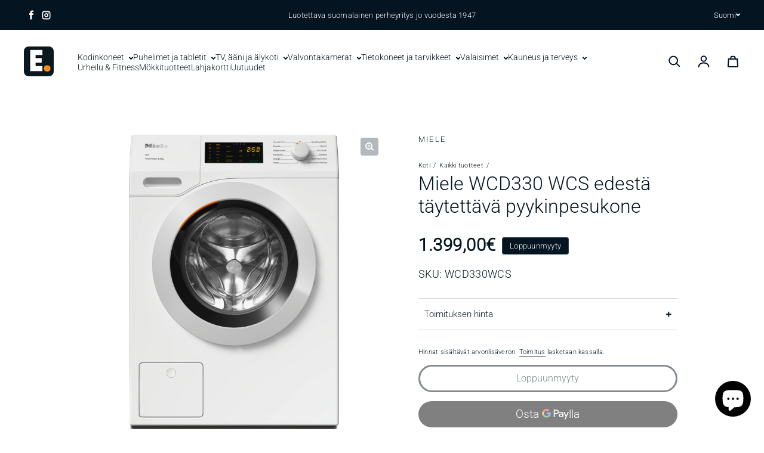

--- FILE ---
content_type: text/html; charset=utf-8
request_url: https://e-store.fi/products/miele-wcd330-wcs-edesta-taytettava-pyykinpesukone
body_size: 68550
content:
<!doctype html>
<html class="no-js" lang="fi" dir="ltr">
  <head>

<script async crossorigin fetchpriority="high" src="/cdn/shopifycloud/importmap-polyfill/es-modules-shim.2.4.0.js"></script>
<script type="text/javascript">
  document.addEventListener('DOMContentLoaded', function () {
    // Funktio evästeiden asettamiseen
    function setCookie(name, value, days) {
      var expires = "";
      if (days) {
        var date = new Date();
        date.setTime(date.getTime() + (days * 24 * 60 * 60 * 1000));
        expires = "; expires=" + date.toUTCString();
      }
      document.cookie = name + "=" + (value || "") + expires + "; path=/";
    }

    // Funktio evästeen hakemiseen
    function getCookie(name) {
      var nameEQ = name + "=";
      var ca = document.cookie.split(';');
      for (var i = 0; i < ca.length; i++) {
        var c = ca[i];
        while (c.charAt(0) === ' ') c = c.substring(1, c.length);
        if (c.indexOf(nameEQ) === 0) return c.substring(nameEQ.length, c.length);
      }
      return null;
    }

    // Tarkista, onko asiakas jo valinnut kielen manuaalisesti
    var selectedLang = getCookie('selected_language');
    
    // Jos eväste ei ole asetettu, tarkista selaimen kieli
    if (!selectedLang) {
      var userLang = navigator.language || navigator.userLanguage;
      userLang = userLang.substring(0, 2); // Ota vain kaksi ensimmäistä kirjainta (kielikoodi)

      // Tarkista nykyinen URL
      var currentUrl = window.location.href;

      // Jos selaimen kieli on ruotsi, eikä nykyinen URL sisällä "/sv", ohjaa ruotsinkieliselle sivulle
      if (userLang === 'sv' && !currentUrl.includes('/sv')) {
        window.location.href = '/sv';
        setCookie('selected_language', 'sv', 30); // Aseta eväste ruotsiksi 30 päiväksi
      }
      // Jos selaimen kieli on suomi, aseta eväste suomeksi
      else if (userLang === 'fi') {
        setCookie('selected_language', 'fi', 30); // Aseta eväste suomeksi 30 päiväksi
      }
    }

    // Jos asiakas vaihtaa manuaalisesti kielen, voit asettaa evästeen vaihtamisen yhteydessä
    document.querySelectorAll('.language-switcher').forEach(function (element) {
      element.addEventListener('click', function () {
        var lang = this.getAttribute('data-lang');
        setCookie('selected_language', lang, 30); // Aseta eväste asiakkaan valinnan mukaan
      });
    });
  });
</script>




    <!-- Google tag (gtag.js) -->
<script async src="https://www.googletagmanager.com/gtag/js?id=AW-975178887">
</script>
<script>
  window.dataLayer = window.dataLayer || [];
  function gtag(){dataLayer.push(arguments);}
  gtag('js', new Date());

  gtag('config', 'AW-975178887');
</script>
    
<!-- Start of Booster Apps Seo-0.1--><title>Miele WCD330 WCS edestä täytettävä pyykinpesukone</title><meta name="description" content="Vain myymälästä ostettavissa/tilattavissa Edestä täytettävä W1-pyykinpesukone - Nopeasti puhdasta ja kätevää. Ajastin ja jäljellä olevan ohjelma-ajan näyttö Pyykinpesu sinun aikatauluusi sopivaksi. Ajastintoiminto mahdollistaa seuraavan pesuohjelman määrittämisen, joten voit hyödyntää esimerkiksi yösähköä tai saada pyy" />
<!-- end of Booster Apps SEO -->

    <meta charset="utf-8">
    <meta http-equiv="X-UA-Compatible" content="IE=edge">
    <meta name="viewport" content="width=device-width,initial-scale=1">
    <meta name="theme-color" content="#FFFFFF">

<!-- Swiper CSS -->
<link rel="stylesheet" href="https://unpkg.com/swiper/swiper-bundle.min.css" />

<!-- Swiper JS -->
<script src="https://unpkg.com/swiper/swiper-bundle.min.js"></script><link rel="icon" type="image/png" href="//e-store.fi/cdn/shop/files/indexlogo_0A181F.png?crop=center&height=32&v=1715017751&width=32"><link rel="preconnect" href="https://cdn.shopify.com"><link rel="preconnect" href="https://fonts.shopifycdn.com" crossorigin>

    

    

<meta property='og:site_name' content='E-store.fi'>
<meta property='og:url' content='https://e-store.fi/products/miele-wcd330-wcs-edesta-taytettava-pyykinpesukone'>
<meta property='og:title' content='Miele WCD330 WCS edestä täytettävä pyykinpesukone'>
<meta property='og:type' content='product'>
<meta property='og:description' content='Vain myymälästä ostettavissa/tilattavissa Edestä täytettävä W1-pyykinpesukone - Nopeasti puhdasta ja kätevää. Ajastin ja jäljellä olevan ohjelma-ajan näyttö Pyykinpesu sinun aikatauluusi sopivaksi. Ajastintoiminto mahdollistaa seuraavan pesuohjelman määrittämisen, joten voit hyödyntää esimerkiksi yösähköä tai saada pyy'><meta property='og:image' content='http://e-store.fi/cdn/shop/files/209109257-origpic-67d329.png?v=1716385744'>
  <meta property='og:image:secure_url' content='https://e-store.fi/cdn/shop/files/209109257-origpic-67d329.png?v=1716385744'>
  <meta property='og:image:width' content='1080'>
  <meta property='og:image:height' content='1532'><meta property='og:price:amount' content='1.399,00'>
  <meta property='og:price:currency' content='EUR'><meta name='twitter:card' content='summary_large_image'>
<meta name='twitter:title' content='Miele WCD330 WCS edestä täytettävä pyykinpesukone'>
<meta name='twitter:description' content='Vain myymälästä ostettavissa/tilattavissa Edestä täytettävä W1-pyykinpesukone - Nopeasti puhdasta ja kätevää. Ajastin ja jäljellä olevan ohjelma-ajan näyttö Pyykinpesu sinun aikatauluusi sopivaksi. Ajastintoiminto mahdollistaa seuraavan pesuohjelman määrittämisen, joten voit hyödyntää esimerkiksi yösähköä tai saada pyy'>

<link rel="preload" as="font" href="//e-store.fi/cdn/fonts/roboto/roboto_n3.9ac06d5955eb603264929711f38e40623ddc14db.woff2" type="font/woff2" crossorigin><link rel="preload" as="font" href="//e-store.fi/cdn/fonts/roboto/roboto_n3.9ac06d5955eb603264929711f38e40623ddc14db.woff2" type="font/woff2" crossorigin><style data-shopify>@font-face {
  font-family: Roboto;
  font-weight: 300;
  font-style: normal;
  font-display: swap;
  src: url("//e-store.fi/cdn/fonts/roboto/roboto_n3.9ac06d5955eb603264929711f38e40623ddc14db.woff2") format("woff2"),
       url("//e-store.fi/cdn/fonts/roboto/roboto_n3.797df4bf78042ba6106158fcf6a8d0e116fbfdae.woff") format("woff");
}

  @font-face {
  font-family: Roboto;
  font-weight: 300;
  font-style: normal;
  font-display: swap;
  src: url("//e-store.fi/cdn/fonts/roboto/roboto_n3.9ac06d5955eb603264929711f38e40623ddc14db.woff2") format("woff2"),
       url("//e-store.fi/cdn/fonts/roboto/roboto_n3.797df4bf78042ba6106158fcf6a8d0e116fbfdae.woff") format("woff");
}


  :root {
    
    --font-h-family: Roboto, sans-serif;
    --font-h-style: normal;
    --font-h-weight: 300;
    --font-h-base-size: 0;
    --font-h-letter-spacing: 0;
    --font-h-line-height: 1;

    
    --font-b-family: Roboto, sans-serif;
    --font-b-style: normal;
    --font-b-weight: 300;
    --font-b-base-size: -5;
    --font-b-letter-spacing: 20;
    --font-b-line-height: 1.2;

    
    --color-default-text: 4, 20, 33;
    --color-default-background: 255, 255, 255;
    --color-accent-1: 4, 20, 33;
    --color-accent-2: 245, 245, 245;
    --color-accent-3: 247, 141, 21;
    --color-soft-background-opacity: 0.05;
    --color-soft-background: var(--color-default-text), var(--color-soft-background-opacity);
    --color-gradient-text: linear-gradient(90deg, rgba(23, 45, 53, 1), rgba(4, 20, 33, 1) 100%);
    --color-gradient-background: #FFFFFF;
    --color-gradient-accent-1: #041421;
    --color-gradient-accent-2: #f5f5f5;
    --color-gradient-accent-3: linear-gradient(90deg, rgba(168, 3, 42, 1), rgba(130, 3, 95, 1) 100%);
    --color-pswp-background: #FFFFFF;

    
    --container-width: 1600px;
    --container-gutter: 16px;
    --container-gap: 2px;

    --soft-background-opacity: 5%;
    --overlay-background: 4 20 33;
    --overlay-background-opacity: 80%;
    --shadow: rgba(0, 0, 0, 0) 0px 2px 15px, rgba(0, 0, 0, 0.2) 0px 4px 20px;

    
--buttons-text-font: var(--font-h-family);
      --buttons-text-weight: var(--font-h-weight);--buttons-text-size: 1rem;--buttons-text-letter-spacing: 0;

    
--navigation-text-font: var(--font-h-family);
      --navigation-text-style: var(--font-h-style);
      --navigation-text-weight: var(--font-h-weight);--navigation-text-letter-spacing: 0;--header-transparent-buffer: calc(var(--header-height) * var(--enable-transparent-header));
--radius: 4px;
--button-radius: 50px;
    --button-outline-opacity: 15%;
    --button-outline-blur: 12px;

    
--card-badge-radius: 4px;
--sold-out-badge-foreground: 255, 255, 255;
      --sold-out-badge-background: 33, 33, 33;
    --section-height-x-small: 100px;
    --section-height-small: 232px;
    --section-height-medium: 364px;
    --section-height-large: 496px;
    --section-height-x-large: 628px;
    --vertical-spacer: 40px;

    --form-input-height: 50px;

    --box-shadow: rgba(0, 0, 0, 0.16) 0px 3px 6px, rgba(0, 0, 0, 0.23) 0px 3px 6px;
  }

  @media (min-width: 751px) {
    :root {
      --container-gutter: 40px;

      --section-height-x-small: 160px;
      --section-height-small: 275px;
      --section-height-medium: 390px;
      --section-height-large: 505px;
      --section-height-x-large: 620px;

      --vertical-spacer: 50px;
    }
  }

  @media (min-width: 991px) {
    :root {
      --section-height-x-small: 230px;
      --section-height-small: 410px;
      --section-height-medium: 590px;
      --section-height-large: 770px;
      --section-height-x-large: 950px;

      --vertical-spacer: 70px;
    }
  }

  
</style>
    <script>
  document.documentElement.className = document.documentElement.className.replace('no-js', 'js');

  window.LoessTheme = {
    animations: {
      heading: `fade-in-words`
    },

    cartStrings: {
      addToCart: `Lisää ostoskoriin`,
      soldOut: `Loppuunmyyty`,
      unavailable: `Ei saatavilla`,
      error: `There was an error while updating your cart. Please try again.`,
      quantityError: `You can only add {quantity} of this item to your cart.`
    },

    routes: {
      cart_add_url: '/cart/add',
      cart_change_url: '/cart/change',
      cart_update_url: '/cart/update',
      cart_url: '/cart',
      product_recommendations_url: '/recommendations/products'
    },

    scripts: {
      QRCode: `//e-store.fi/cdn/shopifycloud/storefront/assets/themes_support/vendor/qrcode-3f2b403b.js`
    },

    strings: {
      copiedToClipboard: "Linkki kopioitiin leikepöydällesi",
      shippingCalculatorError: "Toimitushintojen laskennassa tapahtui yksi tai useampi virhe:",
      shippingCalculatorMultipleResults: "Osoitteeseesi on useita toimitusvaihtoehtoja:",
      shippingCalculatorNoResults: "Valitettavasti emme toimita osoitteeseesi.",
      shippingCalculatorOneResult: "Osoitteeseesi on yksi toimitusvaihtoehto:"
    },

    styles: {
      modelViewerUiStyles: 'https://cdn.shopify.com/shopifycloud/model-viewer-ui/assets/v1.0/model-viewer-ui.css'
    }
  };
</script>


    <script async src="//e-store.fi/cdn/shop/t/28/assets/es-module-shims.min.js?v=114726340736633916291767026293"></script>

    <script type="importmap">
      {
        "imports": {
          "@loess/theme": "//e-store.fi/cdn/shop/t/28/assets/theme.js?v=66691447179583598751767026297",
          "@loess/vendor": "//e-store.fi/cdn/shop/t/28/assets/vendor.min.js?v=182419522972893362311767026299"
        }
      }
    </script>

    <script type="module" src="//e-store.fi/cdn/shop/t/28/assets/vendor.min.js?v=182419522972893362311767026299"></script>
    <script type="module" src="//e-store.fi/cdn/shop/t/28/assets/theme.js?v=66691447179583598751767026297"></script>

    <script>window.performance && window.performance.mark && window.performance.mark('shopify.content_for_header.start');</script><meta name="google-site-verification" content="9C2dBC57M249vn42yyBuPBNwUNUWNxJbGjF9Db_RMSg">
<meta name="facebook-domain-verification" content="pfodcv6tdh44984ezukmtuvlmlae3y">
<meta id="shopify-digital-wallet" name="shopify-digital-wallet" content="/63788712098/digital_wallets/dialog">
<meta name="shopify-checkout-api-token" content="83550793e760b1dc1edefa58d84a676c">
<link rel="alternate" hreflang="x-default" href="https://e-store.fi/products/miele-wcd330-wcs-edesta-taytettava-pyykinpesukone">
<link rel="alternate" hreflang="fi" href="https://e-store.fi/products/miele-wcd330-wcs-edesta-taytettava-pyykinpesukone">
<link rel="alternate" hreflang="sv" href="https://e-store.fi/sv/products/miele-wcd330-wcs-edesta-taytettava-pyykinpesukone">
<link rel="alternate" type="application/json+oembed" href="https://e-store.fi/products/miele-wcd330-wcs-edesta-taytettava-pyykinpesukone.oembed">
<script async="async" src="/checkouts/internal/preloads.js?locale=fi-FI"></script>
<script id="apple-pay-shop-capabilities" type="application/json">{"shopId":63788712098,"countryCode":"FI","currencyCode":"EUR","merchantCapabilities":["supports3DS"],"merchantId":"gid:\/\/shopify\/Shop\/63788712098","merchantName":"E-store.fi","requiredBillingContactFields":["postalAddress","email","phone"],"requiredShippingContactFields":["postalAddress","email","phone"],"shippingType":"shipping","supportedNetworks":["visa","maestro","masterCard","amex"],"total":{"type":"pending","label":"E-store.fi","amount":"1.00"},"shopifyPaymentsEnabled":true,"supportsSubscriptions":true}</script>
<script id="shopify-features" type="application/json">{"accessToken":"83550793e760b1dc1edefa58d84a676c","betas":["rich-media-storefront-analytics"],"domain":"e-store.fi","predictiveSearch":true,"shopId":63788712098,"locale":"fi"}</script>
<script>var Shopify = Shopify || {};
Shopify.shop = "e-store-fi.myshopify.com";
Shopify.locale = "fi";
Shopify.currency = {"active":"EUR","rate":"1.0"};
Shopify.country = "FI";
Shopify.theme = {"name":"Kopia av Kopia av Kopia av Kopia av November 2025","id":184064672124,"schema_name":"Champion","schema_version":"1.6.3","theme_store_id":2010,"role":"main"};
Shopify.theme.handle = "null";
Shopify.theme.style = {"id":null,"handle":null};
Shopify.cdnHost = "e-store.fi/cdn";
Shopify.routes = Shopify.routes || {};
Shopify.routes.root = "/";</script>
<script type="module">!function(o){(o.Shopify=o.Shopify||{}).modules=!0}(window);</script>
<script>!function(o){function n(){var o=[];function n(){o.push(Array.prototype.slice.apply(arguments))}return n.q=o,n}var t=o.Shopify=o.Shopify||{};t.loadFeatures=n(),t.autoloadFeatures=n()}(window);</script>
<script id="shop-js-analytics" type="application/json">{"pageType":"product"}</script>
<script defer="defer" async type="module" src="//e-store.fi/cdn/shopifycloud/shop-js/modules/v2/client.init-shop-cart-sync_B_tZ_GI0.fi.esm.js"></script>
<script defer="defer" async type="module" src="//e-store.fi/cdn/shopifycloud/shop-js/modules/v2/chunk.common_C1rTb_BF.esm.js"></script>
<script type="module">
  await import("//e-store.fi/cdn/shopifycloud/shop-js/modules/v2/client.init-shop-cart-sync_B_tZ_GI0.fi.esm.js");
await import("//e-store.fi/cdn/shopifycloud/shop-js/modules/v2/chunk.common_C1rTb_BF.esm.js");

  window.Shopify.SignInWithShop?.initShopCartSync?.({"fedCMEnabled":true,"windoidEnabled":true});

</script>
<script>(function() {
  var isLoaded = false;
  function asyncLoad() {
    if (isLoaded) return;
    isLoaded = true;
    var urls = ["https:\/\/s3.eu-west-1.amazonaws.com\/production-klarna-il-shopify-osm\/0b7fe7c4a98ef8166eeafee767bc667686567a25\/e-store-fi.myshopify.com-1767026802330.js?shop=e-store-fi.myshopify.com"];
    for (var i = 0; i < urls.length; i++) {
      var s = document.createElement('script');
      s.type = 'text/javascript';
      s.async = true;
      s.src = urls[i];
      var x = document.getElementsByTagName('script')[0];
      x.parentNode.insertBefore(s, x);
    }
  };
  if(window.attachEvent) {
    window.attachEvent('onload', asyncLoad);
  } else {
    window.addEventListener('load', asyncLoad, false);
  }
})();</script>
<script id="__st">var __st={"a":63788712098,"offset":7200,"reqid":"aea9281b-fc47-4d0a-8df5-e47a86a977cf-1768681368","pageurl":"e-store.fi\/products\/miele-wcd330-wcs-edesta-taytettava-pyykinpesukone","u":"7faf3699ebc0","p":"product","rtyp":"product","rid":8344321523874};</script>
<script>window.ShopifyPaypalV4VisibilityTracking = true;</script>
<script id="captcha-bootstrap">!function(){'use strict';const t='contact',e='account',n='new_comment',o=[[t,t],['blogs',n],['comments',n],[t,'customer']],c=[[e,'customer_login'],[e,'guest_login'],[e,'recover_customer_password'],[e,'create_customer']],r=t=>t.map((([t,e])=>`form[action*='/${t}']:not([data-nocaptcha='true']) input[name='form_type'][value='${e}']`)).join(','),a=t=>()=>t?[...document.querySelectorAll(t)].map((t=>t.form)):[];function s(){const t=[...o],e=r(t);return a(e)}const i='password',u='form_key',d=['recaptcha-v3-token','g-recaptcha-response','h-captcha-response',i],f=()=>{try{return window.sessionStorage}catch{return}},m='__shopify_v',_=t=>t.elements[u];function p(t,e,n=!1){try{const o=window.sessionStorage,c=JSON.parse(o.getItem(e)),{data:r}=function(t){const{data:e,action:n}=t;return t[m]||n?{data:e,action:n}:{data:t,action:n}}(c);for(const[e,n]of Object.entries(r))t.elements[e]&&(t.elements[e].value=n);n&&o.removeItem(e)}catch(o){console.error('form repopulation failed',{error:o})}}const l='form_type',E='cptcha';function T(t){t.dataset[E]=!0}const w=window,h=w.document,L='Shopify',v='ce_forms',y='captcha';let A=!1;((t,e)=>{const n=(g='f06e6c50-85a8-45c8-87d0-21a2b65856fe',I='https://cdn.shopify.com/shopifycloud/storefront-forms-hcaptcha/ce_storefront_forms_captcha_hcaptcha.v1.5.2.iife.js',D={infoText:'hCaptchan suojaama',privacyText:'Tietosuoja',termsText:'Ehdot'},(t,e,n)=>{const o=w[L][v],c=o.bindForm;if(c)return c(t,g,e,D).then(n);var r;o.q.push([[t,g,e,D],n]),r=I,A||(h.body.append(Object.assign(h.createElement('script'),{id:'captcha-provider',async:!0,src:r})),A=!0)});var g,I,D;w[L]=w[L]||{},w[L][v]=w[L][v]||{},w[L][v].q=[],w[L][y]=w[L][y]||{},w[L][y].protect=function(t,e){n(t,void 0,e),T(t)},Object.freeze(w[L][y]),function(t,e,n,w,h,L){const[v,y,A,g]=function(t,e,n){const i=e?o:[],u=t?c:[],d=[...i,...u],f=r(d),m=r(i),_=r(d.filter((([t,e])=>n.includes(e))));return[a(f),a(m),a(_),s()]}(w,h,L),I=t=>{const e=t.target;return e instanceof HTMLFormElement?e:e&&e.form},D=t=>v().includes(t);t.addEventListener('submit',(t=>{const e=I(t);if(!e)return;const n=D(e)&&!e.dataset.hcaptchaBound&&!e.dataset.recaptchaBound,o=_(e),c=g().includes(e)&&(!o||!o.value);(n||c)&&t.preventDefault(),c&&!n&&(function(t){try{if(!f())return;!function(t){const e=f();if(!e)return;const n=_(t);if(!n)return;const o=n.value;o&&e.removeItem(o)}(t);const e=Array.from(Array(32),(()=>Math.random().toString(36)[2])).join('');!function(t,e){_(t)||t.append(Object.assign(document.createElement('input'),{type:'hidden',name:u})),t.elements[u].value=e}(t,e),function(t,e){const n=f();if(!n)return;const o=[...t.querySelectorAll(`input[type='${i}']`)].map((({name:t})=>t)),c=[...d,...o],r={};for(const[a,s]of new FormData(t).entries())c.includes(a)||(r[a]=s);n.setItem(e,JSON.stringify({[m]:1,action:t.action,data:r}))}(t,e)}catch(e){console.error('failed to persist form',e)}}(e),e.submit())}));const S=(t,e)=>{t&&!t.dataset[E]&&(n(t,e.some((e=>e===t))),T(t))};for(const o of['focusin','change'])t.addEventListener(o,(t=>{const e=I(t);D(e)&&S(e,y())}));const B=e.get('form_key'),M=e.get(l),P=B&&M;t.addEventListener('DOMContentLoaded',(()=>{const t=y();if(P)for(const e of t)e.elements[l].value===M&&p(e,B);[...new Set([...A(),...v().filter((t=>'true'===t.dataset.shopifyCaptcha))])].forEach((e=>S(e,t)))}))}(h,new URLSearchParams(w.location.search),n,t,e,['guest_login'])})(!0,!0)}();</script>
<script integrity="sha256-4kQ18oKyAcykRKYeNunJcIwy7WH5gtpwJnB7kiuLZ1E=" data-source-attribution="shopify.loadfeatures" defer="defer" src="//e-store.fi/cdn/shopifycloud/storefront/assets/storefront/load_feature-a0a9edcb.js" crossorigin="anonymous"></script>
<script data-source-attribution="shopify.dynamic_checkout.dynamic.init">var Shopify=Shopify||{};Shopify.PaymentButton=Shopify.PaymentButton||{isStorefrontPortableWallets:!0,init:function(){window.Shopify.PaymentButton.init=function(){};var t=document.createElement("script");t.src="https://e-store.fi/cdn/shopifycloud/portable-wallets/latest/portable-wallets.fi.js",t.type="module",document.head.appendChild(t)}};
</script>
<script data-source-attribution="shopify.dynamic_checkout.buyer_consent">
  function portableWalletsHideBuyerConsent(e){var t=document.getElementById("shopify-buyer-consent"),n=document.getElementById("shopify-subscription-policy-button");t&&n&&(t.classList.add("hidden"),t.setAttribute("aria-hidden","true"),n.removeEventListener("click",e))}function portableWalletsShowBuyerConsent(e){var t=document.getElementById("shopify-buyer-consent"),n=document.getElementById("shopify-subscription-policy-button");t&&n&&(t.classList.remove("hidden"),t.removeAttribute("aria-hidden"),n.addEventListener("click",e))}window.Shopify?.PaymentButton&&(window.Shopify.PaymentButton.hideBuyerConsent=portableWalletsHideBuyerConsent,window.Shopify.PaymentButton.showBuyerConsent=portableWalletsShowBuyerConsent);
</script>
<script>
  function portableWalletsCleanup(e){e&&e.src&&console.error("Failed to load portable wallets script "+e.src);var t=document.querySelectorAll("shopify-accelerated-checkout .shopify-payment-button__skeleton, shopify-accelerated-checkout-cart .wallet-cart-button__skeleton"),e=document.getElementById("shopify-buyer-consent");for(let e=0;e<t.length;e++)t[e].remove();e&&e.remove()}function portableWalletsNotLoadedAsModule(e){e instanceof ErrorEvent&&"string"==typeof e.message&&e.message.includes("import.meta")&&"string"==typeof e.filename&&e.filename.includes("portable-wallets")&&(window.removeEventListener("error",portableWalletsNotLoadedAsModule),window.Shopify.PaymentButton.failedToLoad=e,"loading"===document.readyState?document.addEventListener("DOMContentLoaded",window.Shopify.PaymentButton.init):window.Shopify.PaymentButton.init())}window.addEventListener("error",portableWalletsNotLoadedAsModule);
</script>

<script type="module" src="https://e-store.fi/cdn/shopifycloud/portable-wallets/latest/portable-wallets.fi.js" onError="portableWalletsCleanup(this)" crossorigin="anonymous"></script>
<script nomodule>
  document.addEventListener("DOMContentLoaded", portableWalletsCleanup);
</script>

<link id="shopify-accelerated-checkout-styles" rel="stylesheet" media="screen" href="https://e-store.fi/cdn/shopifycloud/portable-wallets/latest/accelerated-checkout-backwards-compat.css" crossorigin="anonymous">
<style id="shopify-accelerated-checkout-cart">
        #shopify-buyer-consent {
  margin-top: 1em;
  display: inline-block;
  width: 100%;
}

#shopify-buyer-consent.hidden {
  display: none;
}

#shopify-subscription-policy-button {
  background: none;
  border: none;
  padding: 0;
  text-decoration: underline;
  font-size: inherit;
  cursor: pointer;
}

#shopify-subscription-policy-button::before {
  box-shadow: none;
}

      </style>

<script>window.performance && window.performance.mark && window.performance.mark('shopify.content_for_header.end');</script>
<link href="//e-store.fi/cdn/shop/t/28/assets/theme.css?v=20225475266666187251767026295" rel="stylesheet" type="text/css" media="all" /><!-- BEGIN app block: shopify://apps/klaviyo-email-marketing-sms/blocks/klaviyo-onsite-embed/2632fe16-c075-4321-a88b-50b567f42507 -->












  <script async src="https://static.klaviyo.com/onsite/js/YtNFin/klaviyo.js?company_id=YtNFin"></script>
  <script>!function(){if(!window.klaviyo){window._klOnsite=window._klOnsite||[];try{window.klaviyo=new Proxy({},{get:function(n,i){return"push"===i?function(){var n;(n=window._klOnsite).push.apply(n,arguments)}:function(){for(var n=arguments.length,o=new Array(n),w=0;w<n;w++)o[w]=arguments[w];var t="function"==typeof o[o.length-1]?o.pop():void 0,e=new Promise((function(n){window._klOnsite.push([i].concat(o,[function(i){t&&t(i),n(i)}]))}));return e}}})}catch(n){window.klaviyo=window.klaviyo||[],window.klaviyo.push=function(){var n;(n=window._klOnsite).push.apply(n,arguments)}}}}();</script>

  
    <script id="viewed_product">
      if (item == null) {
        var _learnq = _learnq || [];

        var MetafieldReviews = null
        var MetafieldYotpoRating = null
        var MetafieldYotpoCount = null
        var MetafieldLooxRating = null
        var MetafieldLooxCount = null
        var okendoProduct = null
        var okendoProductReviewCount = null
        var okendoProductReviewAverageValue = null
        try {
          // The following fields are used for Customer Hub recently viewed in order to add reviews.
          // This information is not part of __kla_viewed. Instead, it is part of __kla_viewed_reviewed_items
          MetafieldReviews = {};
          MetafieldYotpoRating = null
          MetafieldYotpoCount = null
          MetafieldLooxRating = null
          MetafieldLooxCount = null

          okendoProduct = null
          // If the okendo metafield is not legacy, it will error, which then requires the new json formatted data
          if (okendoProduct && 'error' in okendoProduct) {
            okendoProduct = null
          }
          okendoProductReviewCount = okendoProduct ? okendoProduct.reviewCount : null
          okendoProductReviewAverageValue = okendoProduct ? okendoProduct.reviewAverageValue : null
        } catch (error) {
          console.error('Error in Klaviyo onsite reviews tracking:', error);
        }

        var item = {
          Name: "Miele WCD330 WCS edestä täytettävä pyykinpesukone",
          ProductID: 8344321523874,
          Categories: ["Uutuudet"],
          ImageURL: "https://e-store.fi/cdn/shop/files/209109257-origpic-67d329_grande.png?v=1716385744",
          URL: "https://e-store.fi/products/miele-wcd330-wcs-edesta-taytettava-pyykinpesukone",
          Brand: "Miele",
          Price: "€1.399,00",
          Value: "1.399,00",
          CompareAtPrice: "€0,00"
        };
        _learnq.push(['track', 'Viewed Product', item]);
        _learnq.push(['trackViewedItem', {
          Title: item.Name,
          ItemId: item.ProductID,
          Categories: item.Categories,
          ImageUrl: item.ImageURL,
          Url: item.URL,
          Metadata: {
            Brand: item.Brand,
            Price: item.Price,
            Value: item.Value,
            CompareAtPrice: item.CompareAtPrice
          },
          metafields:{
            reviews: MetafieldReviews,
            yotpo:{
              rating: MetafieldYotpoRating,
              count: MetafieldYotpoCount,
            },
            loox:{
              rating: MetafieldLooxRating,
              count: MetafieldLooxCount,
            },
            okendo: {
              rating: okendoProductReviewAverageValue,
              count: okendoProductReviewCount,
            }
          }
        }]);
      }
    </script>
  




  <script>
    window.klaviyoReviewsProductDesignMode = false
  </script>







<!-- END app block --><!-- BEGIN app block: shopify://apps/judge-me-reviews/blocks/judgeme_core/61ccd3b1-a9f2-4160-9fe9-4fec8413e5d8 --><!-- Start of Judge.me Core -->






<link rel="dns-prefetch" href="https://cdnwidget.judge.me">
<link rel="dns-prefetch" href="https://cdn.judge.me">
<link rel="dns-prefetch" href="https://cdn1.judge.me">
<link rel="dns-prefetch" href="https://api.judge.me">

<script data-cfasync='false' class='jdgm-settings-script'>window.jdgmSettings={"pagination":5,"disable_web_reviews":false,"badge_no_review_text":"Ei arvosteluja","badge_n_reviews_text":"{{ n }} arvostelu/arvostelua","hide_badge_preview_if_no_reviews":true,"badge_hide_text":true,"enforce_center_preview_badge":false,"widget_title":"Asiakasarvostelut","widget_open_form_text":"Kirjoita arvostelu","widget_close_form_text":"Peruuta arvostelu","widget_refresh_page_text":"Päivitä sivu","widget_summary_text":"Perustuu {{ number_of_reviews }} arvosteluun/arvosteluihin","widget_no_review_text":"Ole ensimmäinen kirjoittamaan arvostelu","widget_name_field_text":"Näytettävä nimi","widget_verified_name_field_text":"Vahvistettu nimi (julkinen)","widget_name_placeholder_text":"Näytettävä nimi","widget_required_field_error_text":"Tämä kenttä on pakollinen.","widget_email_field_text":"Sähköpostiosoite","widget_verified_email_field_text":"Vahvistettu sähköposti (yksityinen, ei muokattavissa)","widget_email_placeholder_text":"Sähköpostiosoitteesi","widget_email_field_error_text":"Syötä kelvollinen sähköpostiosoite.","widget_rating_field_text":"Arvosana","widget_review_title_field_text":"Arvostelun otsikko","widget_review_title_placeholder_text":"Anna arvostelullesi otsikko","widget_review_body_field_text":"Arvostelun sisältö","widget_review_body_placeholder_text":"Aloita kirjoittaminen tässä...","widget_pictures_field_text":"Kuva/Video (valinnainen)","widget_submit_review_text":"Lähetä arvostelu","widget_submit_verified_review_text":"Lähetä vahvistettu arvostelu","widget_submit_success_msg_with_auto_publish":"Kiitos! Päivitä sivu hetken kuluttua nähdäksesi arvostelusi. Voit poistaa tai muokata arvosteluasi kirjautumalla palveluun \u003ca href='https://judge.me/login' target='_blank' rel='nofollow noopener'\u003eJudge.me\u003c/a\u003e","widget_submit_success_msg_no_auto_publish":"Kiitos! Arvostelusi julkaistaan, kun kaupan ylläpitäjä on hyväksynyt sen. Voit poistaa tai muokata arvosteluasi kirjautumalla palveluun \u003ca href='https://judge.me/login' target='_blank' rel='nofollow noopener'\u003eJudge.me\u003c/a\u003e","widget_show_default_reviews_out_of_total_text":"Näytetään {{ n_reviews_shown }} / {{ n_reviews }} arvostelua.","widget_show_all_link_text":"Näytä kaikki","widget_show_less_link_text":"Näytä vähemmän","widget_author_said_text":"{{ reviewer_name }} sanoi:","widget_days_text":"{{ n }} päivää sitten","widget_weeks_text":"{{ n }} viikko/viikkoa sitten","widget_months_text":"{{ n }} kuukausi/kuukautta sitten","widget_years_text":"{{ n }} vuosi/vuotta sitten","widget_yesterday_text":"Eilen","widget_today_text":"Tänään","widget_replied_text":"\u003e\u003e {{ shop_name }} vastasi:","widget_read_more_text":"Lue lisää","widget_reviewer_name_as_initial":"last_initial","widget_rating_filter_color":"#fbcd0a","widget_rating_filter_see_all_text":"Katso kaikki arvostelut","widget_sorting_most_recent_text":"Uusimmat","widget_sorting_highest_rating_text":"Korkein arvosana","widget_sorting_lowest_rating_text":"Alhaisin arvosana","widget_sorting_with_pictures_text":"Vain kuvat","widget_sorting_most_helpful_text":"Hyödyllisimmät","widget_open_question_form_text":"Esitä kysymys","widget_reviews_subtab_text":"Arvostelut","widget_questions_subtab_text":"Kysymykset","widget_question_label_text":"Kysymys","widget_answer_label_text":"Vastaus","widget_question_placeholder_text":"Kirjoita kysymyksesi tähän","widget_submit_question_text":"Lähetä kysymys","widget_question_submit_success_text":"Kiitos kysymyksestäsi! Ilmoitamme sinulle, kun siihen vastataan.","verified_badge_text":"Vahvistettu","verified_badge_bg_color":"","verified_badge_text_color":"","verified_badge_placement":"left-of-reviewer-name","widget_review_max_height":"","widget_hide_border":false,"widget_social_share":false,"widget_thumb":false,"widget_review_location_show":false,"widget_location_format":"city_only","all_reviews_include_out_of_store_products":true,"all_reviews_out_of_store_text":"(kaupan ulkopuolella)","all_reviews_pagination":100,"all_reviews_product_name_prefix_text":"koskien","enable_review_pictures":true,"enable_question_anwser":false,"widget_theme":"default","review_date_format":"dd/mm/yyyy","default_sort_method":"most-recent","widget_product_reviews_subtab_text":"Tuotearvostelut","widget_shop_reviews_subtab_text":"Kaupan arvostelut","widget_other_products_reviews_text":"Arvostelut muille tuotteille","widget_store_reviews_subtab_text":"Kaupan arvostelut","widget_no_store_reviews_text":"Tätä kauppaa ei ole vielä saanut arvosteluja","widget_web_restriction_product_reviews_text":"Tästä tuotteesta ei ole vielä arvosteluja","widget_no_items_text":"Ei löytynyt elementtejä","widget_show_more_text":"Näytä lisää","widget_write_a_store_review_text":"Kirjoita kauppa-arvostelu","widget_other_languages_heading":"Arvosteluja muilla kielillä","widget_translate_review_text":"Käännä arvostelu kielelle {{ language }}","widget_translating_review_text":"Käännetään...","widget_show_original_translation_text":"Näytä alkuperäinen ({{ language }})","widget_translate_review_failed_text":"Arvostelua ei voitu kääntää.","widget_translate_review_retry_text":"Yritä uudelleen","widget_translate_review_try_again_later_text":"Yritä myöhemmin uudelleen","show_product_url_for_grouped_product":false,"widget_sorting_pictures_first_text":"Kuvat ensin","show_pictures_on_all_rev_page_mobile":false,"show_pictures_on_all_rev_page_desktop":false,"floating_tab_hide_mobile_install_preference":false,"floating_tab_button_name":"★ Arvostelut","floating_tab_title":"Anna asiakkaiden puhua puolestamme","floating_tab_button_color":"","floating_tab_button_background_color":"","floating_tab_url":"","floating_tab_url_enabled":false,"floating_tab_tab_style":"text","all_reviews_text_badge_text":"Asiakkaat arvioivat meitä {{ shop.metafields.judgeme.all_reviews_rating | round: 1 }}/5 perustuen {{ shop.metafields.judgeme.all_reviews_count }} arvosteluun.","all_reviews_text_badge_text_branded_style":"{{ shop.metafields.judgeme.all_reviews_rating | round: 1 }} / 5 tähteä perustuen {{ shop.metafields.judgeme.all_reviews_count }} arvosteluun","is_all_reviews_text_badge_a_link":false,"show_stars_for_all_reviews_text_badge":false,"all_reviews_text_badge_url":"","all_reviews_text_style":"branded","all_reviews_text_color_style":"judgeme_brand_color","all_reviews_text_color":"#108474","all_reviews_text_show_jm_brand":false,"featured_carousel_show_header":true,"featured_carousel_title":"Anna asiakkaiden puhua puolestamme","testimonials_carousel_title":"Asiakas sanoo","videos_carousel_title":"Todelliset asiakkaiden tarinat","cards_carousel_title":"Asiakas sanoo","featured_carousel_count_text":"{{ n }} arvostelusta","featured_carousel_add_link_to_all_reviews_page":false,"featured_carousel_url":"","featured_carousel_show_images":true,"featured_carousel_autoslide_interval":5,"featured_carousel_arrows_on_the_sides":false,"featured_carousel_height":250,"featured_carousel_width":80,"featured_carousel_image_size":0,"featured_carousel_image_height":250,"featured_carousel_arrow_color":"#eeeeee","verified_count_badge_style":"branded","verified_count_badge_orientation":"horizontal","verified_count_badge_color_style":"judgeme_brand_color","verified_count_badge_color":"#108474","is_verified_count_badge_a_link":false,"verified_count_badge_url":"","verified_count_badge_show_jm_brand":true,"widget_rating_preset_default":5,"widget_first_sub_tab":"product-reviews","widget_show_histogram":true,"widget_histogram_use_custom_color":false,"widget_pagination_use_custom_color":false,"widget_star_use_custom_color":false,"widget_verified_badge_use_custom_color":false,"widget_write_review_use_custom_color":false,"picture_reminder_submit_button":"Upload Pictures","enable_review_videos":false,"mute_video_by_default":false,"widget_sorting_videos_first_text":"Videot ensin","widget_review_pending_text":"Odottaa","featured_carousel_items_for_large_screen":3,"social_share_options_order":"Facebook,Twitter","remove_microdata_snippet":true,"disable_json_ld":false,"enable_json_ld_products":false,"preview_badge_show_question_text":false,"preview_badge_no_question_text":"Ei kysymyksiä","preview_badge_n_question_text":"{{ number_of_questions }} kysymys/kysymystä","qa_badge_show_icon":false,"qa_badge_position":"same-row","remove_judgeme_branding":true,"widget_add_search_bar":false,"widget_search_bar_placeholder":"Haku","widget_sorting_verified_only_text":"Vain vahvistetut","featured_carousel_theme":"default","featured_carousel_show_rating":true,"featured_carousel_show_title":true,"featured_carousel_show_body":true,"featured_carousel_show_date":false,"featured_carousel_show_reviewer":true,"featured_carousel_show_product":false,"featured_carousel_header_background_color":"#108474","featured_carousel_header_text_color":"#ffffff","featured_carousel_name_product_separator":"reviewed","featured_carousel_full_star_background":"#108474","featured_carousel_empty_star_background":"#dadada","featured_carousel_vertical_theme_background":"#f9fafb","featured_carousel_verified_badge_enable":true,"featured_carousel_verified_badge_color":"#108474","featured_carousel_border_style":"round","featured_carousel_review_line_length_limit":3,"featured_carousel_more_reviews_button_text":"Lue lisää arvosteluja","featured_carousel_view_product_button_text":"Katso tuote","all_reviews_page_load_reviews_on":"scroll","all_reviews_page_load_more_text":"Lataa lisää arvosteluja","disable_fb_tab_reviews":false,"enable_ajax_cdn_cache":false,"widget_advanced_speed_features":5,"widget_public_name_text":"näytetään julkisesti kuten","default_reviewer_name":"John Smith","default_reviewer_name_has_non_latin":true,"widget_reviewer_anonymous":"Nimetön","medals_widget_title":"Judge.me Arvostelumitalit","medals_widget_background_color":"#f9fafb","medals_widget_position":"footer_all_pages","medals_widget_border_color":"#f9fafb","medals_widget_verified_text_position":"left","medals_widget_use_monochromatic_version":false,"medals_widget_elements_color":"#108474","show_reviewer_avatar":true,"widget_invalid_yt_video_url_error_text":"Ei YouTube-videon URL","widget_max_length_field_error_text":"Syötä enintään {0} merkkiä.","widget_show_country_flag":false,"widget_show_collected_via_shop_app":true,"widget_verified_by_shop_badge_style":"light","widget_verified_by_shop_text":"Kaupan vahvistama","widget_show_photo_gallery":false,"widget_load_with_code_splitting":true,"widget_ugc_install_preference":false,"widget_ugc_title":"Valmistettu meiltä, jaettu sinulta","widget_ugc_subtitle":"Merkitse meidät nähdäksesi kuvasi esillä sivullamme","widget_ugc_arrows_color":"#ffffff","widget_ugc_primary_button_text":"Osta nyt","widget_ugc_primary_button_background_color":"#108474","widget_ugc_primary_button_text_color":"#ffffff","widget_ugc_primary_button_border_width":"0","widget_ugc_primary_button_border_style":"none","widget_ugc_primary_button_border_color":"#108474","widget_ugc_primary_button_border_radius":"25","widget_ugc_secondary_button_text":"Lataa lisää","widget_ugc_secondary_button_background_color":"#ffffff","widget_ugc_secondary_button_text_color":"#108474","widget_ugc_secondary_button_border_width":"2","widget_ugc_secondary_button_border_style":"solid","widget_ugc_secondary_button_border_color":"#108474","widget_ugc_secondary_button_border_radius":"25","widget_ugc_reviews_button_text":"Katso arvostelut","widget_ugc_reviews_button_background_color":"#ffffff","widget_ugc_reviews_button_text_color":"#108474","widget_ugc_reviews_button_border_width":"2","widget_ugc_reviews_button_border_style":"solid","widget_ugc_reviews_button_border_color":"#108474","widget_ugc_reviews_button_border_radius":"25","widget_ugc_reviews_button_link_to":"judgeme-reviews-page","widget_ugc_show_post_date":true,"widget_ugc_max_width":"800","widget_rating_metafield_value_type":true,"widget_primary_color":"#041421","widget_enable_secondary_color":false,"widget_secondary_color":"#edf5f5","widget_summary_average_rating_text":"{{ average_rating }} / 5","widget_media_grid_title":"Asiakkaiden kuvia \u0026 videoita","widget_media_grid_see_more_text":"Katso lisää","widget_round_style":true,"widget_show_product_medals":true,"widget_verified_by_judgeme_text":"Judge.me:n vahvistama","widget_show_store_medals":true,"widget_verified_by_judgeme_text_in_store_medals":"Judge.me:n vahvistama","widget_media_field_exceed_quantity_message":"Valitettavasti voimme hyväksyä vain {{ max_media }} yhtä arvostelua kohden.","widget_media_field_exceed_limit_message":"{{ file_name }} on liian suuri, valitse {{ media_type }} joka on alle {{ size_limit }}MB.","widget_review_submitted_text":"Arvostelu lähetetty!","widget_question_submitted_text":"Kysymys lähetetty!","widget_close_form_text_question":"Peruuta","widget_write_your_answer_here_text":"Kirjoita vastauksesi tähän","widget_enabled_branded_link":true,"widget_show_collected_by_judgeme":false,"widget_reviewer_name_color":"","widget_write_review_text_color":"","widget_write_review_bg_color":"","widget_collected_by_judgeme_text":"Judge.me:n keräämä","widget_pagination_type":"load_more","widget_load_more_text":"Lataa lisää","widget_load_more_color":"#108474","widget_full_review_text":"Koko arvostelu","widget_read_more_reviews_text":"Lue lisää arvosteluja","widget_read_questions_text":"Lue kysymyksiä","widget_questions_and_answers_text":"Kysymykset \u0026 vastaukset","widget_verified_by_text":"Vahvistanut","widget_verified_text":"Vahvistettu","widget_number_of_reviews_text":"{{ number_of_reviews }} arvostelua","widget_back_button_text":"Takaisin","widget_next_button_text":"Seuraava","widget_custom_forms_filter_button":"Suodattimet","custom_forms_style":"horizontal","widget_show_review_information":false,"how_reviews_are_collected":"Miten arvostelut kerätään?","widget_show_review_keywords":false,"widget_gdpr_statement":"Miten käytämme tietojasi: Otamme sinuun yhteyttä vain jättämääsi arvosteluun liittyen, ja vain tarvittaessa. Lähettämällä arvostelusi hyväksyt Judge.me:n \u003ca href='https://judge.me/terms' target='_blank' rel='nofollow noopener'\u003ekäyttöehdot\u003c/a\u003e, \u003ca href='https://judge.me/privacy' target='_blank' rel='nofollow noopener'\u003etietosuojakäytännön\u003c/a\u003e ja \u003ca href='https://judge.me/content-policy' target='_blank' rel='nofollow noopener'\u003esisältökäytännöt\u003c/a\u003e.","widget_multilingual_sorting_enabled":true,"widget_translate_review_content_enabled":true,"widget_translate_review_content_method":"manual","popup_widget_review_selection":"automatically_with_pictures","popup_widget_round_border_style":true,"popup_widget_show_title":true,"popup_widget_show_body":true,"popup_widget_show_reviewer":false,"popup_widget_show_product":true,"popup_widget_show_pictures":true,"popup_widget_use_review_picture":true,"popup_widget_show_on_home_page":true,"popup_widget_show_on_product_page":true,"popup_widget_show_on_collection_page":true,"popup_widget_show_on_cart_page":true,"popup_widget_position":"bottom_left","popup_widget_first_review_delay":5,"popup_widget_duration":5,"popup_widget_interval":5,"popup_widget_review_count":5,"popup_widget_hide_on_mobile":true,"review_snippet_widget_round_border_style":true,"review_snippet_widget_card_color":"#FFFFFF","review_snippet_widget_slider_arrows_background_color":"#FFFFFF","review_snippet_widget_slider_arrows_color":"#000000","review_snippet_widget_star_color":"#108474","show_product_variant":false,"all_reviews_product_variant_label_text":"Muunnelma: ","widget_show_verified_branding":true,"widget_ai_summary_title":"Asiakkaat sanovat","widget_ai_summary_disclaimer":"Tekoälyn luoma arvostelujen yhteenveto viimeaikaisten asiakasarviointien perusteella","widget_show_ai_summary":false,"widget_show_ai_summary_bg":false,"widget_show_review_title_input":false,"redirect_reviewers_invited_via_email":"external_form","request_store_review_after_product_review":false,"request_review_other_products_in_order":false,"review_form_color_scheme":"default","review_form_corner_style":"square","review_form_star_color":{},"review_form_text_color":"#333333","review_form_background_color":"#ffffff","review_form_field_background_color":"#fafafa","review_form_button_color":{},"review_form_button_text_color":"#ffffff","review_form_modal_overlay_color":"#000000","review_content_screen_title_text":"Miten arvosteleisit tämän tuotteen?","review_content_introduction_text":"Olisimme iloisia, jos voisit jakaa hieman kokemuksistasi.","store_review_form_title_text":"Miten arvosteleisit tämän kaupan?","store_review_form_introduction_text":"Olisimme iloisia, jos voisit jakaa hieman kokemuksistasi.","show_review_guidance_text":true,"one_star_review_guidance_text":"Huono","five_star_review_guidance_text":"Hienoa","customer_information_screen_title_text":"Tietoja sinusta","customer_information_introduction_text":"Kerro meille lisää itsestäsi","custom_questions_screen_title_text":"Kokemuksesi tarkemmin","custom_questions_introduction_text":"Tässä muutama kysymys, joka auttaa meitä ymmärtämään kokemuksestasi enemmän.","review_submitted_screen_title_text":"Kiitos arvostelustasi!","review_submitted_screen_thank_you_text":"Käsittelemme sitä ja se ilmestyy kauppaan pian.","review_submitted_screen_email_verification_text":"Vahvista sähköpostiosoitteesi klikkaamalla juuri lähettämäämme linkkiä. Tämä auttaa meitä pitämään arvostelut aidokkaina.","review_submitted_request_store_review_text":"Haluaisitko jakaa kokemuksesi ostamisesta meiltä?","review_submitted_review_other_products_text":"Haluaisitko arvostella näitä tuotteita?","store_review_screen_title_text":"Haluaisitko jakaa kokemuksesi ostamisesta meiltä?","store_review_introduction_text":"Arvostelemme palautetta ja käytämme sitä parantamaan tuotteita ja palveluja. Jaa mielipiteesi tai ehdotukset.","reviewer_media_screen_title_picture_text":"Jaa kuva","reviewer_media_introduction_picture_text":"Lataa kuva tukeaksesi arvosteluasi.","reviewer_media_screen_title_video_text":"Jaa video","reviewer_media_introduction_video_text":"Lataa video tukeaksesi arvosteluasi.","reviewer_media_screen_title_picture_or_video_text":"Jaa kuva tai video","reviewer_media_introduction_picture_or_video_text":"Lataa kuva tai video tukeaksesi arvosteluasi.","reviewer_media_youtube_url_text":"Liitä Youtube-URL tähän","advanced_settings_next_step_button_text":"Seuraava","advanced_settings_close_review_button_text":"Sulje","modal_write_review_flow":true,"write_review_flow_required_text":"Pakollinen","write_review_flow_privacy_message_text":"Respektoimme tietosi.","write_review_flow_anonymous_text":"Arvostelu nimettömänä","write_review_flow_visibility_text":"Tämä ei näy muille asiakkaille.","write_review_flow_multiple_selection_help_text":"Valitse niin monta kuin haluat","write_review_flow_single_selection_help_text":"Valitse yksi vaihtoehto","write_review_flow_required_field_error_text":"Tämä kenttä on pakollinen","write_review_flow_invalid_email_error_text":"Anna kelvollinen sähköpostiosoite","write_review_flow_max_length_error_text":"Enintään {{ max_length }} merkkiä.","write_review_flow_media_upload_text":"\u003cb\u003eNapsauta ladataksesi\u003c/b\u003e tai vedä ja pudota","write_review_flow_gdpr_statement":"Otamme sinuun yhteyttä vain arvostelustasi, jos se on tarpeen. Lähettämällä arvostelusi hyväksyt \u003ca href='https://judge.me/terms' target='_blank' rel='nofollow noopener'\u003ekäyttöehtomme\u003c/a\u003e ja \u003ca href='https://judge.me/privacy' target='_blank' rel='nofollow noopener'\u003etietosuojakäytäntömme\u003c/a\u003e.","rating_only_reviews_enabled":false,"show_negative_reviews_help_screen":false,"new_review_flow_help_screen_rating_threshold":3,"negative_review_resolution_screen_title_text":"Kerro meille lisää","negative_review_resolution_text":"Kokemuksesi on meille tärkeä. Jos ostoksessasi oli ongelmia, olemme täällä auttamassa. Älä epäröi ottaa meihin yhteyttä, haluaisimme saada tilaisuuden korjata asiat.","negative_review_resolution_button_text":"Ota meihin yhteyttä","negative_review_resolution_proceed_with_review_text":"Jätä arvostelu","negative_review_resolution_subject":"Ongelma ostoksessa kaupalta {{ shop_name }}.{{ order_name }}","preview_badge_collection_page_install_status":false,"widget_review_custom_css":"","preview_badge_custom_css":"","preview_badge_stars_count":"5-stars","featured_carousel_custom_css":"","floating_tab_custom_css":"","all_reviews_widget_custom_css":"","medals_widget_custom_css":"","verified_badge_custom_css":"","all_reviews_text_custom_css":"","transparency_badges_collected_via_store_invite":false,"transparency_badges_from_another_provider":false,"transparency_badges_collected_from_store_visitor":false,"transparency_badges_collected_by_verified_review_provider":false,"transparency_badges_earned_reward":false,"transparency_badges_collected_via_store_invite_text":"Arvostelu kerätty kaupan kutsun kautta","transparency_badges_from_another_provider_text":"Arvostelu kerätty toisen toimitajan kautta","transparency_badges_collected_from_store_visitor_text":"Arvostelu kerätty kaupan vierailijan kautta","transparency_badges_written_in_google_text":"Arvostelu kirjoitettu Google","transparency_badges_written_in_etsy_text":"Arvostelu kirjoitettu Etsy","transparency_badges_written_in_shop_app_text":"Arvostelu kirjoitettu Shop App","transparency_badges_earned_reward_text":"Arvostelu sai tulevaisuuden ostoksen ehdoksi","product_review_widget_per_page":10,"widget_store_review_label_text":"Kaupan arvostelu","checkout_comment_extension_title_on_product_page":"Customer Comments","checkout_comment_extension_num_latest_comment_show":5,"checkout_comment_extension_format":"name_and_timestamp","checkout_comment_customer_name":"last_initial","checkout_comment_comment_notification":true,"preview_badge_collection_page_install_preference":false,"preview_badge_home_page_install_preference":false,"preview_badge_product_page_install_preference":false,"review_widget_install_preference":"","review_carousel_install_preference":false,"floating_reviews_tab_install_preference":"none","verified_reviews_count_badge_install_preference":false,"all_reviews_text_install_preference":false,"review_widget_best_location":false,"judgeme_medals_install_preference":false,"review_widget_revamp_enabled":false,"review_widget_qna_enabled":false,"review_widget_header_theme":"minimal","review_widget_widget_title_enabled":true,"review_widget_header_text_size":"medium","review_widget_header_text_weight":"regular","review_widget_average_rating_style":"compact","review_widget_bar_chart_enabled":true,"review_widget_bar_chart_type":"numbers","review_widget_bar_chart_style":"standard","review_widget_expanded_media_gallery_enabled":false,"review_widget_reviews_section_theme":"standard","review_widget_image_style":"thumbnails","review_widget_review_image_ratio":"square","review_widget_stars_size":"medium","review_widget_verified_badge":"standard_text","review_widget_review_title_text_size":"medium","review_widget_review_text_size":"medium","review_widget_review_text_length":"medium","review_widget_number_of_columns_desktop":3,"review_widget_carousel_transition_speed":5,"review_widget_custom_questions_answers_display":"always","review_widget_button_text_color":"#FFFFFF","review_widget_text_color":"#000000","review_widget_lighter_text_color":"#7B7B7B","review_widget_corner_styling":"soft","review_widget_review_word_singular":"arvostelu","review_widget_review_word_plural":"arvostelut","review_widget_voting_label":"Hyödyllinen?","review_widget_shop_reply_label":"Vastaus kaupalta {{ shop_name }}:","review_widget_filters_title":"Suodattimet","qna_widget_question_word_singular":"Kysymys","qna_widget_question_word_plural":"Kysymykset","qna_widget_answer_reply_label":"Vastaus {{ answerer_name }}:ltä:","qna_content_screen_title_text":"Kysy kysymystä tästä tuotteesta","qna_widget_question_required_field_error_text":"Syötä kysymys.","qna_widget_flow_gdpr_statement":"Otamme sinuun yhteyttä vain kysymyksesi kohtaa, jos se on tarpeen. Lähettämällä kysymyksesi hyväksyt \u003ca href='https://judge.me/terms' target='_blank' rel='nofollow noopener'\u003ekäyttöehtomme\u003c/a\u003e ja \u003ca href='https://judge.me/privacy' target='_blank' rel='nofollow noopener'\u003etietosuojakäytäntömme\u003c/a\u003e.","qna_widget_question_submitted_text":"Kiitos kysymyksestäsi!","qna_widget_close_form_text_question":"Sulje","qna_widget_question_submit_success_text":"Ilmoitamme teille sähköpostitse, kun vastaamme teihin kysymykseesi.","all_reviews_widget_v2025_enabled":false,"all_reviews_widget_v2025_header_theme":"default","all_reviews_widget_v2025_widget_title_enabled":true,"all_reviews_widget_v2025_header_text_size":"medium","all_reviews_widget_v2025_header_text_weight":"regular","all_reviews_widget_v2025_average_rating_style":"compact","all_reviews_widget_v2025_bar_chart_enabled":true,"all_reviews_widget_v2025_bar_chart_type":"numbers","all_reviews_widget_v2025_bar_chart_style":"standard","all_reviews_widget_v2025_expanded_media_gallery_enabled":false,"all_reviews_widget_v2025_show_store_medals":true,"all_reviews_widget_v2025_show_photo_gallery":true,"all_reviews_widget_v2025_show_review_keywords":false,"all_reviews_widget_v2025_show_ai_summary":false,"all_reviews_widget_v2025_show_ai_summary_bg":false,"all_reviews_widget_v2025_add_search_bar":false,"all_reviews_widget_v2025_default_sort_method":"most-recent","all_reviews_widget_v2025_reviews_per_page":10,"all_reviews_widget_v2025_reviews_section_theme":"default","all_reviews_widget_v2025_image_style":"thumbnails","all_reviews_widget_v2025_review_image_ratio":"square","all_reviews_widget_v2025_stars_size":"medium","all_reviews_widget_v2025_verified_badge":"bold_badge","all_reviews_widget_v2025_review_title_text_size":"medium","all_reviews_widget_v2025_review_text_size":"medium","all_reviews_widget_v2025_review_text_length":"medium","all_reviews_widget_v2025_number_of_columns_desktop":3,"all_reviews_widget_v2025_carousel_transition_speed":5,"all_reviews_widget_v2025_custom_questions_answers_display":"always","all_reviews_widget_v2025_show_product_variant":false,"all_reviews_widget_v2025_show_reviewer_avatar":true,"all_reviews_widget_v2025_reviewer_name_as_initial":"","all_reviews_widget_v2025_review_location_show":false,"all_reviews_widget_v2025_location_format":"","all_reviews_widget_v2025_show_country_flag":false,"all_reviews_widget_v2025_verified_by_shop_badge_style":"light","all_reviews_widget_v2025_social_share":false,"all_reviews_widget_v2025_social_share_options_order":"Facebook,Twitter,LinkedIn,Pinterest","all_reviews_widget_v2025_pagination_type":"standard","all_reviews_widget_v2025_button_text_color":"#FFFFFF","all_reviews_widget_v2025_text_color":"#000000","all_reviews_widget_v2025_lighter_text_color":"#7B7B7B","all_reviews_widget_v2025_corner_styling":"soft","all_reviews_widget_v2025_title":"Asiakasarvostelut","all_reviews_widget_v2025_ai_summary_title":"Asiakkaat sanovat tästä kaupasta","all_reviews_widget_v2025_no_review_text":"Ole ensimmäinen kirjoittamaan arvostelu","platform":"shopify","branding_url":"https://app.judge.me/reviews","branding_text":"Judge.me:n voimalla","locale":"en","reply_name":"E-store.fi","widget_version":"3.0","footer":true,"autopublish":true,"review_dates":true,"enable_custom_form":false,"shop_locale":"fi","enable_multi_locales_translations":true,"show_review_title_input":false,"review_verification_email_status":"always","can_be_branded":true,"reply_name_text":"E-store.fi"};</script> <style class='jdgm-settings-style'>﻿.jdgm-xx{left:0}:root{--jdgm-primary-color: #041421;--jdgm-secondary-color: rgba(4,20,33,0.1);--jdgm-star-color: #041421;--jdgm-write-review-text-color: white;--jdgm-write-review-bg-color: #041421;--jdgm-paginate-color: #041421;--jdgm-border-radius: 10;--jdgm-reviewer-name-color: #041421}.jdgm-histogram__bar-content{background-color:#041421}.jdgm-rev[data-verified-buyer=true] .jdgm-rev__icon.jdgm-rev__icon:after,.jdgm-rev__buyer-badge.jdgm-rev__buyer-badge{color:white;background-color:#041421}.jdgm-review-widget--small .jdgm-gallery.jdgm-gallery .jdgm-gallery__thumbnail-link:nth-child(8) .jdgm-gallery__thumbnail-wrapper.jdgm-gallery__thumbnail-wrapper:before{content:"Katso lisää"}@media only screen and (min-width: 768px){.jdgm-gallery.jdgm-gallery .jdgm-gallery__thumbnail-link:nth-child(8) .jdgm-gallery__thumbnail-wrapper.jdgm-gallery__thumbnail-wrapper:before{content:"Katso lisää"}}.jdgm-prev-badge[data-average-rating='0.00']{display:none !important}.jdgm-prev-badge__text{display:none !important}.jdgm-author-fullname{display:none !important}.jdgm-author-all-initials{display:none !important}.jdgm-rev-widg__title{visibility:hidden}.jdgm-rev-widg__summary-text{visibility:hidden}.jdgm-prev-badge__text{visibility:hidden}.jdgm-rev__prod-link-prefix:before{content:'koskien'}.jdgm-rev__variant-label:before{content:'Muunnelma: '}.jdgm-rev__out-of-store-text:before{content:'(kaupan ulkopuolella)'}@media only screen and (min-width: 768px){.jdgm-rev__pics .jdgm-rev_all-rev-page-picture-separator,.jdgm-rev__pics .jdgm-rev__product-picture{display:none}}@media only screen and (max-width: 768px){.jdgm-rev__pics .jdgm-rev_all-rev-page-picture-separator,.jdgm-rev__pics .jdgm-rev__product-picture{display:none}}.jdgm-preview-badge[data-template="product"]{display:none !important}.jdgm-preview-badge[data-template="collection"]{display:none !important}.jdgm-preview-badge[data-template="index"]{display:none !important}.jdgm-review-widget[data-from-snippet="true"]{display:none !important}.jdgm-verified-count-badget[data-from-snippet="true"]{display:none !important}.jdgm-carousel-wrapper[data-from-snippet="true"]{display:none !important}.jdgm-all-reviews-text[data-from-snippet="true"]{display:none !important}.jdgm-medals-section[data-from-snippet="true"]{display:none !important}.jdgm-ugc-media-wrapper[data-from-snippet="true"]{display:none !important}.jdgm-rev__transparency-badge[data-badge-type="review_collected_via_store_invitation"]{display:none !important}.jdgm-rev__transparency-badge[data-badge-type="review_collected_from_another_provider"]{display:none !important}.jdgm-rev__transparency-badge[data-badge-type="review_collected_from_store_visitor"]{display:none !important}.jdgm-rev__transparency-badge[data-badge-type="review_written_in_etsy"]{display:none !important}.jdgm-rev__transparency-badge[data-badge-type="review_written_in_google_business"]{display:none !important}.jdgm-rev__transparency-badge[data-badge-type="review_written_in_shop_app"]{display:none !important}.jdgm-rev__transparency-badge[data-badge-type="review_earned_for_future_purchase"]{display:none !important}.jdgm-review-snippet-widget .jdgm-rev-snippet-widget__cards-container .jdgm-rev-snippet-card{border-radius:8px;background:#fff}.jdgm-review-snippet-widget .jdgm-rev-snippet-widget__cards-container .jdgm-rev-snippet-card__rev-rating .jdgm-star{color:#108474}.jdgm-review-snippet-widget .jdgm-rev-snippet-widget__prev-btn,.jdgm-review-snippet-widget .jdgm-rev-snippet-widget__next-btn{border-radius:50%;background:#fff}.jdgm-review-snippet-widget .jdgm-rev-snippet-widget__prev-btn>svg,.jdgm-review-snippet-widget .jdgm-rev-snippet-widget__next-btn>svg{fill:#000}.jdgm-full-rev-modal.rev-snippet-widget .jm-mfp-container .jm-mfp-content,.jdgm-full-rev-modal.rev-snippet-widget .jm-mfp-container .jdgm-full-rev__icon,.jdgm-full-rev-modal.rev-snippet-widget .jm-mfp-container .jdgm-full-rev__pic-img,.jdgm-full-rev-modal.rev-snippet-widget .jm-mfp-container .jdgm-full-rev__reply{border-radius:8px}.jdgm-full-rev-modal.rev-snippet-widget .jm-mfp-container .jdgm-full-rev[data-verified-buyer="true"] .jdgm-full-rev__icon::after{border-radius:8px}.jdgm-full-rev-modal.rev-snippet-widget .jm-mfp-container .jdgm-full-rev .jdgm-rev__buyer-badge{border-radius:calc( 8px / 2 )}.jdgm-full-rev-modal.rev-snippet-widget .jm-mfp-container .jdgm-full-rev .jdgm-full-rev__replier::before{content:'E-store.fi'}.jdgm-full-rev-modal.rev-snippet-widget .jm-mfp-container .jdgm-full-rev .jdgm-full-rev__product-button{border-radius:calc( 8px * 6 )}
</style> <style class='jdgm-settings-style'></style>

  
  
  
  <style class='jdgm-miracle-styles'>
  @-webkit-keyframes jdgm-spin{0%{-webkit-transform:rotate(0deg);-ms-transform:rotate(0deg);transform:rotate(0deg)}100%{-webkit-transform:rotate(359deg);-ms-transform:rotate(359deg);transform:rotate(359deg)}}@keyframes jdgm-spin{0%{-webkit-transform:rotate(0deg);-ms-transform:rotate(0deg);transform:rotate(0deg)}100%{-webkit-transform:rotate(359deg);-ms-transform:rotate(359deg);transform:rotate(359deg)}}@font-face{font-family:'JudgemeStar';src:url("[data-uri]") format("woff");font-weight:normal;font-style:normal}.jdgm-star{font-family:'JudgemeStar';display:inline !important;text-decoration:none !important;padding:0 4px 0 0 !important;margin:0 !important;font-weight:bold;opacity:1;-webkit-font-smoothing:antialiased;-moz-osx-font-smoothing:grayscale}.jdgm-star:hover{opacity:1}.jdgm-star:last-of-type{padding:0 !important}.jdgm-star.jdgm--on:before{content:"\e000"}.jdgm-star.jdgm--off:before{content:"\e001"}.jdgm-star.jdgm--half:before{content:"\e002"}.jdgm-widget *{margin:0;line-height:1.4;-webkit-box-sizing:border-box;-moz-box-sizing:border-box;box-sizing:border-box;-webkit-overflow-scrolling:touch}.jdgm-hidden{display:none !important;visibility:hidden !important}.jdgm-temp-hidden{display:none}.jdgm-spinner{width:40px;height:40px;margin:auto;border-radius:50%;border-top:2px solid #eee;border-right:2px solid #eee;border-bottom:2px solid #eee;border-left:2px solid #ccc;-webkit-animation:jdgm-spin 0.8s infinite linear;animation:jdgm-spin 0.8s infinite linear}.jdgm-spinner:empty{display:block}.jdgm-prev-badge{display:block !important}

</style>


  
  
   


<script data-cfasync='false' class='jdgm-script'>
!function(e){window.jdgm=window.jdgm||{},jdgm.CDN_HOST="https://cdnwidget.judge.me/",jdgm.CDN_HOST_ALT="https://cdn2.judge.me/cdn/widget_frontend/",jdgm.API_HOST="https://api.judge.me/",jdgm.CDN_BASE_URL="https://cdn.shopify.com/extensions/019bc7fe-07a5-7fc5-85e3-4a4175980733/judgeme-extensions-296/assets/",
jdgm.docReady=function(d){(e.attachEvent?"complete"===e.readyState:"loading"!==e.readyState)?
setTimeout(d,0):e.addEventListener("DOMContentLoaded",d)},jdgm.loadCSS=function(d,t,o,a){
!o&&jdgm.loadCSS.requestedUrls.indexOf(d)>=0||(jdgm.loadCSS.requestedUrls.push(d),
(a=e.createElement("link")).rel="stylesheet",a.class="jdgm-stylesheet",a.media="nope!",
a.href=d,a.onload=function(){this.media="all",t&&setTimeout(t)},e.body.appendChild(a))},
jdgm.loadCSS.requestedUrls=[],jdgm.loadJS=function(e,d){var t=new XMLHttpRequest;
t.onreadystatechange=function(){4===t.readyState&&(Function(t.response)(),d&&d(t.response))},
t.open("GET",e),t.onerror=function(){if(e.indexOf(jdgm.CDN_HOST)===0&&jdgm.CDN_HOST_ALT!==jdgm.CDN_HOST){var f=e.replace(jdgm.CDN_HOST,jdgm.CDN_HOST_ALT);jdgm.loadJS(f,d)}},t.send()},jdgm.docReady((function(){(window.jdgmLoadCSS||e.querySelectorAll(
".jdgm-widget, .jdgm-all-reviews-page").length>0)&&(jdgmSettings.widget_load_with_code_splitting?
parseFloat(jdgmSettings.widget_version)>=3?jdgm.loadCSS(jdgm.CDN_HOST+"widget_v3/base.css"):
jdgm.loadCSS(jdgm.CDN_HOST+"widget/base.css"):jdgm.loadCSS(jdgm.CDN_HOST+"shopify_v2.css"),
jdgm.loadJS(jdgm.CDN_HOST+"loa"+"der.js"))}))}(document);
</script>
<noscript><link rel="stylesheet" type="text/css" media="all" href="https://cdnwidget.judge.me/shopify_v2.css"></noscript>

<!-- BEGIN app snippet: theme_fix_tags --><script>
  (function() {
    var jdgmThemeFixes = {"180440531324":{"html":"","css":".jdgm-preview-badge .jdgm-prev-badge{\n    font-size: 12px !important;}","js":""}};
    if (!jdgmThemeFixes) return;
    var thisThemeFix = jdgmThemeFixes[Shopify.theme.id];
    if (!thisThemeFix) return;

    if (thisThemeFix.html) {
      document.addEventListener("DOMContentLoaded", function() {
        var htmlDiv = document.createElement('div');
        htmlDiv.classList.add('jdgm-theme-fix-html');
        htmlDiv.innerHTML = thisThemeFix.html;
        document.body.append(htmlDiv);
      });
    };

    if (thisThemeFix.css) {
      var styleTag = document.createElement('style');
      styleTag.classList.add('jdgm-theme-fix-style');
      styleTag.innerHTML = thisThemeFix.css;
      document.head.append(styleTag);
    };

    if (thisThemeFix.js) {
      var scriptTag = document.createElement('script');
      scriptTag.classList.add('jdgm-theme-fix-script');
      scriptTag.innerHTML = thisThemeFix.js;
      document.head.append(scriptTag);
    };
  })();
</script>
<!-- END app snippet -->
<!-- End of Judge.me Core -->



<!-- END app block --><!-- BEGIN app block: shopify://apps/labeler/blocks/app-embed/38a5b8ec-f58a-4fa4-8faa-69ddd0f10a60 -->

  <style>
    .aco-box { z-index:3 !important; }
  </style>

<script>
  let aco_allProducts = new Map();
</script>
<script>
  const normalStyle = [
  "background: rgb(173, 216, 230)",
  "padding: 15px",
  "font-size: 1.5em",
  "font-family: 'Poppins', sans-serif",
  "color: black",
  "border-radius: 10px",
  ];
  const warningStyle = [
  "background: rgb(255, 165, 0)",
  "padding: 15px",
  "font-size: 1.5em",
  "font-family: 'Poppins', sans-serif",
  "color: black", 
  "border-radius: 10px",
  ];
  let content = "%cWelcome to labeler v3!🎉🎉";
  let version = "v3";

  if (version !== "v3") {
    content = "%cWarning! Update labeler to v3 ⚠️⚠️";
    console.log(content, warningStyle.join(";"));
  }
  else {
    console.log(content, normalStyle.join(";"));
  }
  try{
     
    
        aco_allProducts.set(`miele-wcd330-wcs-edesta-taytettava-pyykinpesukone`,{
              availableForSale: false,
              collections: [{"id":305507598498,"handle":"uutuudet","updated_at":"2026-01-17T14:25:34+02:00","published_at":"2024-09-01T11:33:48+03:00","sort_order":"created-desc","template_suffix":"","published_scope":"global","title":"Uutuudet","body_html":""}],
              first_variant: null,
              price:`1.399,00`,
              compareAtPriceRange: {
                maxVariantPrice: {
                    amount: `0,00`,
                    currencyCode: `EUR`
                },
                minVariantPrice: {
                    amount: `0,00`,
                    currencyCode: `EUR`
                },
              },
              createdAt: `2024-05-22 16:49:04 +0300`,
              featuredImage: `files/209109257-origpic-67d329.png`,
              handle: `miele-wcd330-wcs-edesta-taytettava-pyykinpesukone`,
              id:"8344321523874",
              images: [
                
                {
                  id: "37562577354914",
                  url: `files/209109257-origpic-67d329.png`,
                  altText: `Miele WCD330 WCS edestä täytettävä pyykinpesukone`,
                },
                
                {
                  id: "37562577387682",
                  url: `files/209109257-origpic-1cc817.png`,
                  altText: `Miele WCD330 WCS edestä täytettävä pyykinpesukone`,
                },
                
                {
                  id: "37562577420450",
                  url: `files/209109257-origpic-b1c589.png`,
                  altText: `Miele WCD330 WCS edestä täytettävä pyykinpesukone`,
                },
                
                {
                  id: "37562577453218",
                  url: `files/209109257-origpic-039d4a.jpg`,
                  altText: `Miele WCD330 WCS edestä täytettävä pyykinpesukone`,
                },
                
                {
                  id: "37562577485986",
                  url: `files/209109257-origpic-573822.jpg`,
                  altText: `Miele WCD330 WCS edestä täytettävä pyykinpesukone`,
                },
                
                {
                  id: "37562577518754",
                  url: `files/209109257-origpic-cb7ef8.png`,
                  altText: `Miele WCD330 WCS edestä täytettävä pyykinpesukone`,
                },
                
              ],
              priceRange: {
                maxVariantPrice: {
                  amount:`1.399,00`
                },
                minVariantPrice: {
                  amount:`1.399,00`
                },
              },
              productType: ``,
              publishedAt: `2024-05-31 13:09:42 +0300`,
              tags: ["Edestä täytettävät pesukoneet","Kate","Kodinkoneet","Pesukoneet ja kuivausrummut"],
              title: `Miele WCD330 WCS edestä täytettävä pyykinpesukone`,
              variants: [
                
                {
                availableForSale: false,
                compareAtPrice : {
                  amount:``
                },
                id: `gid://shopify/ProductVariant/44536843075746`,
                quantityAvailable:0,
                image : {
                  id: "null",
                  url: ``,
                  altText: ``,
                },
                price :{
                  amount: `1.399,00`,
                  currencyCode: `EUR`
                  },
                title: `Default Title`,
                },
                
              ] ,
              vendor: `Miele`,
              type: ``,
            });
       
   
    
       }catch(err){
        console.log(err)
       }
       aco_allProducts.forEach((value,key) => {
        const data = aco_allProducts.get(key)
        data.totalInventory = data.variants.reduce((acc,curr) => {
          return acc + curr.quantityAvailable
        },0)
        data.variants.forEach((el,index)=>{
          if(!el.image.url){
            data.variants[index].image.url = data.images[0]?.url || ""
          }
        })
        aco_allProducts.set(key,data)
       });
</script>

  
    <script>
      const betaStyle = [
      "background: rgb(244, 205, 50)",
      "padding: 5px",
      "font-size: 1em",
      "font-family: 'Poppins', sans-serif",
      "color: black",
      "border-radius: 10px",
      ];
        const isbeta = "true";
        const betaContent = "%cBeta version"
        console.log(betaContent, betaStyle.join(";"));
        let labelerCdnData = {"version":"v3","status":true,"storeFrontApi":"2aa94868f9f02d400be9cf375346211f","subscription":{"plan":"","isActive":false},"badges":[{"id":"4efd3b74-0fdb-4340-b8a4-60c56db85955","title":"Black weeks","imageUrl":"uploads/css/css-badge/labeler-css-badge-jGCSEL.png","svgUrl":"uploads/css/css-badge/labeler-css-badge-jGCSEL.svg","pngUrl":null,"webpUrl":null,"style":{"type":"percentage","angle":0,"width":25,"height":25,"margin":{"top":0,"left":0,"right":"inherit","bottom":"inherit","objectPosition":"left top"},"opacity":1,"position":"LT","svgStyle":{"text":[{"x":"10","y":"18","key":"t1","fill":"#ffffff","text":"BLACK FRIDAY","type":"text","fontSize":"8","fontFamily":"Lato","fontWeight":"Normal","letterSpacing":"0.6"}],"shape":[{"key":"s1","fill":"#ffffff","type":"path"},{"key":"s2","fill":"#000000","type":"path"}]},"alignment":null,"animation":{"name":"none","duration":2,"iteration":"infinite"},"aspectRatio":true},"createdAt":"2024-11-18T06:46:12.213Z","isActivated":false,"rules":{"inStock":false,"lowStock":10,"selected":["specificCollection","scheduler"],"scheduler":{"status":true,"endDate":"2024-12-02T00:00:00.000Z","endTime":"23:59","timezone":"(GMT+02:00) Europe/Helsinki","weekdays":{"friday":{"end":"23:59","start":"00:00","status":true},"monday":{"end":"23:59","start":"00:00","status":true},"sunday":{"end":"23:59","start":"00:00","status":true},"tuesday":{"end":"23:59","start":"00:00","status":true},"saturday":{"end":"23:59","start":"00:00","status":true},"thursday":{"end":"23:59","start":"00:00","status":true},"wednesday":{"end":"23:59","start":"00:00","status":true}},"startDate":"2024-11-18T00:00:00.000Z","startTime":"00:00"},"comingSoon":7,"outOfStock":false,"priceRange":{"max":2000,"min":0},"allProducts":false,"newArrivals":7,"productType":{"excludeTypes":[],"includeTypes":[]},"specificTags":{"excludeTags":[],"includeTags":[]},"productVendor":{"excludeVendors":[],"includeVendors":[]},"publishedDate":{"to":"2024-11-28T00:00:00.000Z","from":"2024-11-21T00:00:00.000Z"},"specificProducts":[],"specificVariants":[],"countryRestriction":{"excludedCountry":[],"includedCountry":[]},"specificCollection":{"excludeCollections":[],"includeCollections":["gid://shopify/Collection/657424318844"]}},"svgToStoreFront":true,"premium":true,"selectedPages":["products","collections","search","home"],"dynamic":false,"options":{"timerOptions":{"dayLabel":"Days","minLabel":"Minutes","secLabel":"Seconds","hourLabel":"Hours","hideAfterTimeOut":false},"percentageInBetweenForSaleOn":{"max":100,"min":1,"status":false}},"shopId":"3843bd07-b5b8-4c9e-a635-6e6386cd65e2","categoryId":"b0954095-8c7c-4c53-bab3-0adf375f48ce","collectionId":"bd8322c7-0249-46d5-9c78-8fa99920cf5e","Category":{"id":"b0954095-8c7c-4c53-bab3-0adf375f48ce","name":"Customizable"}},{"id":"92e7ffec-1281-4e95-9f31-6e67684e2d5a","title":"Untitled 168","imageUrl":"V3/e-store-fi.myshopify.com/assets/png/b46acc1902309dc184e984225.png","svgUrl":null,"pngUrl":null,"webpUrl":null,"style":{"type":"percentage","angle":0,"width":25,"height":25,"margin":{"top":0,"left":0,"right":"inherit","bottom":"inherit","objectPosition":"left top"},"opacity":1,"position":"LT","svgStyle":null,"alignment":null,"animation":{"name":"none","duration":2,"iteration":"infinite"},"aspectRatio":true},"createdAt":"2025-09-02T11:10:17.609Z","isActivated":true,"rules":{"inStock":false,"lowStock":10,"selected":["specificTags"],"scheduler":{"status":false,"endDate":"2025-11-02T00:00:00.000Z","endTime":"23:59","timezone":"(GMT-12:00) Etc/GMT+12","weekdays":{"friday":{"end":"23:59","start":"00:00","status":true},"monday":{"end":"23:59","start":"00:00","status":true},"sunday":{"end":"23:59","start":"00:00","status":true},"tuesday":{"end":"23:59","start":"00:00","status":true},"saturday":{"end":"23:59","start":"00:00","status":true},"thursday":{"end":"23:59","start":"00:00","status":true},"wednesday":{"end":"23:59","start":"00:00","status":true}},"startDate":"2025-09-02T00:00:00.000Z","startTime":"00:00"},"comingSoon":7,"outOfStock":false,"priceRange":{"max":2000,"min":0},"allProducts":false,"newArrivals":7,"productType":{"excludeTypes":[],"includeTypes":[]},"specificTags":{"excludeTags":[],"includeTags":["Kampanj"]},"productVendor":{"excludeVendors":[],"includeVendors":[]},"publishedDate":{"to":"2025-09-02T00:00:00.000Z","from":"2025-08-26T00:00:00.000Z"},"specificProducts":[],"specificVariants":[],"countryRestriction":{"excludedCountry":[],"includedCountry":[]},"specificCollection":{"excludeCollections":[],"includeCollections":[]}},"svgToStoreFront":false,"premium":false,"selectedPages":["products","collections"],"dynamic":false,"options":{"timerOptions":{"dayLabel":"Days","minLabel":"Minutes","secLabel":"Seconds","hourLabel":"Hours","hideAfterTimeOut":false},"percentageInBetweenForSaleOn":{"max":100,"min":1,"status":false}},"shopId":"3843bd07-b5b8-4c9e-a635-6e6386cd65e2","categoryId":"b400a8ea-b9af-4adc-bf1e-15659ef4e158","collectionId":"26de41bc-3603-4b6c-8853-12d26a95bf83","Category":{"name":"My","id":"b400a8ea-b9af-4adc-bf1e-15659ef4e158"}}],"labels":[],"trustBadges":[],"announcements":[],"configuration":{"path":{},"style":{},"attributes":[],"themeOverWrite":[{"page":"product","child":"","parent":""},{"page":"collection","child":"","parent":""},{"page":"home","child":"","parent":""},{"page":"search","child":"","parent":""}],"tourConfiguration":{"dashboard":{"isSkipped":true,"isCompleted":false}},"modalConfiguration":{"isModalClosed":true}}}
        const labeler = {}
        labeler.version = version
        labeler.ipCountry={
          country:"",
          ip:"",
        }
        labeler.page = "product"
        if(labeler.page.includes("collection.")) labeler.page = "collection";
        if(labeler.page.includes("product.")) labeler.page = "product";
        if(labelerCdnData){
          labelerCdnData.badges = labelerCdnData.badges.filter(badge=> !badge.premium || (labelerCdnData.subscription.isActive && badge.premium))
          labelerCdnData.labels = labelerCdnData.labels.filter(label=> !label.premium || (labelerCdnData.subscription.isActive && label.premium))
          labelerCdnData.announcements = labelerCdnData.announcements.filter(announcement=> !announcement.premium || (labelerCdnData.subscription.isActive && announcement.premium))
          labelerCdnData.trustBadges = labelerCdnData.trustBadges.filter(trustBadge=> !trustBadge.premium || (labelerCdnData.subscription.isActive && trustBadge.premium))
          labeler.labelerData = labelerCdnData
        }
    </script>
    <script
      id="labeler_bundle"
      src="https://cdn.shopify.com/extensions/019aa5a9-33de-7785-bd5d-f450f9f04838/4.1.1/assets/bundle.js"
      type="text/javascript"
      defer
    ></script>
    <link rel="stylesheet" href="https://cdn.shopify.com/extensions/019aa5a9-33de-7785-bd5d-f450f9f04838/4.1.1/assets/styles.css">
  


  <script>
    const HANDLE = decodeURIComponent(window.location.pathname).split("/").pop(); window.identifyImage = ( productId, type, handle, id, imageSrc, featuredImage, allImageSrc, image ) => { if (image.clientWidth <= 100) return false; const angerTag = image.closest("a"); const filter = angerTag ? decodeURIComponent(angerTag.href).split("/").pop().split("?")[0] : null; if (labeler.page != "product" && filter != handle) return false; else if (labeler.page == "product") { if (HANDLE != handle && filter != handle) return false; } return true; };
  </script>

<!-- END app block --><!-- BEGIN app block: shopify://apps/multi-location-inv/blocks/app-embed/982328e1-99f7-4a7e-8266-6aed71bf0021 -->


  
    <script src="https://cdn.shopify.com/extensions/019bc8d2-cea0-7a5e-8ad1-2f50d795a504/inventory-info-theme-exrtensions-180/assets/common.bundle.js"></script>
  

<style>
  .iia-icon svg{height:18px;width:18px}.iia-disabled-button{pointer-events:none}.iia-hidden {display: none;}
</style>
<script>
      window.inventoryInfo = window.inventoryInfo || {};
      window.inventoryInfo.shop = window.inventoryInfo.shop || {};
      window.inventoryInfo.shop.shopifyDomain = 'e-store-fi.myshopify.com';
      window.inventoryInfo.shop.locale = 'fi';
      window.inventoryInfo.pageType = 'product';
      
        window.inventoryInfo.settings = {"templateType":2,"css":"label.iia-header.iia-clickable%20%7B%0A%20%20%20%20font-size%3A%2014px%3B%0A%7D%0A.iia-header-container%20%7B%0A%20%20%20%20align-items%3A%20center%3B%0A%7D%0A%0A.iia-icon%20svg%20%7B%0A%20%20%20%20height%3A%2014px%3B%0A%20%20%20%20width%3A%2014px%3B%0A%7D%0A%0Aspan.iia-location%20%7B%0A%20%20%20%20font-weight%3A%20400%3B%0A%20%20%20%20font-size%3A%2015px%3B%0A%7D%0A%0Aspan.iia-stock-threshold%20%7B%0A%20%20%20%20font-size%3A%2015px%3B%0A%20%20%20%20font-weight%3A%20500%3B%0A%7D%0A%0A.iia-location-header%20%7B%0A%20%20%20%20font-size%3A%2015px%3B%0A%20%20%20%20background-color%3A%20%23F5F5F5%3B%0A%20%20%20%20padding%3A%2010px%3B%0A%7D%0A%0A.iia-list-item%20%7B%0A%20%20%20%20padding%3A%207px%2010px%207px%2010px%3B%0A%7D%0A%0Aspan.iia-stock-threshold%20%7B%0A%20%20%20%20font-size%3A%2015px%3B%0A%20%20%20%20font-weight%3A%20600%3B%0A%20%20%20%20color%3A%20%23346103!important%3B%0A%7D%0A%0Adiv%23shopify-block-multi_location_inventory_info_location_inventory_LRfqiX%20%7B%0A%20%20%20%20margin-top%3A%20-30px%3B%0A%7D%0A%0A%0A.iia-list-item%20%7B%0A%20%20%20%20padding%3A%200px!important%3B%0A%7D%0A","hiddenLocation":{"69962760354":true,"70110937250":true},"itemTemplate":"","expandable":true,"onlineLocation":true,"onlineLocationLabel":"Verkkokaupan varasto","uiEnabled":true,"onlineLocationHeader":"Verkkokaupan saatavuus","initExpand":true,"description":" ","threshold":true,"hideSoldOut":false,"optionTextTemplate":"{{location-name}} - Saatavilla","storeLocationHeader":"Myymäläsaatavuus","hideLocationDetails":true,"header_locales":{"sv":"Lagerstatus"},"header":"Saatavuudet","offlineLocations":{"69860491426":true},"stockMessageRules":[{"msg":"{{location-name}} - {{threshold-message}}","threshold_locales":{"sv":"Tillfälligt slut"},"qty":0,"threshold":"Tilapäisesti loppu","operator":"<=","thresholdColor":"#a00202","titleMsg":"<span class='iiaLocation' style='font-weight: bold; color: #000000'>Seaside Market</span> - <span class='iiaStockThreshold' style=color:#a00202;>Tilapäisesti loppu</span>"},{"msg":"{{location-name}} - {{threshold-message}}","threshold_locales":{"sv":"I lager"},"qty":1,"threshold":"Saatavilla","operator":"<=","thresholdColor":"#f8e71c"},{"msg":"{{location-name}} - {{threshold-message}}","threshold_locales":{"sv":"I lager"},"qty":2,"threshold":"Saatavilla","operator":">=","thresholdColor":"#7ed321","titleMsg":"<span class='iiaLocation' style='font-weight: bold; color: #000000'>City Centre Plaza</span> - <span class='iiaStockThreshold' style=color:#7ed321;>Saatavilla</span>"}],"untracked":false,"showOnSoldOut":false,"containerTemplate":"","metafieldV2":{"enabled":true,"inProgress":false},"collectionFiltering":{"enabled":true,"taggingInProgress":false},"storeLocationHeader_locales":{"sv":"Butikens lagersaldo"},"onlineLocationHeader_locales":{"sv":"Nätbutikens lagersaldo"},"drawer":false,"locationBold":true,"hideBorders":true,"onlineLocationLabel_locales":{"sv":"Nätbutikens lager"}};
        
          window.inventoryInfo.locationSettings = {"details":[{"isPrimary":false,"displayOrder":3,"name":"Lager Helsingfors | Varasto Helsinki","id":69962760354},{"displayOrder":2,"id":70110937250,"name":""},{"note":"","isPrimary":false,"displayOrder":1,"id":69860491426,"note_locales":{"sv":"Adress: Frillmossavägen 1, 66900 Nykarleby"},"name":""}]};
        
      
      
</script>


  
 

 
  
    <script> 
      window.inventoryInfo = window.inventoryInfo || {};
      window.inventoryInfo.product = window.inventoryInfo.product || {}
      window.inventoryInfo.product.collections = [];
      
        window.inventoryInfo.product.collections.push(305507598498);
      
    </script>
  



  <script> 
      window.inventoryInfo = window.inventoryInfo || {};
      window.inventoryInfo.product = window.inventoryInfo.product || {}
      window.inventoryInfo.product.title = "Miele WCD330 WCS edestä täytettävä pyykinpesukone";
      window.inventoryInfo.product.handle = "miele-wcd330-wcs-edesta-taytettava-pyykinpesukone";
      window.inventoryInfo.product.id = 8344321523874;
      window.inventoryInfo.product.selectedVairant = 44536843075746;
      window.inventoryInfo.product.defaultVariantOnly = true
      window.inventoryInfo.markets = window.inventoryInfo.markets || {};
      window.inventoryInfo.markets.isoCode = 'FI';
      window.inventoryInfo.product.variants = window.inventoryInfo.product.variants || []; 
      
          window.inventoryInfo.product.variants.push({id:44536843075746, 
                                                      title:"Default Title", 
                                                      available:false,
                                                      incoming: false,
                                                      incomingDate: null
                                                     });
      
       
    </script>

    


 
 
    
      <script src="https://cdn.shopify.com/extensions/019bc8d2-cea0-7a5e-8ad1-2f50d795a504/inventory-info-theme-exrtensions-180/assets/main.bundle.js"></script>
    

<!-- END app block --><!-- BEGIN app block: shopify://apps/gempages-builder/blocks/embed-gp-script-head/20b379d4-1b20-474c-a6ca-665c331919f3 -->














<!-- END app block --><script src="https://cdn.shopify.com/extensions/0199a97f-2566-7f12-877d-dbd834cdef4e/easify-attachments-15/assets/attachments.js" type="text/javascript" defer="defer"></script>
<script src="https://cdn.shopify.com/extensions/019bb73c-9212-7a49-aa9c-526c7ba8477b/tableflow-136/assets/tf-app.js" type="text/javascript" defer="defer"></script>
<link href="https://cdn.shopify.com/extensions/019bb73c-9212-7a49-aa9c-526c7ba8477b/tableflow-136/assets/tf-app.css" rel="stylesheet" type="text/css" media="all">
<script src="https://cdn.shopify.com/extensions/7bc9bb47-adfa-4267-963e-cadee5096caf/inbox-1252/assets/inbox-chat-loader.js" type="text/javascript" defer="defer"></script>
<script src="https://cdn.shopify.com/extensions/019bc7fe-07a5-7fc5-85e3-4a4175980733/judgeme-extensions-296/assets/loader.js" type="text/javascript" defer="defer"></script>
<script src="https://cdn.shopify.com/extensions/6da6ffdd-cf2b-4a18-80e5-578ff81399ca/klarna-on-site-messaging-33/assets/index.js" type="text/javascript" defer="defer"></script>
<link rel="canonical" href="https://e-store.fi/products/miele-wcd330-wcs-edesta-taytettava-pyykinpesukone">
<link href="https://monorail-edge.shopifysvc.com" rel="dns-prefetch">
<script>(function(){if ("sendBeacon" in navigator && "performance" in window) {try {var session_token_from_headers = performance.getEntriesByType('navigation')[0].serverTiming.find(x => x.name == '_s').description;} catch {var session_token_from_headers = undefined;}var session_cookie_matches = document.cookie.match(/_shopify_s=([^;]*)/);var session_token_from_cookie = session_cookie_matches && session_cookie_matches.length === 2 ? session_cookie_matches[1] : "";var session_token = session_token_from_headers || session_token_from_cookie || "";function handle_abandonment_event(e) {var entries = performance.getEntries().filter(function(entry) {return /monorail-edge.shopifysvc.com/.test(entry.name);});if (!window.abandonment_tracked && entries.length === 0) {window.abandonment_tracked = true;var currentMs = Date.now();var navigation_start = performance.timing.navigationStart;var payload = {shop_id: 63788712098,url: window.location.href,navigation_start,duration: currentMs - navigation_start,session_token,page_type: "product"};window.navigator.sendBeacon("https://monorail-edge.shopifysvc.com/v1/produce", JSON.stringify({schema_id: "online_store_buyer_site_abandonment/1.1",payload: payload,metadata: {event_created_at_ms: currentMs,event_sent_at_ms: currentMs}}));}}window.addEventListener('pagehide', handle_abandonment_event);}}());</script>
<script id="web-pixels-manager-setup">(function e(e,d,r,n,o){if(void 0===o&&(o={}),!Boolean(null===(a=null===(i=window.Shopify)||void 0===i?void 0:i.analytics)||void 0===a?void 0:a.replayQueue)){var i,a;window.Shopify=window.Shopify||{};var t=window.Shopify;t.analytics=t.analytics||{};var s=t.analytics;s.replayQueue=[],s.publish=function(e,d,r){return s.replayQueue.push([e,d,r]),!0};try{self.performance.mark("wpm:start")}catch(e){}var l=function(){var e={modern:/Edge?\/(1{2}[4-9]|1[2-9]\d|[2-9]\d{2}|\d{4,})\.\d+(\.\d+|)|Firefox\/(1{2}[4-9]|1[2-9]\d|[2-9]\d{2}|\d{4,})\.\d+(\.\d+|)|Chrom(ium|e)\/(9{2}|\d{3,})\.\d+(\.\d+|)|(Maci|X1{2}).+ Version\/(15\.\d+|(1[6-9]|[2-9]\d|\d{3,})\.\d+)([,.]\d+|)( \(\w+\)|)( Mobile\/\w+|) Safari\/|Chrome.+OPR\/(9{2}|\d{3,})\.\d+\.\d+|(CPU[ +]OS|iPhone[ +]OS|CPU[ +]iPhone|CPU IPhone OS|CPU iPad OS)[ +]+(15[._]\d+|(1[6-9]|[2-9]\d|\d{3,})[._]\d+)([._]\d+|)|Android:?[ /-](13[3-9]|1[4-9]\d|[2-9]\d{2}|\d{4,})(\.\d+|)(\.\d+|)|Android.+Firefox\/(13[5-9]|1[4-9]\d|[2-9]\d{2}|\d{4,})\.\d+(\.\d+|)|Android.+Chrom(ium|e)\/(13[3-9]|1[4-9]\d|[2-9]\d{2}|\d{4,})\.\d+(\.\d+|)|SamsungBrowser\/([2-9]\d|\d{3,})\.\d+/,legacy:/Edge?\/(1[6-9]|[2-9]\d|\d{3,})\.\d+(\.\d+|)|Firefox\/(5[4-9]|[6-9]\d|\d{3,})\.\d+(\.\d+|)|Chrom(ium|e)\/(5[1-9]|[6-9]\d|\d{3,})\.\d+(\.\d+|)([\d.]+$|.*Safari\/(?![\d.]+ Edge\/[\d.]+$))|(Maci|X1{2}).+ Version\/(10\.\d+|(1[1-9]|[2-9]\d|\d{3,})\.\d+)([,.]\d+|)( \(\w+\)|)( Mobile\/\w+|) Safari\/|Chrome.+OPR\/(3[89]|[4-9]\d|\d{3,})\.\d+\.\d+|(CPU[ +]OS|iPhone[ +]OS|CPU[ +]iPhone|CPU IPhone OS|CPU iPad OS)[ +]+(10[._]\d+|(1[1-9]|[2-9]\d|\d{3,})[._]\d+)([._]\d+|)|Android:?[ /-](13[3-9]|1[4-9]\d|[2-9]\d{2}|\d{4,})(\.\d+|)(\.\d+|)|Mobile Safari.+OPR\/([89]\d|\d{3,})\.\d+\.\d+|Android.+Firefox\/(13[5-9]|1[4-9]\d|[2-9]\d{2}|\d{4,})\.\d+(\.\d+|)|Android.+Chrom(ium|e)\/(13[3-9]|1[4-9]\d|[2-9]\d{2}|\d{4,})\.\d+(\.\d+|)|Android.+(UC? ?Browser|UCWEB|U3)[ /]?(15\.([5-9]|\d{2,})|(1[6-9]|[2-9]\d|\d{3,})\.\d+)\.\d+|SamsungBrowser\/(5\.\d+|([6-9]|\d{2,})\.\d+)|Android.+MQ{2}Browser\/(14(\.(9|\d{2,})|)|(1[5-9]|[2-9]\d|\d{3,})(\.\d+|))(\.\d+|)|K[Aa][Ii]OS\/(3\.\d+|([4-9]|\d{2,})\.\d+)(\.\d+|)/},d=e.modern,r=e.legacy,n=navigator.userAgent;return n.match(d)?"modern":n.match(r)?"legacy":"unknown"}(),u="modern"===l?"modern":"legacy",c=(null!=n?n:{modern:"",legacy:""})[u],f=function(e){return[e.baseUrl,"/wpm","/b",e.hashVersion,"modern"===e.buildTarget?"m":"l",".js"].join("")}({baseUrl:d,hashVersion:r,buildTarget:u}),m=function(e){var d=e.version,r=e.bundleTarget,n=e.surface,o=e.pageUrl,i=e.monorailEndpoint;return{emit:function(e){var a=e.status,t=e.errorMsg,s=(new Date).getTime(),l=JSON.stringify({metadata:{event_sent_at_ms:s},events:[{schema_id:"web_pixels_manager_load/3.1",payload:{version:d,bundle_target:r,page_url:o,status:a,surface:n,error_msg:t},metadata:{event_created_at_ms:s}}]});if(!i)return console&&console.warn&&console.warn("[Web Pixels Manager] No Monorail endpoint provided, skipping logging."),!1;try{return self.navigator.sendBeacon.bind(self.navigator)(i,l)}catch(e){}var u=new XMLHttpRequest;try{return u.open("POST",i,!0),u.setRequestHeader("Content-Type","text/plain"),u.send(l),!0}catch(e){return console&&console.warn&&console.warn("[Web Pixels Manager] Got an unhandled error while logging to Monorail."),!1}}}}({version:r,bundleTarget:l,surface:e.surface,pageUrl:self.location.href,monorailEndpoint:e.monorailEndpoint});try{o.browserTarget=l,function(e){var d=e.src,r=e.async,n=void 0===r||r,o=e.onload,i=e.onerror,a=e.sri,t=e.scriptDataAttributes,s=void 0===t?{}:t,l=document.createElement("script"),u=document.querySelector("head"),c=document.querySelector("body");if(l.async=n,l.src=d,a&&(l.integrity=a,l.crossOrigin="anonymous"),s)for(var f in s)if(Object.prototype.hasOwnProperty.call(s,f))try{l.dataset[f]=s[f]}catch(e){}if(o&&l.addEventListener("load",o),i&&l.addEventListener("error",i),u)u.appendChild(l);else{if(!c)throw new Error("Did not find a head or body element to append the script");c.appendChild(l)}}({src:f,async:!0,onload:function(){if(!function(){var e,d;return Boolean(null===(d=null===(e=window.Shopify)||void 0===e?void 0:e.analytics)||void 0===d?void 0:d.initialized)}()){var d=window.webPixelsManager.init(e)||void 0;if(d){var r=window.Shopify.analytics;r.replayQueue.forEach((function(e){var r=e[0],n=e[1],o=e[2];d.publishCustomEvent(r,n,o)})),r.replayQueue=[],r.publish=d.publishCustomEvent,r.visitor=d.visitor,r.initialized=!0}}},onerror:function(){return m.emit({status:"failed",errorMsg:"".concat(f," has failed to load")})},sri:function(e){var d=/^sha384-[A-Za-z0-9+/=]+$/;return"string"==typeof e&&d.test(e)}(c)?c:"",scriptDataAttributes:o}),m.emit({status:"loading"})}catch(e){m.emit({status:"failed",errorMsg:(null==e?void 0:e.message)||"Unknown error"})}}})({shopId: 63788712098,storefrontBaseUrl: "https://e-store.fi",extensionsBaseUrl: "https://extensions.shopifycdn.com/cdn/shopifycloud/web-pixels-manager",monorailEndpoint: "https://monorail-edge.shopifysvc.com/unstable/produce_batch",surface: "storefront-renderer",enabledBetaFlags: ["2dca8a86"],webPixelsConfigList: [{"id":"2140569980","configuration":"{\"accountID\":\"YtNFin\",\"webPixelConfig\":\"eyJlbmFibGVBZGRlZFRvQ2FydEV2ZW50cyI6IHRydWV9\"}","eventPayloadVersion":"v1","runtimeContext":"STRICT","scriptVersion":"524f6c1ee37bacdca7657a665bdca589","type":"APP","apiClientId":123074,"privacyPurposes":["ANALYTICS","MARKETING"],"dataSharingAdjustments":{"protectedCustomerApprovalScopes":["read_customer_address","read_customer_email","read_customer_name","read_customer_personal_data","read_customer_phone"]}},{"id":"1868431740","configuration":"{\"webPixelName\":\"Judge.me\"}","eventPayloadVersion":"v1","runtimeContext":"STRICT","scriptVersion":"34ad157958823915625854214640f0bf","type":"APP","apiClientId":683015,"privacyPurposes":["ANALYTICS"],"dataSharingAdjustments":{"protectedCustomerApprovalScopes":["read_customer_email","read_customer_name","read_customer_personal_data","read_customer_phone"]}},{"id":"1192362364","configuration":"{\"pixelCode\":\"CSRKKSRC77UFVF148NHG\"}","eventPayloadVersion":"v1","runtimeContext":"STRICT","scriptVersion":"22e92c2ad45662f435e4801458fb78cc","type":"APP","apiClientId":4383523,"privacyPurposes":["ANALYTICS","MARKETING","SALE_OF_DATA"],"dataSharingAdjustments":{"protectedCustomerApprovalScopes":["read_customer_address","read_customer_email","read_customer_name","read_customer_personal_data","read_customer_phone"]}},{"id":"1186234748","configuration":"{\"config\":\"{\\\"google_tag_ids\\\":[\\\"G-2EJ2X1GTQ3\\\",\\\"AW-975178887\\\",\\\"GT-PBGK3ZH9\\\"],\\\"target_country\\\":\\\"FI\\\",\\\"gtag_events\\\":[{\\\"type\\\":\\\"begin_checkout\\\",\\\"action_label\\\":[\\\"G-2EJ2X1GTQ3\\\",\\\"AW-975178887\\\/zFakCNagtusZEIeZgNED\\\"]},{\\\"type\\\":\\\"search\\\",\\\"action_label\\\":[\\\"G-2EJ2X1GTQ3\\\",\\\"AW-975178887\\\/hKIgCNCgtusZEIeZgNED\\\"]},{\\\"type\\\":\\\"view_item\\\",\\\"action_label\\\":[\\\"G-2EJ2X1GTQ3\\\",\\\"AW-975178887\\\/WhkJCM2gtusZEIeZgNED\\\",\\\"MC-EQP2RYFCQB\\\"]},{\\\"type\\\":\\\"purchase\\\",\\\"action_label\\\":[\\\"G-2EJ2X1GTQ3\\\",\\\"AW-975178887\\\/4pMGCMegtusZEIeZgNED\\\",\\\"MC-EQP2RYFCQB\\\"]},{\\\"type\\\":\\\"page_view\\\",\\\"action_label\\\":[\\\"G-2EJ2X1GTQ3\\\",\\\"AW-975178887\\\/6BSOCMqgtusZEIeZgNED\\\",\\\"MC-EQP2RYFCQB\\\"]},{\\\"type\\\":\\\"add_payment_info\\\",\\\"action_label\\\":[\\\"G-2EJ2X1GTQ3\\\",\\\"AW-975178887\\\/egkXCNmgtusZEIeZgNED\\\"]},{\\\"type\\\":\\\"add_to_cart\\\",\\\"action_label\\\":[\\\"G-2EJ2X1GTQ3\\\",\\\"AW-975178887\\\/3Qm_CNOgtusZEIeZgNED\\\"]}],\\\"enable_monitoring_mode\\\":false}\"}","eventPayloadVersion":"v1","runtimeContext":"OPEN","scriptVersion":"b2a88bafab3e21179ed38636efcd8a93","type":"APP","apiClientId":1780363,"privacyPurposes":[],"dataSharingAdjustments":{"protectedCustomerApprovalScopes":["read_customer_address","read_customer_email","read_customer_name","read_customer_personal_data","read_customer_phone"]}},{"id":"308248738","configuration":"{\"pixel_id\":\"1073386314260846\",\"pixel_type\":\"facebook_pixel\"}","eventPayloadVersion":"v1","runtimeContext":"OPEN","scriptVersion":"ca16bc87fe92b6042fbaa3acc2fbdaa6","type":"APP","apiClientId":2329312,"privacyPurposes":["ANALYTICS","MARKETING","SALE_OF_DATA"],"dataSharingAdjustments":{"protectedCustomerApprovalScopes":["read_customer_address","read_customer_email","read_customer_name","read_customer_personal_data","read_customer_phone"]}},{"id":"237011324","eventPayloadVersion":"1","runtimeContext":"LAX","scriptVersion":"1","type":"CUSTOM","privacyPurposes":["ANALYTICS","MARKETING","SALE_OF_DATA"],"name":"AdScale"},{"id":"shopify-app-pixel","configuration":"{}","eventPayloadVersion":"v1","runtimeContext":"STRICT","scriptVersion":"0450","apiClientId":"shopify-pixel","type":"APP","privacyPurposes":["ANALYTICS","MARKETING"]},{"id":"shopify-custom-pixel","eventPayloadVersion":"v1","runtimeContext":"LAX","scriptVersion":"0450","apiClientId":"shopify-pixel","type":"CUSTOM","privacyPurposes":["ANALYTICS","MARKETING"]}],isMerchantRequest: false,initData: {"shop":{"name":"E-store.fi","paymentSettings":{"currencyCode":"EUR"},"myshopifyDomain":"e-store-fi.myshopify.com","countryCode":"FI","storefrontUrl":"https:\/\/e-store.fi"},"customer":null,"cart":null,"checkout":null,"productVariants":[{"price":{"amount":1399.0,"currencyCode":"EUR"},"product":{"title":"Miele WCD330 WCS edestä täytettävä pyykinpesukone","vendor":"Miele","id":"8344321523874","untranslatedTitle":"Miele WCD330 WCS edestä täytettävä pyykinpesukone","url":"\/products\/miele-wcd330-wcs-edesta-taytettava-pyykinpesukone","type":""},"id":"44536843075746","image":{"src":"\/\/e-store.fi\/cdn\/shop\/files\/209109257-origpic-67d329.png?v=1716385744"},"sku":"WCD330WCS","title":"Default Title","untranslatedTitle":"Default Title"}],"purchasingCompany":null},},"https://e-store.fi/cdn","fcfee988w5aeb613cpc8e4bc33m6693e112",{"modern":"","legacy":""},{"shopId":"63788712098","storefrontBaseUrl":"https:\/\/e-store.fi","extensionBaseUrl":"https:\/\/extensions.shopifycdn.com\/cdn\/shopifycloud\/web-pixels-manager","surface":"storefront-renderer","enabledBetaFlags":"[\"2dca8a86\"]","isMerchantRequest":"false","hashVersion":"fcfee988w5aeb613cpc8e4bc33m6693e112","publish":"custom","events":"[[\"page_viewed\",{}],[\"product_viewed\",{\"productVariant\":{\"price\":{\"amount\":1399.0,\"currencyCode\":\"EUR\"},\"product\":{\"title\":\"Miele WCD330 WCS edestä täytettävä pyykinpesukone\",\"vendor\":\"Miele\",\"id\":\"8344321523874\",\"untranslatedTitle\":\"Miele WCD330 WCS edestä täytettävä pyykinpesukone\",\"url\":\"\/products\/miele-wcd330-wcs-edesta-taytettava-pyykinpesukone\",\"type\":\"\"},\"id\":\"44536843075746\",\"image\":{\"src\":\"\/\/e-store.fi\/cdn\/shop\/files\/209109257-origpic-67d329.png?v=1716385744\"},\"sku\":\"WCD330WCS\",\"title\":\"Default Title\",\"untranslatedTitle\":\"Default Title\"}}]]"});</script><script>
  window.ShopifyAnalytics = window.ShopifyAnalytics || {};
  window.ShopifyAnalytics.meta = window.ShopifyAnalytics.meta || {};
  window.ShopifyAnalytics.meta.currency = 'EUR';
  var meta = {"product":{"id":8344321523874,"gid":"gid:\/\/shopify\/Product\/8344321523874","vendor":"Miele","type":"","handle":"miele-wcd330-wcs-edesta-taytettava-pyykinpesukone","variants":[{"id":44536843075746,"price":139900,"name":"Miele WCD330 WCS edestä täytettävä pyykinpesukone","public_title":null,"sku":"WCD330WCS"}],"remote":false},"page":{"pageType":"product","resourceType":"product","resourceId":8344321523874,"requestId":"aea9281b-fc47-4d0a-8df5-e47a86a977cf-1768681368"}};
  for (var attr in meta) {
    window.ShopifyAnalytics.meta[attr] = meta[attr];
  }
</script>
<script class="analytics">
  (function () {
    var customDocumentWrite = function(content) {
      var jquery = null;

      if (window.jQuery) {
        jquery = window.jQuery;
      } else if (window.Checkout && window.Checkout.$) {
        jquery = window.Checkout.$;
      }

      if (jquery) {
        jquery('body').append(content);
      }
    };

    var hasLoggedConversion = function(token) {
      if (token) {
        return document.cookie.indexOf('loggedConversion=' + token) !== -1;
      }
      return false;
    }

    var setCookieIfConversion = function(token) {
      if (token) {
        var twoMonthsFromNow = new Date(Date.now());
        twoMonthsFromNow.setMonth(twoMonthsFromNow.getMonth() + 2);

        document.cookie = 'loggedConversion=' + token + '; expires=' + twoMonthsFromNow;
      }
    }

    var trekkie = window.ShopifyAnalytics.lib = window.trekkie = window.trekkie || [];
    if (trekkie.integrations) {
      return;
    }
    trekkie.methods = [
      'identify',
      'page',
      'ready',
      'track',
      'trackForm',
      'trackLink'
    ];
    trekkie.factory = function(method) {
      return function() {
        var args = Array.prototype.slice.call(arguments);
        args.unshift(method);
        trekkie.push(args);
        return trekkie;
      };
    };
    for (var i = 0; i < trekkie.methods.length; i++) {
      var key = trekkie.methods[i];
      trekkie[key] = trekkie.factory(key);
    }
    trekkie.load = function(config) {
      trekkie.config = config || {};
      trekkie.config.initialDocumentCookie = document.cookie;
      var first = document.getElementsByTagName('script')[0];
      var script = document.createElement('script');
      script.type = 'text/javascript';
      script.onerror = function(e) {
        var scriptFallback = document.createElement('script');
        scriptFallback.type = 'text/javascript';
        scriptFallback.onerror = function(error) {
                var Monorail = {
      produce: function produce(monorailDomain, schemaId, payload) {
        var currentMs = new Date().getTime();
        var event = {
          schema_id: schemaId,
          payload: payload,
          metadata: {
            event_created_at_ms: currentMs,
            event_sent_at_ms: currentMs
          }
        };
        return Monorail.sendRequest("https://" + monorailDomain + "/v1/produce", JSON.stringify(event));
      },
      sendRequest: function sendRequest(endpointUrl, payload) {
        // Try the sendBeacon API
        if (window && window.navigator && typeof window.navigator.sendBeacon === 'function' && typeof window.Blob === 'function' && !Monorail.isIos12()) {
          var blobData = new window.Blob([payload], {
            type: 'text/plain'
          });

          if (window.navigator.sendBeacon(endpointUrl, blobData)) {
            return true;
          } // sendBeacon was not successful

        } // XHR beacon

        var xhr = new XMLHttpRequest();

        try {
          xhr.open('POST', endpointUrl);
          xhr.setRequestHeader('Content-Type', 'text/plain');
          xhr.send(payload);
        } catch (e) {
          console.log(e);
        }

        return false;
      },
      isIos12: function isIos12() {
        return window.navigator.userAgent.lastIndexOf('iPhone; CPU iPhone OS 12_') !== -1 || window.navigator.userAgent.lastIndexOf('iPad; CPU OS 12_') !== -1;
      }
    };
    Monorail.produce('monorail-edge.shopifysvc.com',
      'trekkie_storefront_load_errors/1.1',
      {shop_id: 63788712098,
      theme_id: 184064672124,
      app_name: "storefront",
      context_url: window.location.href,
      source_url: "//e-store.fi/cdn/s/trekkie.storefront.cd680fe47e6c39ca5d5df5f0a32d569bc48c0f27.min.js"});

        };
        scriptFallback.async = true;
        scriptFallback.src = '//e-store.fi/cdn/s/trekkie.storefront.cd680fe47e6c39ca5d5df5f0a32d569bc48c0f27.min.js';
        first.parentNode.insertBefore(scriptFallback, first);
      };
      script.async = true;
      script.src = '//e-store.fi/cdn/s/trekkie.storefront.cd680fe47e6c39ca5d5df5f0a32d569bc48c0f27.min.js';
      first.parentNode.insertBefore(script, first);
    };
    trekkie.load(
      {"Trekkie":{"appName":"storefront","development":false,"defaultAttributes":{"shopId":63788712098,"isMerchantRequest":null,"themeId":184064672124,"themeCityHash":"8956797967157095610","contentLanguage":"fi","currency":"EUR","eventMetadataId":"86883c99-7f27-49cd-8a72-36dd3d0872c0"},"isServerSideCookieWritingEnabled":true,"monorailRegion":"shop_domain","enabledBetaFlags":["65f19447"]},"Session Attribution":{},"S2S":{"facebookCapiEnabled":true,"source":"trekkie-storefront-renderer","apiClientId":580111}}
    );

    var loaded = false;
    trekkie.ready(function() {
      if (loaded) return;
      loaded = true;

      window.ShopifyAnalytics.lib = window.trekkie;

      var originalDocumentWrite = document.write;
      document.write = customDocumentWrite;
      try { window.ShopifyAnalytics.merchantGoogleAnalytics.call(this); } catch(error) {};
      document.write = originalDocumentWrite;

      window.ShopifyAnalytics.lib.page(null,{"pageType":"product","resourceType":"product","resourceId":8344321523874,"requestId":"aea9281b-fc47-4d0a-8df5-e47a86a977cf-1768681368","shopifyEmitted":true});

      var match = window.location.pathname.match(/checkouts\/(.+)\/(thank_you|post_purchase)/)
      var token = match? match[1]: undefined;
      if (!hasLoggedConversion(token)) {
        setCookieIfConversion(token);
        window.ShopifyAnalytics.lib.track("Viewed Product",{"currency":"EUR","variantId":44536843075746,"productId":8344321523874,"productGid":"gid:\/\/shopify\/Product\/8344321523874","name":"Miele WCD330 WCS edestä täytettävä pyykinpesukone","price":"1399.00","sku":"WCD330WCS","brand":"Miele","variant":null,"category":"","nonInteraction":true,"remote":false},undefined,undefined,{"shopifyEmitted":true});
      window.ShopifyAnalytics.lib.track("monorail:\/\/trekkie_storefront_viewed_product\/1.1",{"currency":"EUR","variantId":44536843075746,"productId":8344321523874,"productGid":"gid:\/\/shopify\/Product\/8344321523874","name":"Miele WCD330 WCS edestä täytettävä pyykinpesukone","price":"1399.00","sku":"WCD330WCS","brand":"Miele","variant":null,"category":"","nonInteraction":true,"remote":false,"referer":"https:\/\/e-store.fi\/products\/miele-wcd330-wcs-edesta-taytettava-pyykinpesukone"});
      }
    });


        var eventsListenerScript = document.createElement('script');
        eventsListenerScript.async = true;
        eventsListenerScript.src = "//e-store.fi/cdn/shopifycloud/storefront/assets/shop_events_listener-3da45d37.js";
        document.getElementsByTagName('head')[0].appendChild(eventsListenerScript);

})();</script>
<script
  defer
  src="https://e-store.fi/cdn/shopifycloud/perf-kit/shopify-perf-kit-3.0.4.min.js"
  data-application="storefront-renderer"
  data-shop-id="63788712098"
  data-render-region="gcp-us-east1"
  data-page-type="product"
  data-theme-instance-id="184064672124"
  data-theme-name="Champion"
  data-theme-version="1.6.3"
  data-monorail-region="shop_domain"
  data-resource-timing-sampling-rate="10"
  data-shs="true"
  data-shs-beacon="true"
  data-shs-export-with-fetch="true"
  data-shs-logs-sample-rate="1"
  data-shs-beacon-endpoint="https://e-store.fi/api/collect"
></script>
</head>

  


  <body

    
    
    class="  "
  >
  
    <a class="skip-to-content-link button button--primary button--large sr-only" href="#MainContent">
      Siirry sisältöön
    </a><!-- BEGIN sections: header-group -->
<section id="shopify-section-sections--26087365411196__announcement-bar" class="shopify-section shopify-section-group-header-group shopify-section--announcement-bar"><div class="announcement-utility-bar "><div id="UtilityBar" class="section block color-soft-background color-soft-background--default-color hide-desktop">
      <div class="container">
        <div class="utility-bar utility-bar--icons-left"><ul class='social-media ' role='list'>
    <li>
      <a href='https://www.facebook.com/Oy.Nykarleby.Elaffar.Ab/' class='social-media__link tap'>
        


    <svg class="icon icon--facebook
  " aria-hidden="true" focusable="false" role="presentation" width='25' height='25' viewBox='0 0 25 25'>
      <path fill-rule="evenodd" clip-rule="evenodd" d="M16 9.357h-2.384V7.8c0-.584.39-.72.663-.72h1.683V4.508L13.645 4.5c-2.572 0-3.158 1.917-3.158 3.144v1.713H9v2.649h1.487V19.5h3.129v-7.494h2.111L16 9.357Z"/>
    </svg>
  

        <span class='sr-only'>Facebook</span>
      </a>
    </li><li>
      <a href='https://www.instagram.com/estore.fi/' class='social-media__link tap'>
        


    <svg class="icon icon--instagram
  " aria-hidden="true" focusable="false" role="presentation" width='25' height='25' viewBox='0 0 25 25'>
      <path fill-rule="evenodd" clip-rule="evenodd" d="M9.463 7.147a2.265 2.265 0 0 0-2.265 2.265v6.176a2.265 2.265 0 0 0 2.265 2.265h6.176a2.265 2.265 0 0 0 2.265-2.265V9.412a2.265 2.265 0 0 0-2.265-2.265H9.463ZM5.55 9.412A3.912 3.912 0 0 1 9.463 5.5h6.176a3.912 3.912 0 0 1 3.912 3.912v6.176a3.912 3.912 0 0 1-3.912 3.912H9.463a3.912 3.912 0 0 1-3.912-3.912V9.412Z"/>
      <path fill-rule="evenodd" clip-rule="evenodd" d="M12.82 10.843a1.647 1.647 0 1 0-.482 3.258 1.647 1.647 0 0 0 .483-3.258Zm-1.758-1.295a3.294 3.294 0 1 1 3.034 5.848 3.294 3.294 0 0 1-3.034-5.848Z"/>
      <circle cx="16.1" cy="8.949" r=".772"/>
    </svg>
  

        <span class='sr-only'>Instagram</span>
      </a>
    </li>
  </ul>
<div class="utility-bar__cross-border">
<loess-localization-form><form method="post" action="/localization" id="UtilityBarLanguageForm" accept-charset="UTF-8" class="shopify-localization-form" enctype="multipart/form-data"><input type="hidden" name="form_type" value="localization" /><input type="hidden" name="utf8" value="✓" /><input type="hidden" name="_method" value="put" /><input type="hidden" name="return_to" value="/products/miele-wcd330-wcs-edesta-taytettava-pyykinpesukone" /><div class='popover-wrapper popover-wrapper--right'>
      <button
        is='loess-button'
        type='button'
        class='button button--small button--icon button--plain tap'
        aria-expanded='false'
        aria-controls='UtilityBarLanguageList'
      >
        Suomi
        <span>
          


    <svg class="icon icon--caret
  " aria-hidden="true" focusable="false" role="presentation" width="7" height="6" viewBox="0 0 7 6">
      <path fill-rule="evenodd" clip-rule="evenodd" d="M.293.793a1 1 0 0 0 0 1.414L3.5 5.414l3.207-3.207A1 1 0 0 0 5.293.793L3.5 2.585 1.707.793a1 1 0 0 0-1.414 0Z"/>
    </svg>
  

        </span>
      </button>

      <loess-popover id='UtilityBarLanguageList' class='popover '>
        <ul class='popover-menu-list' role='list'><li class='popover-menu-list__item button button--plain' tabindex='-1'>
              <a
                class='popover-menu-list__link popover-menu-list__link--active'
                href='#'
                hreflang='fi'
                lang='fi'
                
                  aria-current='true'
                
                data-value='fi'
              >
                Suomi
              </a>
            </li><li class='popover-menu-list__item button button--plain' tabindex='-1'>
              <a
                class='popover-menu-list__link'
                href='#'
                hreflang='sv'
                lang='sv'
                
                data-value='sv'
              >
                svenska
              </a>
            </li></ul>
      </loess-popover>

      <input type='hidden' name='locale_code' value='fi'>
    </div></form></loess-localization-form>

</div></div>
      </div>
    </div><style data-shopify>#AnnouncementBar-1 {
        --text-y-axis: center;
        --text-x-axis: center;}</style><div id="AnnouncementBar-1" class="section block color color-accent-1 color-gradient color-gradient--fixed" ><div class="announcement-bar announcement-bar--link">
            <div class="container"><div class="announcement-bar-merged ">
                  <div class="hide-mobile-and-tablet"><ul class='social-media ' role='list'>
    <li>
      <a href='https://www.facebook.com/Oy.Nykarleby.Elaffar.Ab/' class='social-media__link tap'>
        


    <svg class="icon icon--facebook
  " aria-hidden="true" focusable="false" role="presentation" width='25' height='25' viewBox='0 0 25 25'>
      <path fill-rule="evenodd" clip-rule="evenodd" d="M16 9.357h-2.384V7.8c0-.584.39-.72.663-.72h1.683V4.508L13.645 4.5c-2.572 0-3.158 1.917-3.158 3.144v1.713H9v2.649h1.487V19.5h3.129v-7.494h2.111L16 9.357Z"/>
    </svg>
  

        <span class='sr-only'>Facebook</span>
      </a>
    </li><li>
      <a href='https://www.instagram.com/estore.fi/' class='social-media__link tap'>
        


    <svg class="icon icon--instagram
  " aria-hidden="true" focusable="false" role="presentation" width='25' height='25' viewBox='0 0 25 25'>
      <path fill-rule="evenodd" clip-rule="evenodd" d="M9.463 7.147a2.265 2.265 0 0 0-2.265 2.265v6.176a2.265 2.265 0 0 0 2.265 2.265h6.176a2.265 2.265 0 0 0 2.265-2.265V9.412a2.265 2.265 0 0 0-2.265-2.265H9.463ZM5.55 9.412A3.912 3.912 0 0 1 9.463 5.5h6.176a3.912 3.912 0 0 1 3.912 3.912v6.176a3.912 3.912 0 0 1-3.912 3.912H9.463a3.912 3.912 0 0 1-3.912-3.912V9.412Z"/>
      <path fill-rule="evenodd" clip-rule="evenodd" d="M12.82 10.843a1.647 1.647 0 1 0-.482 3.258 1.647 1.647 0 0 0 .483-3.258Zm-1.758-1.295a3.294 3.294 0 1 1 3.034 5.848 3.294 3.294 0 0 1-3.034-5.848Z"/>
      <circle cx="16.1" cy="8.949" r=".772"/>
    </svg>
  

        <span class='sr-only'>Instagram</span>
      </a>
    </li>
  </ul>
</div><div class="announcement-bar__link small-caption">Luotettava suomalainen perheyritys jo vuodesta 1947
</div><div class="hide-mobile-and-tablet"><div class="utility-bar__cross-border">
<loess-localization-form><form method="post" action="/localization" id="UtilityBarMergedLanguageForm" accept-charset="UTF-8" class="shopify-localization-form" enctype="multipart/form-data"><input type="hidden" name="form_type" value="localization" /><input type="hidden" name="utf8" value="✓" /><input type="hidden" name="_method" value="put" /><input type="hidden" name="return_to" value="/products/miele-wcd330-wcs-edesta-taytettava-pyykinpesukone" /><div class='popover-wrapper popover-wrapper--right'>
      <button
        is='loess-button'
        type='button'
        class='button button--small button--icon button--plain tap'
        aria-expanded='false'
        aria-controls='UtilityBarMergedLanguageList'
      >
        Suomi
        <span>
          


    <svg class="icon icon--caret
  " aria-hidden="true" focusable="false" role="presentation" width="7" height="6" viewBox="0 0 7 6">
      <path fill-rule="evenodd" clip-rule="evenodd" d="M.293.793a1 1 0 0 0 0 1.414L3.5 5.414l3.207-3.207A1 1 0 0 0 5.293.793L3.5 2.585 1.707.793a1 1 0 0 0-1.414 0Z"/>
    </svg>
  

        </span>
      </button>

      <loess-popover id='UtilityBarMergedLanguageList' class='popover '>
        <ul class='popover-menu-list' role='list'><li class='popover-menu-list__item button button--plain' tabindex='-1'>
              <a
                class='popover-menu-list__link popover-menu-list__link--active'
                href='#'
                hreflang='fi'
                lang='fi'
                
                  aria-current='true'
                
                data-value='fi'
              >
                Suomi
              </a>
            </li><li class='popover-menu-list__item button button--plain' tabindex='-1'>
              <a
                class='popover-menu-list__link'
                href='#'
                hreflang='sv'
                lang='sv'
                
                data-value='sv'
              >
                svenska
              </a>
            </li></ul>
      </loess-popover>

      <input type='hidden' name='locale_code' value='fi'>
    </div></form></loess-localization-form>

</div></div>
              </div></div>
          </div></div></div>

<script>
  (() => {
    const announcementBarHeight = document.querySelector('.shopify-section--announcement-bar').clientHeight;
    document.documentElement.style.setProperty('--announcement-bar-height', `${announcementBarHeight}px`);
  })();
</script>


</section><header id="shopify-section-sections--26087365411196__header" class="shopify-section shopify-section-group-header-group shopify-section--header"><style data-shopify>:root {
    --enable-sticky-header: 1;
    --enable-transparent-header: 0;
    --enable-separator-line: 0;
    --header-color-foreground: var(--color-default-text);
  }

  #shopify-section-sections--26087365411196__header {
    --padding-percentage: -25;position: sticky;
      top: 0px;}</style><loess-header sticky  class="section header  block color color-default-with-accent-1" role="banner">
  <div class="container">
    <div class="header-wrapper header-wrapper--collapse-menu-on-tablet">
      <div class="header-top header-top--left-inline">
        <button is="loess-button" class="header-top__burger tap button button--plain" aria-label="Valikko" aria-expanded="false" aria-controls="SideBarMenu">
          


    <svg class="icon icon--burger
  " aria-hidden="true" focusable="false" role="presentation" width="24" height="24" viewBox="0 0 24 24">
      <path fill-rule="evenodd" clip-rule="evenodd" d="M3.664 6.016a1 1 0 0 1 1-1h14.767a1 1 0 1 1 0 2H4.664a1 1 0 0 1-1-1Zm0 5.984a1 1 0 0 1 1-1h14.767a1 1 0 1 1 0 2H4.664a1 1 0 0 1-1-1Zm1 5.016a1 1 0 1 0 0 2h14.767a1 1 0 1 0 0-2H4.664Z"/>
    </svg>
  

        </button><div class="header-logo header-logo--image "><a href="/" class="h3">
                <img srcset="//e-store.fi/cdn/shop/files/indexlogo_0A181F_50x.png?v=1715017751 1x, //e-store.fi/cdn/shop/files/indexlogo_0A181F_50x@2x.png?v=1715017751 2x"
                  src="//e-store.fi/cdn/shop/files/indexlogo_0A181F_50x.png?v=1715017751"
                  class="header-logo__image"
                  width="780"
                  height="780"
                  alt="E-store.fi"
                ></a></div><nav is="loess-main-menu" class="header-menu"><ul class="menu-list " role="list"><li><a href="/collections/kodinkoneet" class="menu-list-item  has-dropdown"  aria-controls="MainMenu-1" aria-expanded="false" data-title="Kodinkoneet">
              Kodinkoneet
              <span>
                


    <svg class="icon icon--caret
  " aria-hidden="true" focusable="false" role="presentation" width="7" height="6" viewBox="0 0 7 6">
      <path fill-rule="evenodd" clip-rule="evenodd" d="M.293.793a1 1 0 0 0 0 1.414L3.5 5.414l3.207-3.207A1 1 0 0 0 5.293.793L3.5 2.585 1.707.793a1 1 0 0 0-1.414 0Z"/>
    </svg>
  

              </span>
            </a><ul id="MainMenu-1" class="menu-dropdown" role="list" hidden><li class="menu-dropdown__item button button--plain">
                    <a href="/collections/jaakaapit-ja-pakastimet" class="menu-dropdown__link " >
                      Jääkaapit ja pakastimet
</a></li><li class="menu-dropdown__item button button--plain">
                    <a href="/collections/liedet-uunit-ja-keittotasot" class="menu-dropdown__link " >
                      Liedet, uunit ja keittotasot
</a></li><li class="menu-dropdown__item button button--plain">
                    <a href="/collections/astianpesukoneet" class="menu-dropdown__link " >
                      Astianpesukoneet
</a></li><li class="menu-dropdown__item button button--plain">
                    <a href="/collections/pesukoneet-ja-kuivausrummut" class="menu-dropdown__link " >
                      Pesukoneet ja kuivausrummut
</a></li><li class="menu-dropdown__item button button--plain">
                    <a href="/collections/imurit" class="menu-dropdown__link " >
                      Pölyimurit
</a></li><li class="menu-dropdown__item button button--plain">
                    <a href="/collections/mikroaaltouunit" class="menu-dropdown__link " >
                      Mikroaaltouunit
</a></li><li class="menu-dropdown__item button button--plain">
                    <a href="/collections/liesituulettimet" class="menu-dropdown__link " >
                      Liesituulettimet ja tarvikkeet
</a></li><li class="menu-dropdown__item button button--plain">
                    <a href="/collections/tuulettimet-ja-ilmastointilaitteet" class="menu-dropdown__link " >
                      Tuulettimet ja ilmastointilaitteet
</a></li><li class="menu-dropdown__item button button--plain">
                    <a href="/collections/pienkoneet" class="menu-dropdown__link has-dropdown" aria-controls="MainMenu-1-9" aria-expanded="false">
                      Keittiön pienkoneet
<span>
                          


    <svg class="icon icon--caret
  " aria-hidden="true" focusable="false" role="presentation" width="7" height="6" viewBox="0 0 7 6">
      <path fill-rule="evenodd" clip-rule="evenodd" d="M.293.793a1 1 0 0 0 0 1.414L3.5 5.414l3.207-3.207A1 1 0 0 0 5.293.793L3.5 2.585 1.707.793a1 1 0 0 0-1.414 0Z"/>
    </svg>
  

                        </span></a><ul id="MainMenu-1-9" class="menu-dropdown" role="list" hidden><li class="menu-dropdown__item button button--plain">
                            <a href="/collections/kahvinkeittimet" class="menu-dropdown__link">
                              Kahvinkeittimet
                            </a>
                          </li><li class="menu-dropdown__item button button--plain">
                            <a href="/collections/vedenkeittimet" class="menu-dropdown__link">
                              Vedenkeittimet
                            </a>
                          </li><li class="menu-dropdown__item button button--plain">
                            <a href="/collections/leivanpaahtimet" class="menu-dropdown__link">
                              Leivänpaahtimet
                            </a>
                          </li><li class="menu-dropdown__item button button--plain">
                            <a href="/collections/yleis-ja-monitoimikoneet" class="menu-dropdown__link">
                              Yleis- ja monitoimikoneet
                            </a>
                          </li><li class="menu-dropdown__item button button--plain">
                            <a href="/collections/tehosekoittimet" class="menu-dropdown__link">
                              Tehosekoittimet
                            </a>
                          </li><li class="menu-dropdown__item button button--plain">
                            <a href="/collections/airfryerit-slow-cookers" class="menu-dropdown__link">
                              Airfryerit &amp; Slow Cookers
                            </a>
                          </li><li class="menu-dropdown__item button button--plain">
                            <a href="/collections/mehulingot" class="menu-dropdown__link">
                              Mehulingot
                            </a>
                          </li><li class="menu-dropdown__item button button--plain">
                            <a href="/collections/hiilihapotuslaitteet" class="menu-dropdown__link">
                              Hiilihapotuslaitteet
                            </a>
                          </li><li class="menu-dropdown__item button button--plain">
                            <a href="/collections/keittiovaaat" class="menu-dropdown__link">
                              Keittiövaa&#39;at
                            </a>
                          </li><li class="menu-dropdown__item button button--plain">
                            <a href="/collections/silitysraudat" class="menu-dropdown__link">
                              Vaatehuolto
                            </a>
                          </li><li class="menu-dropdown__item button button--plain">
                            <a href="/collections/tyhjiopakkauslaitteet-sous-vide" class="menu-dropdown__link">
                              Tyhjiöpakkauslaitteet &amp; Sous vide
                            </a>
                          </li><li class="menu-dropdown__item button button--plain">
                            <a href="/collections/sahkovatkaimet-ja-sauvasekoittimet" class="menu-dropdown__link">
                              Sähkövatkaimet ja sauvasekoittimet
                            </a>
                          </li><li class="menu-dropdown__item button button--plain">
                            <a href="/collections/hedelma-ja-sienikuivurit" class="menu-dropdown__link">
                              Hedelmä- ja sienikuivurit
                            </a>
                          </li><li class="menu-dropdown__item button button--plain">
                            <a href="/collections/lampomittarit-ja-saaasemat" class="menu-dropdown__link">
                              Lämpömittarit ja sääasemat
                            </a>
                          </li><li class="menu-dropdown__item button button--plain">
                            <a href="/collections/kellot-ja-kelloradiot" class="menu-dropdown__link">
                              Kellot ja kelloradiot
                            </a>
                          </li><li class="menu-dropdown__item button button--plain">
                            <a href="/collections/voileipa-ja-vohveliraudat" class="menu-dropdown__link">
                              Voileipä- ja vohveliraudat
                            </a>
                          </li><li class="menu-dropdown__item button button--plain">
                            <a href="/collections/pizzauunit" class="menu-dropdown__link">
                              Pizzauunit
                            </a>
                          </li></ul></li></ul></li><li><a href="/collections/puhelimet-ja-tabletit" class="menu-list-item  has-dropdown"  aria-controls="MainMenu-2" aria-expanded="false" data-title="Puhelimet ja tabletit">
              Puhelimet ja tabletit
              <span>
                


    <svg class="icon icon--caret
  " aria-hidden="true" focusable="false" role="presentation" width="7" height="6" viewBox="0 0 7 6">
      <path fill-rule="evenodd" clip-rule="evenodd" d="M.293.793a1 1 0 0 0 0 1.414L3.5 5.414l3.207-3.207A1 1 0 0 0 5.293.793L3.5 2.585 1.707.793a1 1 0 0 0-1.414 0Z"/>
    </svg>
  

              </span>
            </a><ul id="MainMenu-2" class="menu-dropdown" role="list" hidden><li class="menu-dropdown__item button button--plain">
                    <a href="/collections/puhelimet" class="menu-dropdown__link has-dropdown" aria-controls="MainMenu-2-1" aria-expanded="false">
                      Puhelimet
<span>
                          


    <svg class="icon icon--caret
  " aria-hidden="true" focusable="false" role="presentation" width="7" height="6" viewBox="0 0 7 6">
      <path fill-rule="evenodd" clip-rule="evenodd" d="M.293.793a1 1 0 0 0 0 1.414L3.5 5.414l3.207-3.207A1 1 0 0 0 5.293.793L3.5 2.585 1.707.793a1 1 0 0 0-1.414 0Z"/>
    </svg>
  

                        </span></a><ul id="MainMenu-2-1" class="menu-dropdown" role="list" hidden><li class="menu-dropdown__item button button--plain">
                            <a href="/collections/iskunkestavat-puhelimet" class="menu-dropdown__link">
                              Iskunkestävät puhelimet
                            </a>
                          </li><li class="menu-dropdown__item button button--plain">
                            <a href="/collections/alypuhelimet" class="menu-dropdown__link">
                              Älypuhelimet
                            </a>
                          </li><li class="menu-dropdown__item button button--plain">
                            <a href="/collections/peruspuhelimet" class="menu-dropdown__link">
                              Peruspuhelimet
                            </a>
                          </li></ul></li><li class="menu-dropdown__item button button--plain">
                    <a href="/collections/tabletit" class="menu-dropdown__link " >
                      Tabletit
</a></li><li class="menu-dropdown__item button button--plain">
                    <a href="/collections/naytonsuojat" class="menu-dropdown__link " >
                      Näytönsuojat
</a></li><li class="menu-dropdown__item button button--plain">
                    <a href="/collections/suojakotelot-puhelimeen-1" class="menu-dropdown__link " >
                      Suojat ja kotelot
</a></li><li class="menu-dropdown__item button button--plain">
                    <a href="/collections/suojakotelot-tabletille" class="menu-dropdown__link " >
                      Suojakotelot tabletille
</a></li><li class="menu-dropdown__item button button--plain">
                    <a href="/collections/laturit-kaapelit" class="menu-dropdown__link " >
                      Laturit ja kaapelit
</a></li><li class="menu-dropdown__item button button--plain">
                    <a href="/collections/bluetooth-headsetit" class="menu-dropdown__link " >
                      Bluetooth-headsetit
</a></li><li class="menu-dropdown__item button button--plain">
                    <a href="/collections/muistikortit-usb-muistit-kiintolevyt" class="menu-dropdown__link " >
                      Muistikortit, USB-muistit &amp; Kiintolevyt
</a></li></ul></li><li><a href="/collections/tv-ja-aani" class="menu-list-item  has-dropdown"  aria-controls="MainMenu-3" aria-expanded="false" data-title="TV, ääni ja älykoti">
              TV, ääni ja älykoti
              <span>
                


    <svg class="icon icon--caret
  " aria-hidden="true" focusable="false" role="presentation" width="7" height="6" viewBox="0 0 7 6">
      <path fill-rule="evenodd" clip-rule="evenodd" d="M.293.793a1 1 0 0 0 0 1.414L3.5 5.414l3.207-3.207A1 1 0 0 0 5.293.793L3.5 2.585 1.707.793a1 1 0 0 0-1.414 0Z"/>
    </svg>
  

              </span>
            </a><ul id="MainMenu-3" class="menu-dropdown" role="list" hidden><li class="menu-dropdown__item button button--plain">
                    <a href="/collections/led-tv-t" class="menu-dropdown__link " >
                      LED-TV:t
</a></li><li class="menu-dropdown__item button button--plain">
                    <a href="/collections/soundbar-kaiuttimet" class="menu-dropdown__link " >
                      Soundbar-kaiuttimet
</a></li><li class="menu-dropdown__item button button--plain">
                    <a href="/collections/kuulokkeet-1" class="menu-dropdown__link " >
                      Kuulokkeet
</a></li><li class="menu-dropdown__item button button--plain">
                    <a href="/collections/bluetooth-kaiuttimet" class="menu-dropdown__link " >
                      Bluetooth-kaiuttimet
</a></li><li class="menu-dropdown__item button button--plain">
                    <a href="/collections/mediatoistimet" class="menu-dropdown__link " >
                      Mediatoistimet
</a></li><li class="menu-dropdown__item button button--plain">
                    <a href="/collections/kellot-ja-kelloradiot" class="menu-dropdown__link " >
                      Herätyskellot ja kelloradiot
</a></li><li class="menu-dropdown__item button button--plain">
                    <a href="/collections/kaapelit" class="menu-dropdown__link has-dropdown" aria-controls="MainMenu-3-7" aria-expanded="false">
                      Tarvikkeet, kaapelit ja adapterit
<span>
                          


    <svg class="icon icon--caret
  " aria-hidden="true" focusable="false" role="presentation" width="7" height="6" viewBox="0 0 7 6">
      <path fill-rule="evenodd" clip-rule="evenodd" d="M.293.793a1 1 0 0 0 0 1.414L3.5 5.414l3.207-3.207A1 1 0 0 0 5.293.793L3.5 2.585 1.707.793a1 1 0 0 0-1.414 0Z"/>
    </svg>
  

                        </span></a><ul id="MainMenu-3-7" class="menu-dropdown" role="list" hidden><li class="menu-dropdown__item button button--plain">
                            <a href="/collections/seinatelineet" class="menu-dropdown__link">
                              Seinätelineet
                            </a>
                          </li><li class="menu-dropdown__item button button--plain">
                            <a href="/collections/smart-home" class="menu-dropdown__link">
                              Smart Home
                            </a>
                          </li><li class="menu-dropdown__item button button--plain">
                            <a href="/collections/antenni" class="menu-dropdown__link">
                              Antennikaapelit
                            </a>
                          </li><li class="menu-dropdown__item button button--plain">
                            <a href="/collections/hdmi" class="menu-dropdown__link">
                              HDMI-kaapelit
                            </a>
                          </li><li class="menu-dropdown__item button button--plain">
                            <a href="/collections/displayport" class="menu-dropdown__link">
                              Displayportkaapelit
                            </a>
                          </li><li class="menu-dropdown__item button button--plain">
                            <a href="/collections/dvi-vga-ja-scart" class="menu-dropdown__link">
                              DVI/VGA- ja SCART kaapelit
                            </a>
                          </li><li class="menu-dropdown__item button button--plain">
                            <a href="/collections/aani" class="menu-dropdown__link">
                              Äänikaapelit
                            </a>
                          </li><li class="menu-dropdown__item button button--plain">
                            <a href="/collections/jatkojohdot-ja-virtakaapelit" class="menu-dropdown__link">
                              Jatkojohdot ja virtakaapelit
                            </a>
                          </li></ul></li></ul></li><li><a href="/collections/valvontakamerat" class="menu-list-item  has-dropdown"  aria-controls="MainMenu-4" aria-expanded="false" data-title="Valvontakamerat">
              Valvontakamerat
              <span>
                


    <svg class="icon icon--caret
  " aria-hidden="true" focusable="false" role="presentation" width="7" height="6" viewBox="0 0 7 6">
      <path fill-rule="evenodd" clip-rule="evenodd" d="M.293.793a1 1 0 0 0 0 1.414L3.5 5.414l3.207-3.207A1 1 0 0 0 5.293.793L3.5 2.585 1.707.793a1 1 0 0 0-1.414 0Z"/>
    </svg>
  

              </span>
            </a><ul id="MainMenu-4" class="menu-dropdown" role="list" hidden><li class="menu-dropdown__item button button--plain">
                    <a href="/collections/4g-valvontakamerat" class="menu-dropdown__link " >
                      4G valvontakamerat
</a></li><li class="menu-dropdown__item button button--plain">
                    <a href="/collections/poe-valvontakamerat" class="menu-dropdown__link " >
                      PoE valvontakamerat
</a></li><li class="menu-dropdown__item button button--plain">
                    <a href="/collections/wifi-valvontakamerat" class="menu-dropdown__link " >
                      WiFi valvontakamerat
</a></li><li class="menu-dropdown__item button button--plain">
                    <a href="/collections/reolink-valvontakamerat" class="menu-dropdown__link " >
                      Reolink valvontakamerat
</a></li><li class="menu-dropdown__item button button--plain">
                    <a href="/collections/tp-link-valvontakamerat" class="menu-dropdown__link " >
                      TP-link valvontakamerat
</a></li><li class="menu-dropdown__item button button--plain">
                    <a href="/collections/valvontakamerat" class="menu-dropdown__link " >
                      Kaikki valvontakamerat
</a></li></ul></li><li><a href="/collections/tietokoneet-ja-tarvikkeet" class="menu-list-item  has-dropdown"  aria-controls="MainMenu-5" aria-expanded="false" data-title="Tietokoneet ja tarvikkeet">
              Tietokoneet ja tarvikkeet
              <span>
                


    <svg class="icon icon--caret
  " aria-hidden="true" focusable="false" role="presentation" width="7" height="6" viewBox="0 0 7 6">
      <path fill-rule="evenodd" clip-rule="evenodd" d="M.293.793a1 1 0 0 0 0 1.414L3.5 5.414l3.207-3.207A1 1 0 0 0 5.293.793L3.5 2.585 1.707.793a1 1 0 0 0-1.414 0Z"/>
    </svg>
  

              </span>
            </a><ul id="MainMenu-5" class="menu-dropdown" role="list" hidden><li class="menu-dropdown__item button button--plain">
                    <a href="/collections/kannettavat-tietokoneet" class="menu-dropdown__link " >
                      Kannettavat tietokoneet
</a></li><li class="menu-dropdown__item button button--plain">
                    <a href="/collections/poytatietokoneet" class="menu-dropdown__link " >
                      Pöytätietokoneet
</a></li><li class="menu-dropdown__item button button--plain">
                    <a href="/collections/naytot" class="menu-dropdown__link " >
                      Näytöt
</a></li><li class="menu-dropdown__item button button--plain">
                    <a href="/collections/tulostimet" class="menu-dropdown__link " >
                      Tulostimet
</a></li><li class="menu-dropdown__item button button--plain">
                    <a href="/collections/kytkimet-ja-extenderit" class="menu-dropdown__link " >
                      Kytkimet ja extenderit
</a></li><li class="menu-dropdown__item button button--plain">
                    <a href="/collections/reittimet-modeemit-mesh-jarjestelmat" class="menu-dropdown__link " >
                      Reittimet, Modeemit &amp; Mesh-järjestelmät
</a></li><li class="menu-dropdown__item button button--plain">
                    <a href="/collections/hubit-ja-telakointiasemat" class="menu-dropdown__link " >
                      Hubit ja telakointiasemat
</a></li><li class="menu-dropdown__item button button--plain">
                    <a href="/collections/nappaimistot-ja-hiiret" class="menu-dropdown__link " >
                      Näppäimistöt ja hiiret
</a></li><li class="menu-dropdown__item button button--plain">
                    <a href="/collections/mustepatruunat-ja-paperia" class="menu-dropdown__link " >
                      Mustepatruunat ja paperia
</a></li><li class="menu-dropdown__item button button--plain">
                    <a href="/collections/videoneuvottelu-webkamerat-headsetit" class="menu-dropdown__link " >
                      Videoneuvottelu, webkamerat &amp; headsetit
</a></li><li class="menu-dropdown__item button button--plain">
                    <a href="/collections/tietokonelaukut" class="menu-dropdown__link " >
                      Tietokonelaukut
</a></li><li class="menu-dropdown__item button button--plain">
                    <a href="/collections/gaming" class="menu-dropdown__link " >
                      Gaming
</a></li><li class="menu-dropdown__item button button--plain">
                    <a href="/collections/pelikonsolit-ja-tarvikkeet" class="menu-dropdown__link " >
                      Pelikonsolit ja tarvikkeet
</a></li><li class="menu-dropdown__item button button--plain">
                    <a href="/collections/toimistotarvikkeet" class="menu-dropdown__link " >
                      Toimistotarvikkeet
</a></li><li class="menu-dropdown__item button button--plain">
                    <a href="/collections/paristot" class="menu-dropdown__link " >
                      Paristot
</a></li><li class="menu-dropdown__item button button--plain">
                    <a href="/collections/tarvikkeet-kaapelit-ja-adapterit" class="menu-dropdown__link " >
                      Kaapelit, adapterit ja tarvikkeet
</a></li></ul></li><li><a href="/collections/valaisimet" class="menu-list-item  has-dropdown"  aria-controls="MainMenu-6" aria-expanded="false" data-title="Valaisimet">
              Valaisimet
              <span>
                


    <svg class="icon icon--caret
  " aria-hidden="true" focusable="false" role="presentation" width="7" height="6" viewBox="0 0 7 6">
      <path fill-rule="evenodd" clip-rule="evenodd" d="M.293.793a1 1 0 0 0 0 1.414L3.5 5.414l3.207-3.207A1 1 0 0 0 5.293.793L3.5 2.585 1.707.793a1 1 0 0 0-1.414 0Z"/>
    </svg>
  

              </span>
            </a><ul id="MainMenu-6" class="menu-dropdown" role="list" hidden><li class="menu-dropdown__item button button--plain">
                    <a href="/collections/ikkunavalaisimet" class="menu-dropdown__link " >
                      Ikkunavalaisimet
</a></li><li class="menu-dropdown__item button button--plain">
                    <a href="/collections/kattovalaisimet" class="menu-dropdown__link " >
                      Kattovalaisimet
</a></li><li class="menu-dropdown__item button button--plain">
                    <a href="/collections/poytavalaisimet" class="menu-dropdown__link " >
                      Pöytävalaisimet
</a></li><li class="menu-dropdown__item button button--plain">
                    <a href="/collections/seinavalaisimet" class="menu-dropdown__link " >
                      Seinävalaisimet
</a></li><li class="menu-dropdown__item button button--plain">
                    <a href="/collections/spotlights" class="menu-dropdown__link " >
                      Spotlights
</a></li><li class="menu-dropdown__item button button--plain">
                    <a href="/collections/ulkovalaisimet" class="menu-dropdown__link " >
                      Ulkovalaisimet
</a></li><li class="menu-dropdown__item button button--plain">
                    <a href="/collections/lattiavalaisimet" class="menu-dropdown__link " >
                      Lattiavalaisimet
</a></li><li class="menu-dropdown__item button button--plain">
                    <a href="/collections/kylpyhuonevalaisimet" class="menu-dropdown__link " >
                      Kylpyhuonevalaisimet
</a></li><li class="menu-dropdown__item button button--plain">
                    <a href="/collections/ladattavat-valaisimet" class="menu-dropdown__link " >
                      Ladattavat valaisimet
</a></li><li class="menu-dropdown__item button button--plain">
                    <a href="/collections/aurinkokennovalaisimet" class="menu-dropdown__link " >
                      Aurinkokennovalaisimet
</a></li><li class="menu-dropdown__item button button--plain">
                    <a href="/collections/led-valosarjat" class="menu-dropdown__link " >
                      LED-valosarjat
</a></li><li class="menu-dropdown__item button button--plain">
                    <a href="/collections/led-kynttilat" class="menu-dropdown__link " >
                      LED-kynttilät
</a></li><li class="menu-dropdown__item button button--plain">
                    <a href="/collections/poytakoristeet-ja-kynttelikot" class="menu-dropdown__link " >
                      Pöytäkoristeet ja Kyntteliköt
</a></li><li class="menu-dropdown__item button button--plain">
                    <a href="/collections/joulutahdet-riippukoristeet" class="menu-dropdown__link " >
                      Joulutähdet &amp; Riippukoristeet
</a></li></ul></li><li><a href="/collections/kauneudenhoito" class="menu-list-item  has-dropdown"  aria-controls="MainMenu-7" aria-expanded="false" data-title="Kauneus ja terveys">
              Kauneus ja terveys
              <span>
                


    <svg class="icon icon--caret
  " aria-hidden="true" focusable="false" role="presentation" width="7" height="6" viewBox="0 0 7 6">
      <path fill-rule="evenodd" clip-rule="evenodd" d="M.293.793a1 1 0 0 0 0 1.414L3.5 5.414l3.207-3.207A1 1 0 0 0 5.293.793L3.5 2.585 1.707.793a1 1 0 0 0-1.414 0Z"/>
    </svg>
  

              </span>
            </a><ul id="MainMenu-7" class="menu-dropdown" role="list" hidden><li class="menu-dropdown__item button button--plain">
                    <a href="/collections/kauneudenhoito" class="menu-dropdown__link has-dropdown" aria-controls="MainMenu-7-1" aria-expanded="false">
                      Kauneudenhoito
<span>
                          


    <svg class="icon icon--caret
  " aria-hidden="true" focusable="false" role="presentation" width="7" height="6" viewBox="0 0 7 6">
      <path fill-rule="evenodd" clip-rule="evenodd" d="M.293.793a1 1 0 0 0 0 1.414L3.5 5.414l3.207-3.207A1 1 0 0 0 5.293.793L3.5 2.585 1.707.793a1 1 0 0 0-1.414 0Z"/>
    </svg>
  

                        </span></a><ul id="MainMenu-7-1" class="menu-dropdown" role="list" hidden><li class="menu-dropdown__item button button--plain">
                            <a href="/collections/hammasharjat" class="menu-dropdown__link">
                              Hammasharjat
                            </a>
                          </li><li class="menu-dropdown__item button button--plain">
                            <a href="/collections/partakoneet-ja-leikkurit" class="menu-dropdown__link">
                              Partakoneet ja leikkurit
                            </a>
                          </li><li class="menu-dropdown__item button button--plain">
                            <a href="/collections/hiustenhoito" class="menu-dropdown__link">
                              Hiustenhoito
                            </a>
                          </li><li class="menu-dropdown__item button button--plain">
                            <a href="/collections/jalkaraspimet" class="menu-dropdown__link">
                              Jalkaraspimet
                            </a>
                          </li></ul></li><li class="menu-dropdown__item button button--plain">
                    <a href="/collections/terveydenhoito" class="menu-dropdown__link has-dropdown" aria-controls="MainMenu-7-2" aria-expanded="false">
                      Terveydenhoito
<span>
                          


    <svg class="icon icon--caret
  " aria-hidden="true" focusable="false" role="presentation" width="7" height="6" viewBox="0 0 7 6">
      <path fill-rule="evenodd" clip-rule="evenodd" d="M.293.793a1 1 0 0 0 0 1.414L3.5 5.414l3.207-3.207A1 1 0 0 0 5.293.793L3.5 2.585 1.707.793a1 1 0 0 0-1.414 0Z"/>
    </svg>
  

                        </span></a><ul id="MainMenu-7-2" class="menu-dropdown" role="list" hidden><li class="menu-dropdown__item button button--plain">
                            <a href="/collections/verenpainemittarit-ja-kuumemittarit" class="menu-dropdown__link">
                              Verenpainemittarit ja kuumemittarit
                            </a>
                          </li><li class="menu-dropdown__item button button--plain">
                            <a href="/collections/lampohuopat-ja-hieronta" class="menu-dropdown__link">
                              Lämpöhuopat ja hieronta
                            </a>
                          </li><li class="menu-dropdown__item button button--plain">
                            <a href="/collections/ilmankostuttimet" class="menu-dropdown__link">
                              Ilmankostuttimet
                            </a>
                          </li><li class="menu-dropdown__item button button--plain">
                            <a href="/collections/ilmanpuhdistimet" class="menu-dropdown__link">
                              Ilmanpuhdistimet
                            </a>
                          </li><li class="menu-dropdown__item button button--plain">
                            <a href="/collections/valoterapialaitteet" class="menu-dropdown__link">
                              Valoterapialaitteet
                            </a>
                          </li><li class="menu-dropdown__item button button--plain">
                            <a href="/collections/henkilovaa-at" class="menu-dropdown__link">
                              Henkilövaa´at
                            </a>
                          </li></ul></li></ul></li><li><a href="/collections/urheilu-fitness" class="menu-list-item " >
              Urheilu &amp; Fitness
            </a></li><li><a href="/collections/12v-ja-kaasutuotteet" class="menu-list-item " >
              Mökkituotteet
            </a></li><li><a href="/products/e-store-fi-lahjakortti" class="menu-list-item " >
              Lahjakortti
            </a></li><li><a href="/collections/uutuudet" class="menu-list-item " >
              Uutuudet
            </a></li></ul></nav>

<div class="header-icons">
          <button is="loess-button" class="button button--plain tap hide-mobile" aria-label="Sähköpostiponnahdusikkuna" aria-expanded="false" aria-controls="PopupIconToggle" data-popup-icon="email">
            


    <svg class="icon icon--email
  " aria-hidden="true" focusable="false" role="presentation" width="24" height="24" viewBox="0 0 24 24">
      <path fill-rule="evenodd" clip-rule="evenodd" d="M17.823 6.016H6.177l5.14 4.797a1 1 0 0 0 1.365 0l5.14-4.797ZM4 6.719v11.297h16V6.719l-5.953 5.557a3 3 0 0 1-4.094 0L4 6.719Zm-2-.703a2 2 0 0 1 2-2h16a2 2 0 0 1 2 2v12a2 2 0 0 1-2 2H4a2 2 0 0 1-2-2v-12Z"/>
    </svg>
  
</button>

          <button is="loess-button" class="button button--plain tap hide-mobile" aria-label="Ilmoitusponnahdusikkuna" aria-expanded="false" aria-controls="PopupIconToggle" data-popup-icon="notice">
            


    <svg class="icon icon--notice
  " aria-hidden="true" focusable="false" role="presentation" width="24" height="24" viewBox="0 0 24 24">
      <path fill-rule="evenodd" clip-rule="evenodd" d="M2.367 9.282v3.435c.781.026 1.536.068 2.266.124V9.157c-.73.056-1.485.098-2.266.125Zm4.266-.318v4.07c.394.047.78.097 1.158.151V8.813c-.378.054-.764.105-1.158.151Zm3.158-.486v5.043c4.397.846 7.523 2.204 9.628 3.441V5.036c-2.105 1.238-5.23 2.595-9.628 3.442Zm0 7.081c4.777.97 7.849 2.558 9.628 3.768l.023.016a16.239 16.239 0 0 1 .97.719c.363.294 1.007.023 1.007-.444v-4.604l1.475-.738A2 2 0 0 0 24 12.487V9.513a2 2 0 0 0-1.106-1.789l-1.475-.738V2.381c0-.468-.644-.738-1.008-.444a14.077 14.077 0 0 1-.969.719l-.023.016c-2.661 1.81-8.214 4.464-18.045 4.635A1.02 1.02 0 0 0 .367 8.315v5.368c0 .553.454 1 1.007 1.009 1.143.02 2.229.073 3.259.155v4.574a2.579 2.579 0 1 0 5.158 0v-3.862Zm-2-.352c-.377-.057-.763-.11-1.158-.158v4.372a.579.579 0 1 0 1.158 0v-4.214ZM22 12.487l-.581.291V9.222l.581.291v2.974Z"/>
    </svg>
  
</button>
<button is="loess-button" class="header-icons__search  button button--plain tap" aria-label="Hae" aria-expanded="false" aria-controls="HeaderSearch" target-focus="HeaderSearchInput">
                


    <svg class="icon icon--search
  " aria-hidden="true" focusable="false" role="presentation" width="24" height="24" viewBox="0 0 24 24">
      <path fill-rule="evenodd" clip-rule="evenodd" d="M16 10.492a5.851 5.851 0 1 1-11.703 0 5.851 5.851 0 0 1 11.702 0Zm-.891 6.086a7.851 7.851 0 1 1 1.377-1.451l4.416 4.415a1 1 0 0 1-1.415 1.414l-4.378-4.378Z"/>
    </svg>
  
</button><a href="https://account.e-store.fi?locale=fi&region_country=FI" class="header-icons__account hide-mobile tap">
              


    <svg class="icon icon--account
  " aria-hidden="true" focusable="false" role="presentation" width="24" height="24" viewBox="0 0 24 24">
      <path fill-rule="evenodd" clip-rule="evenodd" d="M15.222 7.544a3.24 3.24 0 1 1-6.48 0 3.24 3.24 0 0 1 6.48 0Zm2 0a5.24 5.24 0 1 1-10.48 0 5.24 5.24 0 0 1 10.48 0ZM4.602 21.246c0-1.784.78-3.172 2.065-4.143 1.31-.989 3.18-1.564 5.318-1.564 2.139 0 4.009.575 5.318 1.564 1.286.97 2.066 2.36 2.066 4.143a1 1 0 1 0 2 0c0-2.45-1.107-4.415-2.86-5.739-1.73-1.306-4.052-1.968-6.524-1.968-2.472 0-4.794.662-6.523 1.968-1.754 1.324-2.86 3.29-2.86 5.739a1 1 0 1 0 2 0Z"/>
    </svg>
  

              <span class="sr-only">Kirjaudu sisään</span>
            </a><div id="HeaderCartIcon" class="header-cart-icon">
            <button
    is='loess-button'
    class='button button--plain tap'
    aria-controls='CartDrawer'
    aria-expanded='false'
    aria-label='Ostoskori'
  >
    


    
        <svg class="icon icon--cart
  " aria-hidden="true" focusable="false" role="presentation" width="24" height="24" viewBox="0 0 24 24">
          <path fill-rule="evenodd" clip-rule="evenodd" d="m5.651 8.916-.8 11.123h14.186l-.8-11.123H5.651Zm14.448-2H3.79l-.933 12.98a2 2 0 0 0 1.995 2.143h14.185a2 2 0 0 0 1.995-2.144l-.933-12.979Z"/>
          <path fill-rule="evenodd" clip-rule="evenodd" d="M11.268 4.64a1.994 1.994 0 0 0-1.995 1.996v.685a1 1 0 1 1-2 0v-.685a3.994 3.994 0 0 1 3.995-3.995h1.365a4.003 4.003 0 0 1 4.002 4.003v.677a1 1 0 1 1-2 0v-.677a2.003 2.003 0 0 0-2.002-2.003m-1.365 0h1.364Z"/>
        </svg>
      
  

  </button>
          </div>
        </div>
      </div></div>

  </div></loess-header><loess-collapsible-panel id="HeaderSearch" class="header-search collapsible-panel border-bottom" overlay dismissable>
    <loess-predictive-search fetch-url="/search/suggest" resources="query,product,collection,article,page">
      <div class="container">
        <form action="/search" method="get" role="search" id="PredictiveSearchForm" class="header-search__form">
          <div class="header-search__top">
            <label for="HeaderSearchInput" class="caption hide-mobile">Hae</label>
            <button type="button" class="header-search__close-button button button--plain button--icon tap" aria-label="Sulje hakupaneeli" close>
              


    <svg class="icon icon--close
  " aria-hidden="true" focusable="false" role="presentation" width="24" height="24" viewBox="0 0 24 24">
      <path fill-rule="evenodd" clip-rule="evenodd" d="M19.04 17.704a1 1 0 1 1-1.414 1.414L12 13.493l-5.625 5.625a1 1 0 0 1-1.414-1.414l5.625-5.625-5.638-5.638a1 1 0 0 1 1.414-1.414l5.638 5.638 5.638-5.638a1 1 0 0 1 1.414 1.414l-5.638 5.638 5.625 5.625Z"/>
    </svg>
  

            </button>
          </div>

          <div class="header-search__input-group input-group">
            <input
              is="loess-input-field"
              type="search"
              name="q"
              id="HeaderSearchInput"
              class="header-search__input input__field input__field--has-button"
              role="combobox"
              aria-expanded="false"
              aria-owns="predictive-search-results-list"
              aria-controls="predictive-search-results-list"
              aria-haspopup="listbox"
              aria-autocomplete="list"
              autocorrect="off"
              autocomplete="off"
              autocapitalize="off"
              spellcheck="false"
            >

            <label for="HeaderSearchInput" class="input__label hide-tablet-and-up">Hae</label>
            <input name="options[prefix]" type="hidden" value="last">

            <button type="submit" class="header-search__search-button button button--plain input__button" aria-label="Hae tuotteita ja artikkeleita">
              


    <svg class="icon icon--search
  " aria-hidden="true" focusable="false" role="presentation" width="24" height="24" viewBox="0 0 24 24">
      <path fill-rule="evenodd" clip-rule="evenodd" d="M16 10.492a5.851 5.851 0 1 1-11.703 0 5.851 5.851 0 0 1 11.702 0Zm-.891 6.086a7.851 7.851 0 1 1 1.377-1.451l4.416 4.415a1 1 0 0 1-1.415 1.414l-4.378-4.378Z"/>
    </svg>
  

            </button>
          </div>
        </form>
      </div>

      <loess-predictive-search-results class="predictive-search-results" hidden>
        <div class="predictive-search-results__spinner">
          <svg class="spinner" viewBox="0 0 24 24">
            <circle class="spinner__value" cx="12" cy="12" r="10" />
          </svg>
        </div>

        <div class="predictive-search-results__list container"></div>
      </loess-predictive-search-results>
    </loess-predictive-search>
  </loess-collapsible-panel><loess-drawer id="SideBarMenu" class="drawer block color color-inverse" position="left">
  <header class="drawer__header">
    <button class="button button--plain button--icon tap" aria-label="Sulje sivupalkki" close>
      


    <svg class="icon icon--close
  " aria-hidden="true" focusable="false" role="presentation" width="24" height="24" viewBox="0 0 24 24">
      <path fill-rule="evenodd" clip-rule="evenodd" d="M19.04 17.704a1 1 0 1 1-1.414 1.414L12 13.493l-5.625 5.625a1 1 0 0 1-1.414-1.414l5.625-5.625-5.638-5.638a1 1 0 0 1 1.414-1.414l5.638 5.638 5.638-5.638a1 1 0 0 1 1.414 1.414l-5.638 5.638 5.625 5.625Z"/>
    </svg>
  

    </button>
    <div class="drawer__header-icons">
      <button is="loess-button" class="drawer__login-button button button--plain tap hide-tablet-and-up" aria-label="Sähköpostiponnahdusikkuna" aria-expanded="false" aria-controls="PopupIconToggle" data-popup-icon="email">
        <span class="small-caption">
          Tilaa
        </span>


    <svg class="icon icon--email
  " aria-hidden="true" focusable="false" role="presentation" width="24" height="24" viewBox="0 0 24 24">
      <path fill-rule="evenodd" clip-rule="evenodd" d="M17.823 6.016H6.177l5.14 4.797a1 1 0 0 0 1.365 0l5.14-4.797ZM4 6.719v11.297h16V6.719l-5.953 5.557a3 3 0 0 1-4.094 0L4 6.719Zm-2-.703a2 2 0 0 1 2-2h16a2 2 0 0 1 2 2v12a2 2 0 0 1-2 2H4a2 2 0 0 1-2-2v-12Z"/>
    </svg>
  
</button>

      <button is="loess-button" class="drawer__login-button button button--plain tap hide-tablet-and-up" aria-label="Sähköpostiponnahdusikkuna" aria-expanded="false" aria-controls="PopupIconToggle" data-popup-icon="notice">
        <span class="small-caption">
          Huomio
        </span>


    <svg class="icon icon--notice
  " aria-hidden="true" focusable="false" role="presentation" width="24" height="24" viewBox="0 0 24 24">
      <path fill-rule="evenodd" clip-rule="evenodd" d="M2.367 9.282v3.435c.781.026 1.536.068 2.266.124V9.157c-.73.056-1.485.098-2.266.125Zm4.266-.318v4.07c.394.047.78.097 1.158.151V8.813c-.378.054-.764.105-1.158.151Zm3.158-.486v5.043c4.397.846 7.523 2.204 9.628 3.441V5.036c-2.105 1.238-5.23 2.595-9.628 3.442Zm0 7.081c4.777.97 7.849 2.558 9.628 3.768l.023.016a16.239 16.239 0 0 1 .97.719c.363.294 1.007.023 1.007-.444v-4.604l1.475-.738A2 2 0 0 0 24 12.487V9.513a2 2 0 0 0-1.106-1.789l-1.475-.738V2.381c0-.468-.644-.738-1.008-.444a14.077 14.077 0 0 1-.969.719l-.023.016c-2.661 1.81-8.214 4.464-18.045 4.635A1.02 1.02 0 0 0 .367 8.315v5.368c0 .553.454 1 1.007 1.009 1.143.02 2.229.073 3.259.155v4.574a2.579 2.579 0 1 0 5.158 0v-3.862Zm-2-.352c-.377-.057-.763-.11-1.158-.158v4.372a.579.579 0 1 0 1.158 0v-4.214ZM22 12.487l-.581.291V9.222l.581.291v2.974Z"/>
    </svg>
  
</button><div class="hide-tablet-and-up">
          <a href="https://account.e-store.fi?locale=fi&region_country=FI" class="drawer__login-button tap">
            <span class="small-caption">Kirjaudu sisään</span>


    <svg class="icon icon--account
  " aria-hidden="true" focusable="false" role="presentation" width="24" height="24" viewBox="0 0 24 24">
      <path fill-rule="evenodd" clip-rule="evenodd" d="M15.222 7.544a3.24 3.24 0 1 1-6.48 0 3.24 3.24 0 0 1 6.48 0Zm2 0a5.24 5.24 0 1 1-10.48 0 5.24 5.24 0 0 1 10.48 0ZM4.602 21.246c0-1.784.78-3.172 2.065-4.143 1.31-.989 3.18-1.564 5.318-1.564 2.139 0 4.009.575 5.318 1.564 1.286.97 2.066 2.36 2.066 4.143a1 1 0 1 0 2 0c0-2.45-1.107-4.415-2.86-5.739-1.73-1.306-4.052-1.968-6.524-1.968-2.472 0-4.794.662-6.523 1.968-1.754 1.324-2.86 3.29-2.86 5.739a1 1 0 1 0 2 0Z"/>
    </svg>
  
</a>
        </div></div>
  </header>

  <div class="drawer__inner">
    <div class="drawer__content"><nav>
          <ul class="drawer-menu" role="list"><li><button is="loess-button" href="/collections/kodinkoneet" class="menu-dropdown__link button button--plain tap"  aria-controls="SidebarMenu-1" aria-expanded="false">
                    Kodinkoneet
                    <span>
                      


    <svg class="icon icon--caret
  " aria-hidden="true" focusable="false" role="presentation" width="7" height="6" viewBox="0 0 7 6">
      <path fill-rule="evenodd" clip-rule="evenodd" d="M.293.793a1 1 0 0 0 0 1.414L3.5 5.414l3.207-3.207A1 1 0 0 0 5.293.793L3.5 2.585 1.707.793a1 1 0 0 0-1.414 0Z"/>
    </svg>
  

                    </span>
                  </button></li><li><button is="loess-button" href="/collections/puhelimet-ja-tabletit" class="menu-dropdown__link button button--plain tap"  aria-controls="SidebarMenu-2" aria-expanded="false">
                    Puhelimet ja tabletit
                    <span>
                      


    <svg class="icon icon--caret
  " aria-hidden="true" focusable="false" role="presentation" width="7" height="6" viewBox="0 0 7 6">
      <path fill-rule="evenodd" clip-rule="evenodd" d="M.293.793a1 1 0 0 0 0 1.414L3.5 5.414l3.207-3.207A1 1 0 0 0 5.293.793L3.5 2.585 1.707.793a1 1 0 0 0-1.414 0Z"/>
    </svg>
  

                    </span>
                  </button></li><li><button is="loess-button" href="/collections/tv-ja-aani" class="menu-dropdown__link button button--plain tap"  aria-controls="SidebarMenu-3" aria-expanded="false">
                    TV, ääni ja älykoti
                    <span>
                      


    <svg class="icon icon--caret
  " aria-hidden="true" focusable="false" role="presentation" width="7" height="6" viewBox="0 0 7 6">
      <path fill-rule="evenodd" clip-rule="evenodd" d="M.293.793a1 1 0 0 0 0 1.414L3.5 5.414l3.207-3.207A1 1 0 0 0 5.293.793L3.5 2.585 1.707.793a1 1 0 0 0-1.414 0Z"/>
    </svg>
  

                    </span>
                  </button></li><li><button is="loess-button" href="/collections/valvontakamerat" class="menu-dropdown__link button button--plain tap"  aria-controls="SidebarMenu-4" aria-expanded="false">
                    Valvontakamerat
                    <span>
                      


    <svg class="icon icon--caret
  " aria-hidden="true" focusable="false" role="presentation" width="7" height="6" viewBox="0 0 7 6">
      <path fill-rule="evenodd" clip-rule="evenodd" d="M.293.793a1 1 0 0 0 0 1.414L3.5 5.414l3.207-3.207A1 1 0 0 0 5.293.793L3.5 2.585 1.707.793a1 1 0 0 0-1.414 0Z"/>
    </svg>
  

                    </span>
                  </button></li><li><button is="loess-button" href="/collections/tietokoneet-ja-tarvikkeet" class="menu-dropdown__link button button--plain tap"  aria-controls="SidebarMenu-5" aria-expanded="false">
                    Tietokoneet ja tarvikkeet
                    <span>
                      


    <svg class="icon icon--caret
  " aria-hidden="true" focusable="false" role="presentation" width="7" height="6" viewBox="0 0 7 6">
      <path fill-rule="evenodd" clip-rule="evenodd" d="M.293.793a1 1 0 0 0 0 1.414L3.5 5.414l3.207-3.207A1 1 0 0 0 5.293.793L3.5 2.585 1.707.793a1 1 0 0 0-1.414 0Z"/>
    </svg>
  

                    </span>
                  </button></li><li><button is="loess-button" href="/collections/valaisimet" class="menu-dropdown__link button button--plain tap"  aria-controls="SidebarMenu-6" aria-expanded="false">
                    Valaisimet
                    <span>
                      


    <svg class="icon icon--caret
  " aria-hidden="true" focusable="false" role="presentation" width="7" height="6" viewBox="0 0 7 6">
      <path fill-rule="evenodd" clip-rule="evenodd" d="M.293.793a1 1 0 0 0 0 1.414L3.5 5.414l3.207-3.207A1 1 0 0 0 5.293.793L3.5 2.585 1.707.793a1 1 0 0 0-1.414 0Z"/>
    </svg>
  

                    </span>
                  </button></li><li><button is="loess-button" href="/collections/kauneudenhoito" class="menu-dropdown__link button button--plain tap"  aria-controls="SidebarMenu-7" aria-expanded="false">
                    Kauneus ja terveys
                    <span>
                      


    <svg class="icon icon--caret
  " aria-hidden="true" focusable="false" role="presentation" width="7" height="6" viewBox="0 0 7 6">
      <path fill-rule="evenodd" clip-rule="evenodd" d="M.293.793a1 1 0 0 0 0 1.414L3.5 5.414l3.207-3.207A1 1 0 0 0 5.293.793L3.5 2.585 1.707.793a1 1 0 0 0-1.414 0Z"/>
    </svg>
  

                    </span>
                  </button></li><li><a href="/collections/urheilu-fitness" class="menu-dropdown__link tap" >
                    Urheilu &amp; Fitness
                  </a></li><li><a href="/collections/12v-ja-kaasutuotteet" class="menu-dropdown__link tap" >
                    Mökkituotteet
                  </a></li><li><a href="/products/e-store-fi-lahjakortti" class="menu-dropdown__link tap" >
                    Lahjakortti
                  </a></li><li><a href="/collections/uutuudet" class="menu-dropdown__link tap" >
                    Uutuudet
                  </a></li></ul>
        </nav><loess-drawer id="SidebarMenu-1" class="drawer drawer--inner" position="right">
              <nav>
                <button class="drawer-menu__back-button button button--plain button--icon tap" aria-label="Palaa päävalikkoon" close>
                  


    <svg class="icon icon--caret
  " aria-hidden="true" focusable="false" role="presentation" width="7" height="6" viewBox="0 0 7 6">
      <path fill-rule="evenodd" clip-rule="evenodd" d="M.293.793a1 1 0 0 0 0 1.414L3.5 5.414l3.207-3.207A1 1 0 0 0 5.293.793L3.5 2.585 1.707.793a1 1 0 0 0-1.414 0Z"/>
    </svg>
  

                  <span class="small-caption">Takaisin</span>
                </button>

                <ul class="drawer-menu" role="list"><li><a href="/collections/jaakaapit-ja-pakastimet" class="menu-dropdown__link tap" >
                          Jääkaapit ja pakastimet
                        </a></li><li><a href="/collections/liedet-uunit-ja-keittotasot" class="menu-dropdown__link tap" >
                          Liedet, uunit ja keittotasot
                        </a></li><li><a href="/collections/astianpesukoneet" class="menu-dropdown__link tap" >
                          Astianpesukoneet
                        </a></li><li><a href="/collections/pesukoneet-ja-kuivausrummut" class="menu-dropdown__link tap" >
                          Pesukoneet ja kuivausrummut
                        </a></li><li><a href="/collections/imurit" class="menu-dropdown__link tap" >
                          Pölyimurit
                        </a></li><li><a href="/collections/mikroaaltouunit" class="menu-dropdown__link tap" >
                          Mikroaaltouunit
                        </a></li><li><a href="/collections/liesituulettimet" class="menu-dropdown__link tap" >
                          Liesituulettimet ja tarvikkeet
                        </a></li><li><a href="/collections/tuulettimet-ja-ilmastointilaitteet" class="menu-dropdown__link tap" >
                          Tuulettimet ja ilmastointilaitteet
                        </a></li><li><button is="loess-button" href="/collections/pienkoneet" class="menu-dropdown__link menu-dropdown__link--panel button button--plain button--icon tap"  aria-controls="SidebarMenu-1-9" aria-expanded="false">
                          Keittiön pienkoneet
                          <span>
                            


    <svg class="icon icon--caret
  " aria-hidden="true" focusable="false" role="presentation" width="7" height="6" viewBox="0 0 7 6">
      <path fill-rule="evenodd" clip-rule="evenodd" d="M.293.793a1 1 0 0 0 0 1.414L3.5 5.414l3.207-3.207A1 1 0 0 0 5.293.793L3.5 2.585 1.707.793a1 1 0 0 0-1.414 0Z"/>
    </svg>
  

                          </span>
                        </button>

                        <loess-collapsible-panel id="SidebarMenu-1-9" class="collapsible-panel">
                          <ul class="drawer-menu drawer-menu--panel small-caption" role="list"><li>
                                <a href="/collections/kahvinkeittimet" class="menu-dropdown__link tap" >
                                  Kahvinkeittimet
                                </a>
                              </li><li>
                                <a href="/collections/vedenkeittimet" class="menu-dropdown__link tap" >
                                  Vedenkeittimet
                                </a>
                              </li><li>
                                <a href="/collections/leivanpaahtimet" class="menu-dropdown__link tap" >
                                  Leivänpaahtimet
                                </a>
                              </li><li>
                                <a href="/collections/yleis-ja-monitoimikoneet" class="menu-dropdown__link tap" >
                                  Yleis- ja monitoimikoneet
                                </a>
                              </li><li>
                                <a href="/collections/tehosekoittimet" class="menu-dropdown__link tap" >
                                  Tehosekoittimet
                                </a>
                              </li><li>
                                <a href="/collections/airfryerit-slow-cookers" class="menu-dropdown__link tap" >
                                  Airfryerit &amp; Slow Cookers
                                </a>
                              </li><li>
                                <a href="/collections/mehulingot" class="menu-dropdown__link tap" >
                                  Mehulingot
                                </a>
                              </li><li>
                                <a href="/collections/hiilihapotuslaitteet" class="menu-dropdown__link tap" >
                                  Hiilihapotuslaitteet
                                </a>
                              </li><li>
                                <a href="/collections/keittiovaaat" class="menu-dropdown__link tap" >
                                  Keittiövaa&#39;at
                                </a>
                              </li><li>
                                <a href="/collections/silitysraudat" class="menu-dropdown__link tap" >
                                  Vaatehuolto
                                </a>
                              </li><li>
                                <a href="/collections/tyhjiopakkauslaitteet-sous-vide" class="menu-dropdown__link tap" >
                                  Tyhjiöpakkauslaitteet &amp; Sous vide
                                </a>
                              </li><li>
                                <a href="/collections/sahkovatkaimet-ja-sauvasekoittimet" class="menu-dropdown__link tap" >
                                  Sähkövatkaimet ja sauvasekoittimet
                                </a>
                              </li><li>
                                <a href="/collections/hedelma-ja-sienikuivurit" class="menu-dropdown__link tap" >
                                  Hedelmä- ja sienikuivurit
                                </a>
                              </li><li>
                                <a href="/collections/lampomittarit-ja-saaasemat" class="menu-dropdown__link tap" >
                                  Lämpömittarit ja sääasemat
                                </a>
                              </li><li>
                                <a href="/collections/kellot-ja-kelloradiot" class="menu-dropdown__link tap" >
                                  Kellot ja kelloradiot
                                </a>
                              </li><li>
                                <a href="/collections/voileipa-ja-vohveliraudat" class="menu-dropdown__link tap" >
                                  Voileipä- ja vohveliraudat
                                </a>
                              </li><li>
                                <a href="/collections/pizzauunit" class="menu-dropdown__link tap" >
                                  Pizzauunit
                                </a>
                              </li></ul>
                        </loess-collapsible-panel></li></ul></nav>
            </loess-drawer><loess-drawer id="SidebarMenu-2" class="drawer drawer--inner" position="right">
              <nav>
                <button class="drawer-menu__back-button button button--plain button--icon tap" aria-label="Palaa päävalikkoon" close>
                  


    <svg class="icon icon--caret
  " aria-hidden="true" focusable="false" role="presentation" width="7" height="6" viewBox="0 0 7 6">
      <path fill-rule="evenodd" clip-rule="evenodd" d="M.293.793a1 1 0 0 0 0 1.414L3.5 5.414l3.207-3.207A1 1 0 0 0 5.293.793L3.5 2.585 1.707.793a1 1 0 0 0-1.414 0Z"/>
    </svg>
  

                  <span class="small-caption">Takaisin</span>
                </button>

                <ul class="drawer-menu" role="list"><li><button is="loess-button" href="/collections/puhelimet" class="menu-dropdown__link menu-dropdown__link--panel button button--plain button--icon tap"  aria-controls="SidebarMenu-2-1" aria-expanded="false">
                          Puhelimet
                          <span>
                            


    <svg class="icon icon--caret
  " aria-hidden="true" focusable="false" role="presentation" width="7" height="6" viewBox="0 0 7 6">
      <path fill-rule="evenodd" clip-rule="evenodd" d="M.293.793a1 1 0 0 0 0 1.414L3.5 5.414l3.207-3.207A1 1 0 0 0 5.293.793L3.5 2.585 1.707.793a1 1 0 0 0-1.414 0Z"/>
    </svg>
  

                          </span>
                        </button>

                        <loess-collapsible-panel id="SidebarMenu-2-1" class="collapsible-panel">
                          <ul class="drawer-menu drawer-menu--panel small-caption" role="list"><li>
                                <a href="/collections/iskunkestavat-puhelimet" class="menu-dropdown__link tap" >
                                  Iskunkestävät puhelimet
                                </a>
                              </li><li>
                                <a href="/collections/alypuhelimet" class="menu-dropdown__link tap" >
                                  Älypuhelimet
                                </a>
                              </li><li>
                                <a href="/collections/peruspuhelimet" class="menu-dropdown__link tap" >
                                  Peruspuhelimet
                                </a>
                              </li></ul>
                        </loess-collapsible-panel></li><li><a href="/collections/tabletit" class="menu-dropdown__link tap" >
                          Tabletit
                        </a></li><li><a href="/collections/naytonsuojat" class="menu-dropdown__link tap" >
                          Näytönsuojat
                        </a></li><li><a href="/collections/suojakotelot-puhelimeen-1" class="menu-dropdown__link tap" >
                          Suojat ja kotelot
                        </a></li><li><a href="/collections/suojakotelot-tabletille" class="menu-dropdown__link tap" >
                          Suojakotelot tabletille
                        </a></li><li><a href="/collections/laturit-kaapelit" class="menu-dropdown__link tap" >
                          Laturit ja kaapelit
                        </a></li><li><a href="/collections/bluetooth-headsetit" class="menu-dropdown__link tap" >
                          Bluetooth-headsetit
                        </a></li><li><a href="/collections/muistikortit-usb-muistit-kiintolevyt" class="menu-dropdown__link tap" >
                          Muistikortit, USB-muistit &amp; Kiintolevyt
                        </a></li></ul></nav>
            </loess-drawer><loess-drawer id="SidebarMenu-3" class="drawer drawer--inner" position="right">
              <nav>
                <button class="drawer-menu__back-button button button--plain button--icon tap" aria-label="Palaa päävalikkoon" close>
                  


    <svg class="icon icon--caret
  " aria-hidden="true" focusable="false" role="presentation" width="7" height="6" viewBox="0 0 7 6">
      <path fill-rule="evenodd" clip-rule="evenodd" d="M.293.793a1 1 0 0 0 0 1.414L3.5 5.414l3.207-3.207A1 1 0 0 0 5.293.793L3.5 2.585 1.707.793a1 1 0 0 0-1.414 0Z"/>
    </svg>
  

                  <span class="small-caption">Takaisin</span>
                </button>

                <ul class="drawer-menu" role="list"><li><a href="/collections/led-tv-t" class="menu-dropdown__link tap" >
                          LED-TV:t
                        </a></li><li><a href="/collections/soundbar-kaiuttimet" class="menu-dropdown__link tap" >
                          Soundbar-kaiuttimet
                        </a></li><li><a href="/collections/kuulokkeet-1" class="menu-dropdown__link tap" >
                          Kuulokkeet
                        </a></li><li><a href="/collections/bluetooth-kaiuttimet" class="menu-dropdown__link tap" >
                          Bluetooth-kaiuttimet
                        </a></li><li><a href="/collections/mediatoistimet" class="menu-dropdown__link tap" >
                          Mediatoistimet
                        </a></li><li><a href="/collections/kellot-ja-kelloradiot" class="menu-dropdown__link tap" >
                          Herätyskellot ja kelloradiot
                        </a></li><li><button is="loess-button" href="/collections/kaapelit" class="menu-dropdown__link menu-dropdown__link--panel button button--plain button--icon tap"  aria-controls="SidebarMenu-3-7" aria-expanded="false">
                          Tarvikkeet, kaapelit ja adapterit
                          <span>
                            


    <svg class="icon icon--caret
  " aria-hidden="true" focusable="false" role="presentation" width="7" height="6" viewBox="0 0 7 6">
      <path fill-rule="evenodd" clip-rule="evenodd" d="M.293.793a1 1 0 0 0 0 1.414L3.5 5.414l3.207-3.207A1 1 0 0 0 5.293.793L3.5 2.585 1.707.793a1 1 0 0 0-1.414 0Z"/>
    </svg>
  

                          </span>
                        </button>

                        <loess-collapsible-panel id="SidebarMenu-3-7" class="collapsible-panel">
                          <ul class="drawer-menu drawer-menu--panel small-caption" role="list"><li>
                                <a href="/collections/seinatelineet" class="menu-dropdown__link tap" >
                                  Seinätelineet
                                </a>
                              </li><li>
                                <a href="/collections/smart-home" class="menu-dropdown__link tap" >
                                  Smart Home
                                </a>
                              </li><li>
                                <a href="/collections/antenni" class="menu-dropdown__link tap" >
                                  Antennikaapelit
                                </a>
                              </li><li>
                                <a href="/collections/hdmi" class="menu-dropdown__link tap" >
                                  HDMI-kaapelit
                                </a>
                              </li><li>
                                <a href="/collections/displayport" class="menu-dropdown__link tap" >
                                  Displayportkaapelit
                                </a>
                              </li><li>
                                <a href="/collections/dvi-vga-ja-scart" class="menu-dropdown__link tap" >
                                  DVI/VGA- ja SCART kaapelit
                                </a>
                              </li><li>
                                <a href="/collections/aani" class="menu-dropdown__link tap" >
                                  Äänikaapelit
                                </a>
                              </li><li>
                                <a href="/collections/jatkojohdot-ja-virtakaapelit" class="menu-dropdown__link tap" >
                                  Jatkojohdot ja virtakaapelit
                                </a>
                              </li></ul>
                        </loess-collapsible-panel></li></ul></nav>
            </loess-drawer><loess-drawer id="SidebarMenu-4" class="drawer drawer--inner" position="right">
              <nav>
                <button class="drawer-menu__back-button button button--plain button--icon tap" aria-label="Palaa päävalikkoon" close>
                  


    <svg class="icon icon--caret
  " aria-hidden="true" focusable="false" role="presentation" width="7" height="6" viewBox="0 0 7 6">
      <path fill-rule="evenodd" clip-rule="evenodd" d="M.293.793a1 1 0 0 0 0 1.414L3.5 5.414l3.207-3.207A1 1 0 0 0 5.293.793L3.5 2.585 1.707.793a1 1 0 0 0-1.414 0Z"/>
    </svg>
  

                  <span class="small-caption">Takaisin</span>
                </button>

                <ul class="drawer-menu" role="list"><li><a href="/collections/4g-valvontakamerat" class="menu-dropdown__link tap" >
                          4G valvontakamerat
                        </a></li><li><a href="/collections/poe-valvontakamerat" class="menu-dropdown__link tap" >
                          PoE valvontakamerat
                        </a></li><li><a href="/collections/wifi-valvontakamerat" class="menu-dropdown__link tap" >
                          WiFi valvontakamerat
                        </a></li><li><a href="/collections/reolink-valvontakamerat" class="menu-dropdown__link tap" >
                          Reolink valvontakamerat
                        </a></li><li><a href="/collections/tp-link-valvontakamerat" class="menu-dropdown__link tap" >
                          TP-link valvontakamerat
                        </a></li><li><a href="/collections/valvontakamerat" class="menu-dropdown__link tap" >
                          Kaikki valvontakamerat
                        </a></li></ul></nav>
            </loess-drawer><loess-drawer id="SidebarMenu-5" class="drawer drawer--inner" position="right">
              <nav>
                <button class="drawer-menu__back-button button button--plain button--icon tap" aria-label="Palaa päävalikkoon" close>
                  


    <svg class="icon icon--caret
  " aria-hidden="true" focusable="false" role="presentation" width="7" height="6" viewBox="0 0 7 6">
      <path fill-rule="evenodd" clip-rule="evenodd" d="M.293.793a1 1 0 0 0 0 1.414L3.5 5.414l3.207-3.207A1 1 0 0 0 5.293.793L3.5 2.585 1.707.793a1 1 0 0 0-1.414 0Z"/>
    </svg>
  

                  <span class="small-caption">Takaisin</span>
                </button>

                <ul class="drawer-menu" role="list"><li><a href="/collections/kannettavat-tietokoneet" class="menu-dropdown__link tap" >
                          Kannettavat tietokoneet
                        </a></li><li><a href="/collections/poytatietokoneet" class="menu-dropdown__link tap" >
                          Pöytätietokoneet
                        </a></li><li><a href="/collections/naytot" class="menu-dropdown__link tap" >
                          Näytöt
                        </a></li><li><a href="/collections/tulostimet" class="menu-dropdown__link tap" >
                          Tulostimet
                        </a></li><li><a href="/collections/kytkimet-ja-extenderit" class="menu-dropdown__link tap" >
                          Kytkimet ja extenderit
                        </a></li><li><a href="/collections/reittimet-modeemit-mesh-jarjestelmat" class="menu-dropdown__link tap" >
                          Reittimet, Modeemit &amp; Mesh-järjestelmät
                        </a></li><li><a href="/collections/hubit-ja-telakointiasemat" class="menu-dropdown__link tap" >
                          Hubit ja telakointiasemat
                        </a></li><li><a href="/collections/nappaimistot-ja-hiiret" class="menu-dropdown__link tap" >
                          Näppäimistöt ja hiiret
                        </a></li><li><a href="/collections/mustepatruunat-ja-paperia" class="menu-dropdown__link tap" >
                          Mustepatruunat ja paperia
                        </a></li><li><a href="/collections/videoneuvottelu-webkamerat-headsetit" class="menu-dropdown__link tap" >
                          Videoneuvottelu, webkamerat &amp; headsetit
                        </a></li><li><a href="/collections/tietokonelaukut" class="menu-dropdown__link tap" >
                          Tietokonelaukut
                        </a></li><li><a href="/collections/gaming" class="menu-dropdown__link tap" >
                          Gaming
                        </a></li><li><a href="/collections/pelikonsolit-ja-tarvikkeet" class="menu-dropdown__link tap" >
                          Pelikonsolit ja tarvikkeet
                        </a></li><li><a href="/collections/toimistotarvikkeet" class="menu-dropdown__link tap" >
                          Toimistotarvikkeet
                        </a></li><li><a href="/collections/paristot" class="menu-dropdown__link tap" >
                          Paristot
                        </a></li><li><a href="/collections/tarvikkeet-kaapelit-ja-adapterit" class="menu-dropdown__link tap" >
                          Kaapelit, adapterit ja tarvikkeet
                        </a></li></ul></nav>
            </loess-drawer><loess-drawer id="SidebarMenu-6" class="drawer drawer--inner" position="right">
              <nav>
                <button class="drawer-menu__back-button button button--plain button--icon tap" aria-label="Palaa päävalikkoon" close>
                  


    <svg class="icon icon--caret
  " aria-hidden="true" focusable="false" role="presentation" width="7" height="6" viewBox="0 0 7 6">
      <path fill-rule="evenodd" clip-rule="evenodd" d="M.293.793a1 1 0 0 0 0 1.414L3.5 5.414l3.207-3.207A1 1 0 0 0 5.293.793L3.5 2.585 1.707.793a1 1 0 0 0-1.414 0Z"/>
    </svg>
  

                  <span class="small-caption">Takaisin</span>
                </button>

                <ul class="drawer-menu" role="list"><li><a href="/collections/ikkunavalaisimet" class="menu-dropdown__link tap" >
                          Ikkunavalaisimet
                        </a></li><li><a href="/collections/kattovalaisimet" class="menu-dropdown__link tap" >
                          Kattovalaisimet
                        </a></li><li><a href="/collections/poytavalaisimet" class="menu-dropdown__link tap" >
                          Pöytävalaisimet
                        </a></li><li><a href="/collections/seinavalaisimet" class="menu-dropdown__link tap" >
                          Seinävalaisimet
                        </a></li><li><a href="/collections/spotlights" class="menu-dropdown__link tap" >
                          Spotlights
                        </a></li><li><a href="/collections/ulkovalaisimet" class="menu-dropdown__link tap" >
                          Ulkovalaisimet
                        </a></li><li><a href="/collections/lattiavalaisimet" class="menu-dropdown__link tap" >
                          Lattiavalaisimet
                        </a></li><li><a href="/collections/kylpyhuonevalaisimet" class="menu-dropdown__link tap" >
                          Kylpyhuonevalaisimet
                        </a></li><li><a href="/collections/ladattavat-valaisimet" class="menu-dropdown__link tap" >
                          Ladattavat valaisimet
                        </a></li><li><a href="/collections/aurinkokennovalaisimet" class="menu-dropdown__link tap" >
                          Aurinkokennovalaisimet
                        </a></li><li><a href="/collections/led-valosarjat" class="menu-dropdown__link tap" >
                          LED-valosarjat
                        </a></li><li><a href="/collections/led-kynttilat" class="menu-dropdown__link tap" >
                          LED-kynttilät
                        </a></li><li><a href="/collections/poytakoristeet-ja-kynttelikot" class="menu-dropdown__link tap" >
                          Pöytäkoristeet ja Kyntteliköt
                        </a></li><li><a href="/collections/joulutahdet-riippukoristeet" class="menu-dropdown__link tap" >
                          Joulutähdet &amp; Riippukoristeet
                        </a></li></ul></nav>
            </loess-drawer><loess-drawer id="SidebarMenu-7" class="drawer drawer--inner" position="right">
              <nav>
                <button class="drawer-menu__back-button button button--plain button--icon tap" aria-label="Palaa päävalikkoon" close>
                  


    <svg class="icon icon--caret
  " aria-hidden="true" focusable="false" role="presentation" width="7" height="6" viewBox="0 0 7 6">
      <path fill-rule="evenodd" clip-rule="evenodd" d="M.293.793a1 1 0 0 0 0 1.414L3.5 5.414l3.207-3.207A1 1 0 0 0 5.293.793L3.5 2.585 1.707.793a1 1 0 0 0-1.414 0Z"/>
    </svg>
  

                  <span class="small-caption">Takaisin</span>
                </button>

                <ul class="drawer-menu" role="list"><li><button is="loess-button" href="/collections/kauneudenhoito" class="menu-dropdown__link menu-dropdown__link--panel button button--plain button--icon tap"  aria-controls="SidebarMenu-7-1" aria-expanded="false">
                          Kauneudenhoito
                          <span>
                            


    <svg class="icon icon--caret
  " aria-hidden="true" focusable="false" role="presentation" width="7" height="6" viewBox="0 0 7 6">
      <path fill-rule="evenodd" clip-rule="evenodd" d="M.293.793a1 1 0 0 0 0 1.414L3.5 5.414l3.207-3.207A1 1 0 0 0 5.293.793L3.5 2.585 1.707.793a1 1 0 0 0-1.414 0Z"/>
    </svg>
  

                          </span>
                        </button>

                        <loess-collapsible-panel id="SidebarMenu-7-1" class="collapsible-panel">
                          <ul class="drawer-menu drawer-menu--panel small-caption" role="list"><li>
                                <a href="/collections/hammasharjat" class="menu-dropdown__link tap" >
                                  Hammasharjat
                                </a>
                              </li><li>
                                <a href="/collections/partakoneet-ja-leikkurit" class="menu-dropdown__link tap" >
                                  Partakoneet ja leikkurit
                                </a>
                              </li><li>
                                <a href="/collections/hiustenhoito" class="menu-dropdown__link tap" >
                                  Hiustenhoito
                                </a>
                              </li><li>
                                <a href="/collections/jalkaraspimet" class="menu-dropdown__link tap" >
                                  Jalkaraspimet
                                </a>
                              </li></ul>
                        </loess-collapsible-panel></li><li><button is="loess-button" href="/collections/terveydenhoito" class="menu-dropdown__link menu-dropdown__link--panel button button--plain button--icon tap"  aria-controls="SidebarMenu-7-2" aria-expanded="false">
                          Terveydenhoito
                          <span>
                            


    <svg class="icon icon--caret
  " aria-hidden="true" focusable="false" role="presentation" width="7" height="6" viewBox="0 0 7 6">
      <path fill-rule="evenodd" clip-rule="evenodd" d="M.293.793a1 1 0 0 0 0 1.414L3.5 5.414l3.207-3.207A1 1 0 0 0 5.293.793L3.5 2.585 1.707.793a1 1 0 0 0-1.414 0Z"/>
    </svg>
  

                          </span>
                        </button>

                        <loess-collapsible-panel id="SidebarMenu-7-2" class="collapsible-panel">
                          <ul class="drawer-menu drawer-menu--panel small-caption" role="list"><li>
                                <a href="/collections/verenpainemittarit-ja-kuumemittarit" class="menu-dropdown__link tap" >
                                  Verenpainemittarit ja kuumemittarit
                                </a>
                              </li><li>
                                <a href="/collections/lampohuopat-ja-hieronta" class="menu-dropdown__link tap" >
                                  Lämpöhuopat ja hieronta
                                </a>
                              </li><li>
                                <a href="/collections/ilmankostuttimet" class="menu-dropdown__link tap" >
                                  Ilmankostuttimet
                                </a>
                              </li><li>
                                <a href="/collections/ilmanpuhdistimet" class="menu-dropdown__link tap" >
                                  Ilmanpuhdistimet
                                </a>
                              </li><li>
                                <a href="/collections/valoterapialaitteet" class="menu-dropdown__link tap" >
                                  Valoterapialaitteet
                                </a>
                              </li><li>
                                <a href="/collections/henkilovaa-at" class="menu-dropdown__link tap" >
                                  Henkilövaa´at
                                </a>
                              </li></ul>
                        </loess-collapsible-panel></li></ul></nav>
            </loess-drawer></div><footer class="drawer-footer hide-tablet-and-up">
      <div class="drawer-footer__inner drawer-footer__inner--background"><div class="drawer-footer__selectors">
<loess-localization-form><form method="post" action="/localization" id="SidebarLanguageForm" accept-charset="UTF-8" class="shopify-localization-form" enctype="multipart/form-data"><input type="hidden" name="form_type" value="localization" /><input type="hidden" name="utf8" value="✓" /><input type="hidden" name="_method" value="put" /><input type="hidden" name="return_to" value="/products/miele-wcd330-wcs-edesta-taytettava-pyykinpesukone" /><div class='popover-wrapper popover-wrapper--center'>
      <button
        is='loess-button'
        type='button'
        class='button button--small button--icon button--plain tap'
        aria-expanded='false'
        aria-controls='SidebarLanguageList'
      >
        Suomi
        <span>
          


    <svg class="icon icon--caret
  " aria-hidden="true" focusable="false" role="presentation" width="7" height="6" viewBox="0 0 7 6">
      <path fill-rule="evenodd" clip-rule="evenodd" d="M.293.793a1 1 0 0 0 0 1.414L3.5 5.414l3.207-3.207A1 1 0 0 0 5.293.793L3.5 2.585 1.707.793a1 1 0 0 0-1.414 0Z"/>
    </svg>
  

        </span>
      </button>

      <loess-popover id='SidebarLanguageList' class='popover popover--top'>
        <ul class='popover-menu-list' role='list'><li class='popover-menu-list__item button button--plain' tabindex='-1'>
              <a
                class='popover-menu-list__link popover-menu-list__link--active'
                href='#'
                hreflang='fi'
                lang='fi'
                
                  aria-current='true'
                
                data-value='fi'
              >
                Suomi
              </a>
            </li><li class='popover-menu-list__item button button--plain' tabindex='-1'>
              <a
                class='popover-menu-list__link'
                href='#'
                hreflang='sv'
                lang='sv'
                
                data-value='sv'
              >
                svenska
              </a>
            </li></ul>
      </loess-popover>

      <input type='hidden' name='locale_code' value='fi'>
    </div></form></loess-localization-form>


<loess-localization-form><form method="post" action="/localization" id="SidebarCountryCurrencyForm" accept-charset="UTF-8" class="shopify-localization-form" enctype="multipart/form-data"><input type="hidden" name="form_type" value="localization" /><input type="hidden" name="utf8" value="✓" /><input type="hidden" name="_method" value="put" /><input type="hidden" name="return_to" value="/products/miele-wcd330-wcs-edesta-taytettava-pyykinpesukone" /><div class='popover-wrapper popover-wrapper--center'>
      <button
        is='loess-button'
        type='button'
        class='button button--small button--icon button--plain tap'
        aria-expanded='false'
        aria-controls='SidebarCountryCurrencyList'
      >
        Suomi (EUR €)
        <span>
          


    <svg class="icon icon--caret
  " aria-hidden="true" focusable="false" role="presentation" width="7" height="6" viewBox="0 0 7 6">
      <path fill-rule="evenodd" clip-rule="evenodd" d="M.293.793a1 1 0 0 0 0 1.414L3.5 5.414l3.207-3.207A1 1 0 0 0 5.293.793L3.5 2.585 1.707.793a1 1 0 0 0-1.414 0Z"/>
    </svg>
  

        </span>
      </button>

      <loess-popover id='SidebarCountryCurrencyList' class='popover popover--top'>
        <ul class='popover-menu-list' role='list'><li class='popover-menu-list__item button button--plain' tabindex='-1'>
              <a
                class='popover-menu-list__link'
                href='#'
                
                data-value='AX'
              >
                Ahvenanmaa
                <span
                  >(EUR
                  €)</span
                >
              </a>
            </li><li class='popover-menu-list__item button button--plain' tabindex='-1'>
              <a
                class='popover-menu-list__link popover-menu-list__link--active'
                href='#'
                
                  aria-current='true'
                
                data-value='FI'
              >
                Suomi
                <span
                  >(EUR
                  €)</span
                >
              </a>
            </li></ul>
      </loess-popover>
    </div>

    <input type='hidden' name='country_code' value='FI'></form></loess-localization-form>

</div><ul class='social-media social-media--centered' role='list'>
    <li>
      <a href='https://www.facebook.com/Oy.Nykarleby.Elaffar.Ab/' class='social-media__link tap'>
        


    <svg class="icon icon--facebook
  " aria-hidden="true" focusable="false" role="presentation" width='25' height='25' viewBox='0 0 25 25'>
      <path fill-rule="evenodd" clip-rule="evenodd" d="M16 9.357h-2.384V7.8c0-.584.39-.72.663-.72h1.683V4.508L13.645 4.5c-2.572 0-3.158 1.917-3.158 3.144v1.713H9v2.649h1.487V19.5h3.129v-7.494h2.111L16 9.357Z"/>
    </svg>
  

        <span class='sr-only'>Facebook</span>
      </a>
    </li><li>
      <a href='https://www.instagram.com/estore.fi/' class='social-media__link tap'>
        


    <svg class="icon icon--instagram
  " aria-hidden="true" focusable="false" role="presentation" width='25' height='25' viewBox='0 0 25 25'>
      <path fill-rule="evenodd" clip-rule="evenodd" d="M9.463 7.147a2.265 2.265 0 0 0-2.265 2.265v6.176a2.265 2.265 0 0 0 2.265 2.265h6.176a2.265 2.265 0 0 0 2.265-2.265V9.412a2.265 2.265 0 0 0-2.265-2.265H9.463ZM5.55 9.412A3.912 3.912 0 0 1 9.463 5.5h6.176a3.912 3.912 0 0 1 3.912 3.912v6.176a3.912 3.912 0 0 1-3.912 3.912H9.463a3.912 3.912 0 0 1-3.912-3.912V9.412Z"/>
      <path fill-rule="evenodd" clip-rule="evenodd" d="M12.82 10.843a1.647 1.647 0 1 0-.482 3.258 1.647 1.647 0 0 0 .483-3.258Zm-1.758-1.295a3.294 3.294 0 1 1 3.034 5.848 3.294 3.294 0 0 1-3.034-5.848Z"/>
      <circle cx="16.1" cy="8.949" r=".772"/>
    </svg>
  

        <span class='sr-only'>Instagram</span>
      </a>
    </li>
  </ul>
      </div>
    </footer>
  </div>
</loess-drawer>


<script>
  (() => {
    const headerHeight = document.querySelector('.shopify-section--header').clientHeight;
    document.documentElement.style.setProperty('--header-height', `${headerHeight}px`);
  })();
</script>

<script type="application/ld+json">
  {
    "@context": "http://schema.org",
    "@type": "Organization",
    "name": "E-store.fi",
    
      "logo": "https:\/\/e-store.fi\/cdn\/shop\/files\/indexlogo_0A181F.png?v=1715017751\u0026width=780",
    
    "sameAs": [
      "",
      "https:\/\/www.facebook.com\/Oy.Nykarleby.Elaffar.Ab\/",
      "",
      "https:\/\/www.instagram.com\/estore.fi\/",
      "",
      "",
      "",
      "",
      "",
      ""
    ],
    "url": "https:\/\/e-store.fi"
  }
</script>
</header>
<!-- END sections: header-group --><script>
        (() => {
          let headerGroupElements =
            '.shopify-section-group-header-group:not(.shopify-section--announcement-bar):not(.shopify-section--header), .shopify-section-group-header-group .announcement-bar';

          if (!parseInt(getComputedStyle(document.documentElement).getPropertyValue('--enable-transparent-header'))) {
            headerGroupElements += `, .shopify-section--header`;
          }

          const headerElements = document.querySelectorAll(headerGroupElements);

          const resizeObserver = new ResizeObserver((entries) => {
            let headerGroupHeight = 0;

            for (const entry of headerElements) {
              headerGroupHeight += entry.clientHeight;
            }

            document.documentElement.style.setProperty('--header-group-height', `${headerGroupHeight}px`);
          });

          headerElements.forEach((element) => {
            resizeObserver.observe(element);
          });
        })();
      </script><main id="MainContent" class="template-product" role="main">
      <section id="shopify-section-template--26087363674492__main" class="shopify-section shopify-section--main-product"><style data-shopify>#shopify-section-template--26087363674492__main {
    --padding-top: 1;
    --padding-bottom: 0;}</style><div class="main-product-wrapper"><div class="section-vertical-spacer container container--capped"><div class=" color color-default-with-accent-1 color-gradient" style="border-radius: var(--radius);">
  <div class="vertical-spacer container container--capped">
    <loess-product class="main-product main-product--half-half ">
      <div class="main-product__media-gallery-wrapper"><div
    class="main-product__media-gallery main-product__media-gallery--fixed "
    
      sticky
    
    style="--largest-image-aspect-ratio: 0.49988974641675854;"
  >



    <!-- Lisää swiper-wrapper, jotta Swiper tunnistaa karusellin -->
    <loess-product-gallery
      class="main-product__media-gallery__inner swiper-wrapper    hide-scrollbar"
      animation-style="fade"
      
        style="--aspect-ratio: 141.85185185185185%; max-width: 2267px"
      
      image-zoom="true"
    ><!-- Jokaiselle media-elementille annetaan swiper-slide-luokka -->
        <div
          id="ProductMedia-template--26087363674492__main-30751469207714"
          class="main-product__media-gallery__inner-media swiper-slide main-product__media-gallery__inner-media--image"
          media-type="image"
          
            style="--aspect-ratio: 141.85185185185185%;"
          
          
            active
          
        ><img src="//e-store.fi/cdn/shop/files/209109257-origpic-67d329.png?v=1716385744&amp;width=1080" alt="Miele WCD330 WCS edestä täytettävä pyykinpesukone" srcset="//e-store.fi/cdn/shop/files/209109257-origpic-67d329.png?v=1716385744&amp;width=200 200w, //e-store.fi/cdn/shop/files/209109257-origpic-67d329.png?v=1716385744&amp;width=300 300w, //e-store.fi/cdn/shop/files/209109257-origpic-67d329.png?v=1716385744&amp;width=400 400w, //e-store.fi/cdn/shop/files/209109257-origpic-67d329.png?v=1716385744&amp;width=500 500w, //e-store.fi/cdn/shop/files/209109257-origpic-67d329.png?v=1716385744&amp;width=600 600w, //e-store.fi/cdn/shop/files/209109257-origpic-67d329.png?v=1716385744&amp;width=700 700w, //e-store.fi/cdn/shop/files/209109257-origpic-67d329.png?v=1716385744&amp;width=800 800w, //e-store.fi/cdn/shop/files/209109257-origpic-67d329.png?v=1716385744&amp;width=1000 1000w" width="1080" height="1532" loading="eager" is="loess-image" reveal="true">
</div><!-- Jokaiselle media-elementille annetaan swiper-slide-luokka -->
        <div
          id="ProductMedia-template--26087363674492__main-30751469240482"
          class="main-product__media-gallery__inner-media swiper-slide main-product__media-gallery__inner-media--image"
          media-type="image"
          
            style="--aspect-ratio: 88.80208333333333%;"
          
          
        ><img src="//e-store.fi/cdn/shop/files/209109257-origpic-1cc817.png?v=1716385744&amp;width=1920" alt="Miele WCD330 WCS edestä täytettävä pyykinpesukone" srcset="//e-store.fi/cdn/shop/files/209109257-origpic-1cc817.png?v=1716385744&amp;width=200 200w, //e-store.fi/cdn/shop/files/209109257-origpic-1cc817.png?v=1716385744&amp;width=300 300w, //e-store.fi/cdn/shop/files/209109257-origpic-1cc817.png?v=1716385744&amp;width=400 400w, //e-store.fi/cdn/shop/files/209109257-origpic-1cc817.png?v=1716385744&amp;width=500 500w, //e-store.fi/cdn/shop/files/209109257-origpic-1cc817.png?v=1716385744&amp;width=600 600w, //e-store.fi/cdn/shop/files/209109257-origpic-1cc817.png?v=1716385744&amp;width=700 700w, //e-store.fi/cdn/shop/files/209109257-origpic-1cc817.png?v=1716385744&amp;width=800 800w, //e-store.fi/cdn/shop/files/209109257-origpic-1cc817.png?v=1716385744&amp;width=1000 1000w, //e-store.fi/cdn/shop/files/209109257-origpic-1cc817.png?v=1716385744&amp;width=1200 1200w, //e-store.fi/cdn/shop/files/209109257-origpic-1cc817.png?v=1716385744&amp;width=1400 1400w, //e-store.fi/cdn/shop/files/209109257-origpic-1cc817.png?v=1716385744&amp;width=1600 1600w, //e-store.fi/cdn/shop/files/209109257-origpic-1cc817.png?v=1716385744&amp;width=1800 1800w" width="1920" height="1705" loading="eager" is="loess-image" reveal="true">
</div><!-- Jokaiselle media-elementille annetaan swiper-slide-luokka -->
        <div
          id="ProductMedia-template--26087363674492__main-30751469273250"
          class="main-product__media-gallery__inner-media swiper-slide main-product__media-gallery__inner-media--image"
          media-type="image"
          
            style="--aspect-ratio: 71.92708333333333%;"
          
          
        ><img src="//e-store.fi/cdn/shop/files/209109257-origpic-b1c589.png?v=1716385744&amp;width=1920" alt="Miele WCD330 WCS edestä täytettävä pyykinpesukone" srcset="//e-store.fi/cdn/shop/files/209109257-origpic-b1c589.png?v=1716385744&amp;width=200 200w, //e-store.fi/cdn/shop/files/209109257-origpic-b1c589.png?v=1716385744&amp;width=300 300w, //e-store.fi/cdn/shop/files/209109257-origpic-b1c589.png?v=1716385744&amp;width=400 400w, //e-store.fi/cdn/shop/files/209109257-origpic-b1c589.png?v=1716385744&amp;width=500 500w, //e-store.fi/cdn/shop/files/209109257-origpic-b1c589.png?v=1716385744&amp;width=600 600w, //e-store.fi/cdn/shop/files/209109257-origpic-b1c589.png?v=1716385744&amp;width=700 700w, //e-store.fi/cdn/shop/files/209109257-origpic-b1c589.png?v=1716385744&amp;width=800 800w, //e-store.fi/cdn/shop/files/209109257-origpic-b1c589.png?v=1716385744&amp;width=1000 1000w, //e-store.fi/cdn/shop/files/209109257-origpic-b1c589.png?v=1716385744&amp;width=1200 1200w, //e-store.fi/cdn/shop/files/209109257-origpic-b1c589.png?v=1716385744&amp;width=1400 1400w, //e-store.fi/cdn/shop/files/209109257-origpic-b1c589.png?v=1716385744&amp;width=1600 1600w, //e-store.fi/cdn/shop/files/209109257-origpic-b1c589.png?v=1716385744&amp;width=1800 1800w" width="1920" height="1381" loading="eager" is="loess-image" reveal="true">
</div><!-- Jokaiselle media-elementille annetaan swiper-slide-luokka -->
        <div
          id="ProductMedia-template--26087363674492__main-30751469306018"
          class="main-product__media-gallery__inner-media swiper-slide main-product__media-gallery__inner-media--image"
          media-type="image"
          
            style="--aspect-ratio: 66.66666666666666%;"
          
          
        ><img src="//e-store.fi/cdn/shop/files/209109257-origpic-039d4a.jpg?v=1716385744&amp;width=1920" alt="Miele WCD330 WCS edestä täytettävä pyykinpesukone" srcset="//e-store.fi/cdn/shop/files/209109257-origpic-039d4a.jpg?v=1716385744&amp;width=200 200w, //e-store.fi/cdn/shop/files/209109257-origpic-039d4a.jpg?v=1716385744&amp;width=300 300w, //e-store.fi/cdn/shop/files/209109257-origpic-039d4a.jpg?v=1716385744&amp;width=400 400w, //e-store.fi/cdn/shop/files/209109257-origpic-039d4a.jpg?v=1716385744&amp;width=500 500w, //e-store.fi/cdn/shop/files/209109257-origpic-039d4a.jpg?v=1716385744&amp;width=600 600w, //e-store.fi/cdn/shop/files/209109257-origpic-039d4a.jpg?v=1716385744&amp;width=700 700w, //e-store.fi/cdn/shop/files/209109257-origpic-039d4a.jpg?v=1716385744&amp;width=800 800w, //e-store.fi/cdn/shop/files/209109257-origpic-039d4a.jpg?v=1716385744&amp;width=1000 1000w, //e-store.fi/cdn/shop/files/209109257-origpic-039d4a.jpg?v=1716385744&amp;width=1200 1200w, //e-store.fi/cdn/shop/files/209109257-origpic-039d4a.jpg?v=1716385744&amp;width=1400 1400w, //e-store.fi/cdn/shop/files/209109257-origpic-039d4a.jpg?v=1716385744&amp;width=1600 1600w, //e-store.fi/cdn/shop/files/209109257-origpic-039d4a.jpg?v=1716385744&amp;width=1800 1800w" width="1920" height="1280" loading="eager" is="loess-image" reveal="true">
</div><!-- Jokaiselle media-elementille annetaan swiper-slide-luokka -->
        <div
          id="ProductMedia-template--26087363674492__main-30751469338786"
          class="main-product__media-gallery__inner-media swiper-slide main-product__media-gallery__inner-media--image"
          media-type="image"
          
            style="--aspect-ratio: 66.66666666666666%;"
          
          
        ><img src="//e-store.fi/cdn/shop/files/209109257-origpic-573822.jpg?v=1716385744&amp;width=1920" alt="Miele WCD330 WCS edestä täytettävä pyykinpesukone" srcset="//e-store.fi/cdn/shop/files/209109257-origpic-573822.jpg?v=1716385744&amp;width=200 200w, //e-store.fi/cdn/shop/files/209109257-origpic-573822.jpg?v=1716385744&amp;width=300 300w, //e-store.fi/cdn/shop/files/209109257-origpic-573822.jpg?v=1716385744&amp;width=400 400w, //e-store.fi/cdn/shop/files/209109257-origpic-573822.jpg?v=1716385744&amp;width=500 500w, //e-store.fi/cdn/shop/files/209109257-origpic-573822.jpg?v=1716385744&amp;width=600 600w, //e-store.fi/cdn/shop/files/209109257-origpic-573822.jpg?v=1716385744&amp;width=700 700w, //e-store.fi/cdn/shop/files/209109257-origpic-573822.jpg?v=1716385744&amp;width=800 800w, //e-store.fi/cdn/shop/files/209109257-origpic-573822.jpg?v=1716385744&amp;width=1000 1000w, //e-store.fi/cdn/shop/files/209109257-origpic-573822.jpg?v=1716385744&amp;width=1200 1200w, //e-store.fi/cdn/shop/files/209109257-origpic-573822.jpg?v=1716385744&amp;width=1400 1400w, //e-store.fi/cdn/shop/files/209109257-origpic-573822.jpg?v=1716385744&amp;width=1600 1600w, //e-store.fi/cdn/shop/files/209109257-origpic-573822.jpg?v=1716385744&amp;width=1800 1800w" width="1920" height="1280" loading="eager" is="loess-image" reveal="true">
</div><!-- Jokaiselle media-elementille annetaan swiper-slide-luokka -->
        <div
          id="ProductMedia-template--26087363674492__main-30751469371554"
          class="main-product__media-gallery__inner-media swiper-slide main-product__media-gallery__inner-media--image"
          media-type="image"
          
            style="--aspect-ratio: 200.04411116012352%;"
          
          
        ><img src="//e-store.fi/cdn/shop/files/209109257-origpic-cb7ef8.png?v=1716385744&amp;width=2267" alt="Miele WCD330 WCS edestä täytettävä pyykinpesukone" srcset="//e-store.fi/cdn/shop/files/209109257-origpic-cb7ef8.png?v=1716385744&amp;width=200 200w, //e-store.fi/cdn/shop/files/209109257-origpic-cb7ef8.png?v=1716385744&amp;width=300 300w, //e-store.fi/cdn/shop/files/209109257-origpic-cb7ef8.png?v=1716385744&amp;width=400 400w, //e-store.fi/cdn/shop/files/209109257-origpic-cb7ef8.png?v=1716385744&amp;width=500 500w, //e-store.fi/cdn/shop/files/209109257-origpic-cb7ef8.png?v=1716385744&amp;width=600 600w, //e-store.fi/cdn/shop/files/209109257-origpic-cb7ef8.png?v=1716385744&amp;width=700 700w, //e-store.fi/cdn/shop/files/209109257-origpic-cb7ef8.png?v=1716385744&amp;width=800 800w, //e-store.fi/cdn/shop/files/209109257-origpic-cb7ef8.png?v=1716385744&amp;width=1000 1000w, //e-store.fi/cdn/shop/files/209109257-origpic-cb7ef8.png?v=1716385744&amp;width=1200 1200w, //e-store.fi/cdn/shop/files/209109257-origpic-cb7ef8.png?v=1716385744&amp;width=1400 1400w, //e-store.fi/cdn/shop/files/209109257-origpic-cb7ef8.png?v=1716385744&amp;width=1600 1600w, //e-store.fi/cdn/shop/files/209109257-origpic-cb7ef8.png?v=1716385744&amp;width=1800 1800w, //e-store.fi/cdn/shop/files/209109257-origpic-cb7ef8.png?v=1716385744&amp;width=2000 2000w, //e-store.fi/cdn/shop/files/209109257-origpic-cb7ef8.png?v=1716385744&amp;width=2200 2200w" width="2267" height="4535" loading="eager" is="loess-image" reveal="true">
</div></loess-product-gallery><button
        is="loess-button"
        class="main-product__media-zoom-button button button--plain block color color-inverse"
        aria-controls="ProductImageZoom-template--26087363674492__main-8344321523874"
        aria-expanded="false"
        aria-label="Avaa media modaalissa"
        target-focus="button.pswp__button--close"
      >
        


    <svg class="icon icon--image-zoom
  " aria-hidden="true" focusable="false" role="presentation" width="14" height="14" viewBox="0 0 14 14">
      <path fill-rule="evenodd" clip-rule="evenodd" d="M11.055 9.233a6 6 0 1 0-1.342 1.48l2.58 2.58a1 1 0 1 0 1.414-1.414l-2.586-2.586a1.007 1.007 0 0 0-.066-.06ZM10 6a4 4 0 1 1-8 0 4 4 0 0 1 8 0ZM6.5 4a.5.5 0 0 0-1 0v1.5H4a.5.5 0 0 0 0 1h1.5V8a.5.5 0 0 0 1 0V6.5H8a.5.5 0 0 0 0-1H6.5V4Z"/>
    </svg>
  

      </button><ul
        is="loess-product-thumbnails"
        class="main-product-media__thumbnails  "
        role="list"
      ><li><button
              
                aria-current="true"
              
              aria-controls="ProductMedia-template--26087363674492__main-30751469207714"
              aria-label="Lataa media gallerianäkymässä"
              data-media-id="30751469207714"
              
            >
              <div
                class="main-product-media__thumbnail"
                style="padding-bottom: 141.85185185185185%"
              >
                <img src="//e-store.fi/cdn/shop/files/209109257-origpic-67d329.png?v=1716385744&amp;width=200" alt="" srcset="//e-store.fi/cdn/shop/files/209109257-origpic-67d329.png?v=1716385744&amp;width=200 200w" width="200" height="284">

              </div>
            </button>
          </li><li><button
              
              aria-controls="ProductMedia-template--26087363674492__main-30751469240482"
              aria-label="Lataa media gallerianäkymässä"
              data-media-id="30751469240482"
              
            >
              <div
                class="main-product-media__thumbnail"
                style="padding-bottom: 88.80208333333333%"
              >
                <img src="//e-store.fi/cdn/shop/files/209109257-origpic-1cc817.png?v=1716385744&amp;width=200" alt="" srcset="//e-store.fi/cdn/shop/files/209109257-origpic-1cc817.png?v=1716385744&amp;width=200 200w" width="200" height="178">

              </div>
            </button>
          </li><li><button
              
              aria-controls="ProductMedia-template--26087363674492__main-30751469273250"
              aria-label="Lataa media gallerianäkymässä"
              data-media-id="30751469273250"
              
            >
              <div
                class="main-product-media__thumbnail"
                style="padding-bottom: 71.92708333333333%"
              >
                <img src="//e-store.fi/cdn/shop/files/209109257-origpic-b1c589.png?v=1716385744&amp;width=200" alt="" srcset="//e-store.fi/cdn/shop/files/209109257-origpic-b1c589.png?v=1716385744&amp;width=200 200w" width="200" height="144">

              </div>
            </button>
          </li><li><button
              
              aria-controls="ProductMedia-template--26087363674492__main-30751469306018"
              aria-label="Lataa media gallerianäkymässä"
              data-media-id="30751469306018"
              
            >
              <div
                class="main-product-media__thumbnail"
                style="padding-bottom: 66.66666666666666%"
              >
                <img src="//e-store.fi/cdn/shop/files/209109257-origpic-039d4a.jpg?v=1716385744&amp;width=200" alt="" srcset="//e-store.fi/cdn/shop/files/209109257-origpic-039d4a.jpg?v=1716385744&amp;width=200 200w" width="200" height="133">

              </div>
            </button>
          </li><li><button
              
              aria-controls="ProductMedia-template--26087363674492__main-30751469338786"
              aria-label="Lataa media gallerianäkymässä"
              data-media-id="30751469338786"
              
            >
              <div
                class="main-product-media__thumbnail"
                style="padding-bottom: 66.66666666666666%"
              >
                <img src="//e-store.fi/cdn/shop/files/209109257-origpic-573822.jpg?v=1716385744&amp;width=200" alt="" srcset="//e-store.fi/cdn/shop/files/209109257-origpic-573822.jpg?v=1716385744&amp;width=200 200w" width="200" height="133">

              </div>
            </button>
          </li><li><button
              
              aria-controls="ProductMedia-template--26087363674492__main-30751469371554"
              aria-label="Lataa media gallerianäkymässä"
              data-media-id="30751469371554"
              
            >
              <div
                class="main-product-media__thumbnail"
                style="padding-bottom: 200.04411116012352%"
              >
                <img src="//e-store.fi/cdn/shop/files/209109257-origpic-cb7ef8.png?v=1716385744&amp;width=200" alt="" srcset="//e-store.fi/cdn/shop/files/209109257-origpic-cb7ef8.png?v=1716385744&amp;width=200 200w" width="200" height="400">

              </div>
            </button>
          </li></ul><div class="product-media__buttons hide-mobile hide-tablet-and-up">
        <loess-scroller-buttons class="slider-buttons">
          <button
            class="slider-buttons__previous button button--secondary button--icon"
            aria-label="Edellinen dia"
            
              disabled
            
          >
            


    <svg class="icon icon--arrow-minimal-previous
  " aria-hidden="true" focusable="false" role="presentation" width="6" height="7" viewBox="0 0 6 7">
      <path fill-rule="evenodd" clip-rule="evenodd" d="M5.207.293a1 1 0 0 0-1.414 0L.586 3.5l3.207 3.207a1 1 0 0 0 1.414-1.414L3.415 3.5l1.792-1.793a1 1 0 0 0 0-1.414Z"/>
    </svg>
  

          </button>

          <button
            class="slider-buttons__next button button--secondary button--icon"
            aria-label="Seuraava dia"
            
          >
            


    <svg class="icon icon--arrow-minimal-next
  " aria-hidden="true" focusable="false" role="presentation" width="6" height="7" viewBox="0 0 6 7">
      <path fill-rule="evenodd" clip-rule="evenodd" d="M.7927 6.7067c.3905.3906 1.0237.3906 1.4142 0L5.4136 3.5 2.207.2933c-.3905-.3906-1.0237-.3906-1.4142 0C.402.6838.402 1.317.7927 1.7075L2.5852 3.5.7927 5.2925c-.3906.3905-.3906 1.0237 0 1.4142Z"/>
    </svg>
  

          </button>
        </loess-scroller-buttons>

        <div class="slider-dots" aria-hidden="true">
          <ol role="list"><li
                
                  active
                
              ></li><li
                
              ></li><li
                
              ></li><li
                
              ></li><li
                
              ></li><li
                
              ></li></ol>
        </div>
      </div></div>
</div><loess-product-image-zoom
    id="ProductImageZoom-template--26087363674492__main-8344321523874"
    class="hide"
  ></loess-product-image-zoom>
      <!-- Muut tuotetiedot paitsi kuvaus -->
      <div class="main-product__blocks"><span class="main-product__block-text main-product__block-text--uppercase small-subtext" >
          <p>Miele</p>
        </span><div><nav aria-label="Breadcrumbs" class="small-text">
              <ol class="breadcrumb" role="list">
                <li class="breadcrumb__item">
                  <a href="/" class="breadcrumb__link">
                    Koti
                  </a>
                </li><li class="breadcrumb__item">
                    <a href="/collections/all" class="breadcrumb__link">
                      Kaikki tuotteet
                    </a>
                  </li><li class="breadcrumb__item"></li>
              </ol>
            </nav><h1 >
              Miele WCD330 WCS edestä täytettävä pyykinpesukone
            </h1></div><div>
          <div id="shopify-block-ARk1FN01qZkZ4aTZaU__lipscore_reviews_lipscore_product_rating_bNCLUY" class="shopify-block shopify-app-block">






















<style>
  .product--no-media #lipscore-rating {
    margin: auto;
  }
</style>

<div
  id="lipscore-rating"
  data-ls-readonly="true"
  data-ls-product-name="Miele WCD330 WCS edestä täytettävä pyykinpesukone"
  data-ls-brand="Miele"
  data-ls-product-id="WCD330WCS"
  data-ls-product-url="https://e-store.fi/products/miele-wcd330-wcs-edesta-taytettava-pyykinpesukone"
  data-ls-variant-id=""
  data-ls-variant-name=""
  data-ls-sku="WCD330WCS"
  data-ls-description="Vain myymälästä ostettavissa/tilattavissa Edestä täytettävä W1-pyykinpesukone - Nopeasti puhdasta ja kätevää.Ajastin ja jäljellä olevan ohjelma-ajan näyttöPyykinpesu sinun aikatauluusi sopivaksi. Ajastintoiminto mahdollistaa seuraavan pesuohjelman määrittämisen, joten voit hyödyntää esimerkiksi yösähköä tai saada pyykit valmiiksi tiettyyn aikaan, esimerkiksi töiden jälkeen. Näyttö kertoo myös käynnissä olevan ohjelman jäljellä olevan ajan.20 vuoden elinkaariMiele on sitoutunut kestävään laatuun. Tutkimukset ovat osoittaneet, että Miele-pyykinpesukoneet kestävät jopa 20 vuotta vaativissa käyttöolosuhteissa. Tämä johtuu tiukasta laadunvalvonnasta ja innovatiivisesta suunnittelusta, mikä tekee Mielestä luotettavan valinnan.Patentoitu Miele-kennorumpuMiele-kennorumpu varmistaa pyykin hellävaraisen käsittelyn. Sen ainutlaatuinen rakenne mahdollistaa veden optimaalisen jakautumisen ja estää kulumisen. Kennorumpu käsittelee pyykin varovasti, estäen nyppyjen ja silmukkapakkauksen syntymisen.Vesiturvajärjestelmä (WCS)Miele-pyykinpesukoneet on varustettu vesiturvajärjestelmällä, joka valvoo vedenottoa ja havaitsee mahdolliset vuodot. Jos vuoto havaitaan, järjestelmä pysäyttää automaattisesti veden tulon ja tyhjentää veden altaasta.ProfiEco-moottoriMiele-pyykinpesukoneiden tehokkaat ja hiljaiset moottorit tarjoavat tehokasta ja taloudellista pesua. ProfiEco-moottori käyttää vähemmän sähköä ja on huoltovapaa, mikä varmistaa pitkän käyttöiän ja alhaisemmat käyttökustannukset.Automaattinen täytön tunnistusMiele-pyykinpesukoneet mukautuvat täyttömäärään älykkään automaattisen täytön tunnistuksen avulla. Tämä varmistaa optimaalisen veden ja sähkön käytön, jotta saavutetaan erinomaiset pesutulokset ja säästetään resursseja.Energialuokka: AKapasiteetti: 8 kgRummun tilavuus: 64 litraaLinkousnopeus: 1400 kierrosta/minuutissaInvertterimoottori: KylläNäyttö: KylläAjastinominaisuus: KylläOhjelmien määrä: 12Äänitaso pesun aikana: 50 dBÄänitaso linkouksen aikana: 74 dBLeveys: 59,6 cmKorkeus: 85 cmSyvyys: 63,6 cmPaino: 91 kg24 kuukauden takuu"
  data-ls-image-url="//e-store.fi/cdn/shop/files/209109257-origpic-67d329.png?crop=center&height=100&v=1716385744&width=100"
  data-ls-price="1.399,00"
  data-ls-price-currency="EUR"
  data-ls-availability="0"
  data-ls-category=""
  data-ls-gtin=""
></div>
</div>
        </div><div id="ProductPrice-template--26087363674492__main" class="main-product__block-price" >
          <div role="status">
            
<div class='price-details large-body-text'>
  <div class='
      price price--sold-out  price--show-badge'>
    <div class='price__regular'>
      <span class='sr-only'>Normaalihinta</span>
      <span class='price-item price-item--regular'>
        1.399,00€
      </span>
    </div>
    <div class='price__sale'>
      <span class='sr-only'>Alennushinta</span>
      <span class='price-item price-item--sale'>
        1.399,00€
      </span>
        <span class='sr-only'>Normaalihinta</span>
        <span>
          <s class='price-item price-item--regular price-item--last small-caption'>
            
              
            
          </s>
        </span></div><div class='small-caption'><span class='card-badges__badge card-badges__badge--large card-badges__badge--sold-out color color-inverse'>
            Loppuunmyyty
          </span></div></div></div>

          </div>

          
  <div class="product-sku">
    <span>SKU: WCD330WCS</span>
  </div>

<form method="post" action="/cart/add" id="product-form-installment-template--26087363674492__main" accept-charset="UTF-8" class="main-product__block-price-installments-banner small-caption" enctype="multipart/form-data"><input type="hidden" name="form_type" value="product" /><input type="hidden" name="utf8" value="✓" /><input type="hidden" name="id" value="44536843075746">
            
<input type="hidden" name="product-id" value="8344321523874" /><input type="hidden" name="section-id" value="template--26087363674492__main" /></form></div><div>
          <div id="shopify-block-ASXRMeGh5Ly9xU1FsV__omnibus_insight_am_omnibus_price_jdmGLf" class="shopify-block shopify-app-block"><div class="am-omnibus-container">
    <!-- BEGIN app snippet: am-lowest-price --><div id="am-omnibus-block"></div>

<script>
    (async () => {
        const productId = '8344321523874';

        let productPrice = +'139900' * 0.01;
        let productComparePrice = +'' * 0.01;

        const {shop, locale, currency, country} = window.Shopify;
        let selectedVariantId = '44536843075746';
        const designMode = 'false';

        const companyId = +'';

        const variants = [
        
            {
                id: '44536843075746',
                price: 1399.0,
                compare_at_price: 1399.0
            },
        
        ];

        const productSettingsJson = '{"shopCurrency":"EUR","settings":{"show_lowest":true,"percentage_mode":"dont","period":30,"display_only_at_discount":true,"translations":{"lowest":"Tämän tuotteen alin hinta viimeisen {X} päivän aikana"},"languages":[{"code":"sv","text":"Produktens lägsta pris de senaste {X} dagarna","label":"Swedish"}],"css":"font-size: 12px; margin-top: 0px; margin-bottom: 0px; text-align: left; color: rgba(18, 18, 18, 0.75); background: rgba(0, 0, 0, 0)"},"price":1399,"lowest_price":1399,"at_discount":false,"currency":"EUR"}';
        const variantSettingsJson = '{"shopCurrency":"EUR","settings":{"show_lowest":true,"percentage_mode":"dont","period":30,"display_only_at_discount":true,"translations":{"lowest":"Tämän tuotteen alin hinta viimeisen {X} päivän aikana"},"languages":[{"code":"sv","text":"Produktens lägsta pris de senaste {X} dagarna","label":"Swedish"}],"css":"font-size: 12px; margin-top: 0px; margin-bottom: 0px; text-align: left; color: rgba(18, 18, 18, 0.75); background: rgba(0, 0, 0, 0)"},"price":1399,"lowest_price":1399,"at_discount":0,"currency":"EUR"}';

        let productSettings = null;
        let variantSettings = null;

        if (productSettingsJson !== 'null') {
            try {
                productSettings = JSON.parse(productSettingsJson);
            } catch (e) {
                console.log(e);
            }
        }

        if (variantSettingsJson !== 'null') {
            try {
                variantSettings = JSON.parse(variantSettingsJson);
            } catch (e) {
                console.log(e);
            }
        }

        const resolveSelectedVariantId = () => {
            const params = new URLSearchParams(window.location.search);
            let variantId = document.querySelector('[name=id]')?.value;
            if (params.has("variant")) {
                variantId = params.get("variant");
            }

            return variantId;
        }

        const resolveCurrencyRate = async (lowestCurrency) => {
            const activeCurrency = currency?.active;
            if (!activeCurrency) {
                return null;
            }

            const saveCurrencyRateToCache = (cacheKey, rate) => {
                try {
                    if (!rate) {
                        localStorage.removeItem(cacheKey);

                        return;
                    }

                    const cacheData = {
                        value: rate,
                        timestamp: Date.now()
                    };

                    localStorage.setItem(cacheKey, JSON.stringify(cacheData));
                } catch(e) {}
            }

            const getCurrencyRateFromCache = (cacheKey) => {
                const lifetime = 12 * 60 * 60 * 1000;
                try {
                    const cached = localStorage.getItem(cacheKey);
                    if (!cached) {
                        return null;
                    }

                    const { value, timestamp } = JSON.parse(cached);
                    const now = Date.now();

                    if (now - timestamp < lifetime) {
                        return value;
                    } else {
                        localStorage.removeItem(cacheKey);

                        return null;
                    }
                } catch(e) {
                    return null;
                }
            }

            const cacheKey = `am_omnibus_rate_${activeCurrency}_${lowestCurrency}`;
            const cachedCurrencyRate = getCurrencyRateFromCache(cacheKey);
            if (cachedCurrencyRate) {
                return cachedCurrencyRate;
            }

            const endpoint = `/apps/am-omnibus-price`;
            const response = await fetch(endpoint, {
                method: 'POST',
                headers: {
                    'Content-Type': 'application/json',
                    Accept: 'application/json'
                },
                body: JSON.stringify({
                    shop,
                    operation: 'currency_conversion',
                    currency,
                    lowestCurrency
                })
            });

            if (!response.ok) {
                return null;
            }

            const {rate} = await response.json();

            saveCurrencyRateToCache(cacheKey, rate);

            return rate;
        }

        const amOmnibusFetchData = async ({
            shop,
            productId,
            selectedVariantId,
            locale,
            currency,
            country,
            productPrice,
            productComparePrice
        }) => {
            const endpoint = `/apps/am-omnibus-price`;
            const response = await fetch(endpoint, {
                method: 'POST',
                headers: {
                    'Content-Type': 'application/json',
                    Accept: 'application/json'
                },
                body: JSON.stringify({
                    shop,
                    productId,
                    locale,
                    variantId: selectedVariantId,
                    designMode,
                    currency,
                    country,
                    companyId,
                    realPrice: productPrice,
                    realComparePrice: productComparePrice
                })
            });

            if (!response.ok) {
                return;
            }

            const {lowestPriceHtml} = await response.json();
            const omnibusPriceElement = document.querySelector('#am-omnibus-block');
            if (omnibusPriceElement) {
                omnibusPriceElement.innerHTML = lowestPriceHtml;
            }
        }

        const renderBySettings = async (settings) => {
            if (typeof settings !== 'object') {
                return;
            }

            const appSettings = settings.settings;
            if (!appSettings || typeof appSettings !== 'object') {
                return;
            }

            const {
                show_lowest,
                display_only_at_discount,
                percentage_mode,
                multi_currency_display_mode,
                period,
                languages,
                translations,
                css
            } = appSettings;

            if (!show_lowest) {
                return;
            }

            const currentCurrency = settings.shopCurrency;
            const currencySettings = window.Shopify?.currency;

            let currency = currencySettings?.active;

            let currencyRate = currencySettings?.rate;
            let lowestPrice;
            let currentPrice;
            let atDiscount;
            let lowestPriceCurrency;

            let originalLowestPriceCurrency = null;

            const markets = settings?.markets;
            let marketsInfo = null;
            if (companyId && markets?.companies?.[companyId]) {
                marketsInfo = markets?.companies?.[companyId];
            } else if (country) {
                marketsInfo = markets?.countries?.[country];
            }

            const marketPrices = marketsInfo ? marketsInfo.prices : null;
            const marketLowestInfo = marketsInfo ? marketsInfo.lowest : null;

            if (marketPrices && marketLowestInfo) {
                const marketPriceInfo = (marketPrices && currency)
                    ? marketPrices[currency]?.original
                    : null;

                if (marketPriceInfo) {
                    lowestPrice = marketPriceInfo.amount;
                    lowestPriceCurrency = marketPriceInfo.currency;
                } else if (marketLowestInfo.original?.amount) {
					if (currentCurrency === marketLowestInfo.original?.currency) {
						lowestPrice = marketLowestInfo.original.amount * currencyRate;
						lowestPriceCurrency = currency;
                    } else {
						lowestPrice = marketLowestInfo.original.amount;
						lowestPriceCurrency = marketLowestInfo.original?.currency;
                    }
                } else {
                    return;
                }

                currentPrice = productPrice;
                atDiscount = !!(productComparePrice && productComparePrice > productPrice);
            } else {
                lowestPrice = settings.lowest_price;

                if (settings.currency === currency) {
                    lowestPriceCurrency = currency;
                    currentPrice = productPrice;
                    atDiscount = !!(productComparePrice && productComparePrice > productPrice);
                } else {
                    lowestPriceCurrency = settings.currency;
                    currentPrice = settings.price;
                    atDiscount = !!settings.at_discount;
                }
            }

            if (lowestPriceCurrency && lowestPriceCurrency !== currentCurrency) {
                if (currencySettings && typeof currencySettings === 'object') {
                    if (currency && lowestPriceCurrency === currency) {
                        currencyRate = 1;
                    } else {
                        if (currency && currentCurrency === currency) {
                            currencyRate = currencySettings.rate;
                            lowestPrice *= currencyRate;

                            if (+currencyRate === 1 && lowestPriceCurrency !== currency) {
                                switch(multi_currency_display_mode) {
                                    case 'hide':
                                        return;
                                    case 'original':
                                        originalLowestPriceCurrency = lowestPriceCurrency;
                                        break;
                                    default:
                                        currencyRate = await resolveCurrencyRate(lowestPriceCurrency);
                                        if (!currencyRate) {
                                            return;
                                        }

                                        lowestPrice *= currencyRate;
	                                    currencyRate = 1;
                                }
                            }
                        } else {
                            switch(multi_currency_display_mode) {
                                case 'hide':
                                    return;
                                case 'original':
                                    originalLowestPriceCurrency = lowestPriceCurrency;
                                    break;
                                default:
                                    currencyRate = await resolveCurrencyRate(lowestPriceCurrency);
                                    if (!currencyRate) {
                                        return;
                                    }

                                    lowestPrice *= currencyRate;
	                                currencyRate = 1;
                            }
                        }
                    }
                } else {
                    return;
                }
            }

            if (typeof lowestPrice === 'undefined' || lowestPrice === null) {
                return;
            }

            if (display_only_at_discount && !atDiscount) {
                return;
            }

	        currentPrice = +currentPrice;
	        lowestPrice = +lowestPrice;

            const isIncreased = currentPrice < lowestPrice;
            const isDecreased = currentPrice > lowestPrice;

            let percentageColor = 'inherit';
            let symbol = '';
            if (isDecreased) {
                symbol = '+';
                percentageColor = 'rgb(214, 123, 123)';
            } else if (isIncreased) {
                symbol = '-';
                percentageColor = 'rgb(110, 221, 168)';
            }

            let style = `color: ${percentageColor}`;
            let percentage, percentageHtml;
            if (lowestPrice !== 0) {
                percentage = ((currentPrice / lowestPrice) - 1) * 100;
                percentage = parseFloat(percentage).toFixed(2);
                percentage = Math.abs(percentage);
                percentageHtml = ` <span style='${style}'>(${symbol}${percentage}%)</span>`;
            } else {
                percentage = 0;
                percentageHtml = '';
            }

            if (
                percentage_mode === 'dont'
                || (percentage_mode === 'positive' && isIncreased)
                || (percentage_mode === 'zero_or_negative' && isDecreased)
                || percentage === 0
            ) {
                percentageHtml = '';
            }

            if (originalLowestPriceCurrency) {
                currency = originalLowestPriceCurrency;
            } else {
                if (currency && currency !== currentCurrency && currencyRate && +currencyRate !== 1) {
                    lowestPrice *= currencyRate;
                }
            }

			const formatPrice = (amount, locales, currency) => new Intl.NumberFormat(
				    locales,
                    { style: "currency", currency: currency }
                )
				.format(amount);

	        let formattedLowestPrice = formatPrice(lowestPrice, country, currency);
            if (formattedLowestPrice && formattedLowestPrice.includes(currency)) {
	            formattedLowestPrice = formatPrice(lowestPrice, locale, currency);
            }

            if (!formattedLowestPrice) {
                formattedLowestPrice = `${lowestPrice} ${currency}`;
            }

            let lowestPriceLabel = translations.lowest;

            if (languages && languages.length > 0) {
                for (const language of languages) {
                    if (
                        language.code
                        && (language.code === locale || locale.startsWith(language.code + '-'))
                        && language.text
                    ) {
                        lowestPriceLabel = language.text;
                    }
                }
            }

            let lowestPriceHtml;
            let mainText, daysText;
            if (lowestPriceLabel) {
                if (lowestPriceLabel.includes('{X}')) {
                    lowestPriceLabel = lowestPriceLabel.replaceAll('{X}', period);
                }

                lowestPriceHtml = `<p class="caption" style="${css}">${lowestPriceLabel}: ${formattedLowestPrice}${percentageHtml}</p>`;
            } else {
                mainText = 'The lowest price from last';
                daysText = 'days';

                lowestPriceHtml = `<p class="caption" style="${css}">${mainText} ${period} ${daysText}: ${formattedLowestPrice}${percentageHtml}</p>`;
            }

            const omnibusPriceElement = document.querySelector('#am-omnibus-block');
            if (omnibusPriceElement) {
                omnibusPriceElement.innerHTML = lowestPriceHtml;
            }
        }

        const handleVariantChange = (retry) => {
            let selectedVariantIdFromUrl = resolveSelectedVariantId();
            if (!selectedVariantIdFromUrl || (+selectedVariantIdFromUrl === +selectedVariantId && !retry)) {
                return;
            }

            const currentVariant = variants.find(({ id }) => id === selectedVariantIdFromUrl);
            if (currentVariant) {
                productPrice = currentVariant.price;
                productComparePrice = currentVariant.compare_at_price;
            } else {
                productPrice = null;
                productComparePrice = null;
            }

            selectedVariantId = selectedVariantIdFromUrl;
            amOmnibusFetchData({
                shop,
                productId,
                selectedVariantId: selectedVariantIdFromUrl,
                locale,
                currency,
                country,
                productPrice,
                productComparePrice
            }).then();
        }

        const isSettingsValid = (settings) => {
            if (typeof settings !== 'object') {
                return false;
            }

            return Object.keys(settings).length > 0;
        }

        const amOmnibusInit = async () => {
            if (typeof window.ShopifyAnalytics !== 'undefined') {
                const {page, product} = window.ShopifyAnalytics.meta;
                const {pageType, resourceId, resourceType} = page;
                if (pageType === 'product' && resourceType === 'product') {
                    if (selectedVariantId && variantSettings !== null && isSettingsValid(variantSettings)) {
                        return renderBySettings(variantSettings);
                    } else if (productSettings !== null && isSettingsValid(productSettings)) {
                        return renderBySettings(productSettings);
                    }

                    const {id} = product;
                    if (resourceId && shop) {
                        const payload = {
                            shop,
                            productId: id,
                            selectedVariantId,
                            locale,
                            currency,
                            country,
                            productPrice,
                            productComparePrice
                        };

                        amOmnibusFetchData(payload).then();
                    }
                }
            } else {
                amOmnibusFetchData({
                    shop,
                    productId,
                    selectedVariantId,
                    locale,
                    currency,
                    country,
                    productPrice,
                    productComparePrice
                }).then();
            }
        }

        amOmnibusInit().then().catch();

        let lastUrl = location.href;
        new MutationObserver((mutationList) => {
            const url = location.href;
            if (url !== lastUrl) {
                lastUrl = url;
                handleVariantChange();
            }

            if (['Prestige', 'Kalles'].includes(window.Shopify?.theme?.schema_name) && mutationList) {
                try {
                    for (const mutation of mutationList) {
                        if (
                            mutation?.target?.tagName === 'MAIN-PRODUCT'
                            || mutation?.target?.hasAttribute('data-pr-price')
                        ) {
                            handleVariantChange(true);
                            break;
                        }
                    }
                } catch (e) {
                    console.log(e);
                }
            }
        }).observe(document, {subtree: true, childList: true});
    })().catch();
</script>
<!-- END app snippet -->
</div>


</div>
        </div><div>
          <div id="shopify-block-ASTNweFl2eW5mWldIQ__judge_me_reviews_preview_badge_cJFgKg" class="shopify-block shopify-app-block">
<div class='jdgm-widget jdgm-preview-badge'
    data-id='8344321523874'
    data-template='manual-installation'>
  
</div>




</div>
        </div><span class="main-product__block-text main-product__block-text--uppercase large-subtext" >
          
        </span><span class="main-product__block-text  small-caption" >
          
        </span><div ></div><div ><div class="main-product__block-collapsible-tab caption" data-shopify-editor-block="{&quot;id&quot;:&quot;collapsible_tab_JM3NtM&quot;,&quot;domId&quot;:&quot;collapsible_tab_JM3NtM&quot;,&quot;type&quot;:&quot;collapsible-tab&quot;}">
  <button is="loess-button" class="collapsible-content-title button button--icon button--plain tap" aria-expanded="false" aria-controls="MainProductCollapsibleTab-template--17089328709794__main-collapsible_tab_JM3NtM">
    
      Toimituksen hinta
    
    <svg class="icon icon--collapse" aria-hidden="true" focusable="false" role="presentation" width="9" height="2">
      <path fill-rule="evenodd" clip-rule="evenodd" d="M0 1a1 1 0 0 1 1-1h7a1 1 0 1 1 0 2H1a1 1 0 0 1-1-1Z"></path>
    </svg>
    <svg class="icon icon--expand" aria-hidden="true" focusable="false" role="presentation" width="10" height="10">
      <path fill-rule="evenodd" clip-rule="evenodd" d="M8.836 6.3a1 1 0 1 0 0-2H6.3V1.767a1 1 0 0 0-2 0V4.3H1.766a1 1 0 0 0 0 2H4.3v2.535a1 1 0 0 0 2 0V6.3h2.535Z"></path>
    </svg>
  </button>
  <loess-collapsible-panel id="MainProductCollapsibleTab-template--17089328709794__main-collapsible_tab_JM3NtM" class="collapsible-content-text collapsible-panel">
    <div class="rte">
      
        
        
          <!-- Tuotteen paino laskettu, mutta ei näytetä -->
        
      

      <!-- Toimitushinnat -->
      
        <p>
          
            Toimituksen hinta: 99,90 € (Postipaketti, kotiintoimitus)
          
        </p>
      

      <!-- Nouto myymälästä -->
      <p>
        
          Nouto myymälästä: Ilmainen
        
      </p>
    </div>
  </loess-collapsible-panel>
</div>
</div><span class="main-product__block-text main-product__block-text--uppercase small-subtext" >
          
        </span><div class="main-product__block-buy-buttons" >
          <loess-product-form class="product-form" redirect-type="drawer">
            <small class="form-message small-text hidden" role="alert">
              


    <svg class="icon icon--red-exclamation
  " aria-hidden="true" focusable="false" role="presentation" width='14' height='14' fill='none' viewBox='0 0 14 14'>
      <path fill-rule="evenodd" clip-rule="evenodd" d="M14 7A7 7 0 1 1 0 7a7 7 0 0 1 14 0Zm-7 6.5a6.5 6.5 0 1 0 0-13 6.5 6.5 0 0 0 0 13Z" fill="#000"/>
      <path d="M13.5 7a6.5 6.5 0 1 1-13 0 6.5 6.5 0 0 1 13 0Z" fill="red"/>
      <path fill-rule="evenodd" clip-rule="evenodd" d="M6.99 2.75c.41 0 .75.34.75.75v3.78a.75.75 0 1 1-1.5 0V3.5c0-.41.34-.75.75-.75Z" fill="#fff"/>
      <path d="M8 10a1 1 0 1 1-2 0 1 1 0 0 1 2 0Z" fill="#fff"/>
    </svg>
  

              <span class="form-message__text"></span>
            </small><div class="rte small-text">Hinnat sisältävät arvonlisäveron.
<a href="/policies/shipping-policy">Toimitus</a> lasketaan kassalla.
</div><form method="post" action="/cart/add" id="product-form-template--26087363674492__main" accept-charset="UTF-8" class="shopify-product-form" enctype="multipart/form-data"><input type="hidden" name="form_type" value="product" /><input type="hidden" name="utf8" value="✓" /><input type="hidden" name="id" value="44536843075746">

              <div class="product-form-buttons-wrapper"><div class="product-form__buttons">
                  <button type="submit" name="add" class="product-form__submit button button--full-width button--secondary tap" disabled>
                    <span>Loppuunmyyty
</span>

                    <svg class="spinner hide" viewBox="0 0 24 24">
                      <circle class="spinner__value" cx="12" cy="12" r="10" />
                    </svg>
                  </button><div data-shopify="payment-button" class="shopify-payment-button"> <shopify-accelerated-checkout recommended="{&quot;supports_subs&quot;:true,&quot;supports_def_opts&quot;:false,&quot;name&quot;:&quot;google_pay&quot;,&quot;wallet_params&quot;:{&quot;sdkUrl&quot;:&quot;https://pay.google.com/gp/p/js/pay.js&quot;,&quot;paymentData&quot;:{&quot;apiVersion&quot;:2,&quot;apiVersionMinor&quot;:0,&quot;shippingAddressParameters&quot;:{&quot;allowedCountryCodes&quot;:[&quot;AX&quot;,&quot;FI&quot;],&quot;phoneNumberRequired&quot;:true},&quot;merchantInfo&quot;:{&quot;merchantName&quot;:&quot;E-store.fi&quot;,&quot;merchantId&quot;:&quot;16708973830884969730&quot;,&quot;merchantOrigin&quot;:&quot;e-store.fi&quot;},&quot;allowedPaymentMethods&quot;:[{&quot;type&quot;:&quot;CARD&quot;,&quot;parameters&quot;:{&quot;allowedCardNetworks&quot;:[&quot;VISA&quot;,&quot;MASTERCARD&quot;,&quot;AMEX&quot;],&quot;allowedAuthMethods&quot;:[&quot;PAN_ONLY&quot;,&quot;CRYPTOGRAM_3DS&quot;],&quot;billingAddressRequired&quot;:true,&quot;billingAddressParameters&quot;:{&quot;format&quot;:&quot;FULL&quot;,&quot;phoneNumberRequired&quot;:true}},&quot;tokenizationSpecification&quot;:{&quot;type&quot;:&quot;PAYMENT_GATEWAY&quot;,&quot;parameters&quot;:{&quot;gateway&quot;:&quot;shopify&quot;,&quot;gatewayMerchantId&quot;:&quot;63788712098&quot;}}}],&quot;emailRequired&quot;:true},&quot;customerAccountEmail&quot;:null,&quot;environment&quot;:&quot;PRODUCTION&quot;,&quot;availablePresentmentCurrencies&quot;:[&quot;EUR&quot;],&quot;auth&quot;:[{&quot;jwt&quot;:&quot;eyJ0eXAiOiJKV1QiLCJhbGciOiJFUzI1NiJ9.eyJtZXJjaGFudElkIjoiMTY3MDg5NzM4MzA4ODQ5Njk3MzAiLCJtZXJjaGFudE9yaWdpbiI6ImUtc3RvcmUuZmkiLCJpYXQiOjE3Njg2ODEzNjh9.URvhGp8I57poWVK_E4TYiM382tSosmioMLcL-a455zRXIODqS1e1bnKVq6Y6LmxYVBLmzsp4C7UiRvVPGNkNvQ&quot;,&quot;expiresAt&quot;:1768724568},{&quot;jwt&quot;:&quot;eyJ0eXAiOiJKV1QiLCJhbGciOiJFUzI1NiJ9.eyJtZXJjaGFudElkIjoiMTY3MDg5NzM4MzA4ODQ5Njk3MzAiLCJtZXJjaGFudE9yaWdpbiI6ImUtc3RvcmUuZmkiLCJpYXQiOjE3Njg3MjQ1Njh9.GHyOHRuFwvDu9qoWAkVDxGQjD9e4GGhvyzXC-GFxTM0cAxEPkCqkvrRGbIBPrrayhlN7uwfpkVdGc6si6LTLRQ&quot;,&quot;expiresAt&quot;:1768767768}]}}" fallback="{&quot;supports_subs&quot;:true,&quot;supports_def_opts&quot;:true,&quot;name&quot;:&quot;buy_it_now&quot;,&quot;wallet_params&quot;:{}}" access-token="83550793e760b1dc1edefa58d84a676c" buyer-country="FI" buyer-locale="fi" buyer-currency="EUR" variant-params="[{&quot;id&quot;:44536843075746,&quot;requiresShipping&quot;:true}]" shop-id="63788712098" enabled-flags="[&quot;ae0f5bf6&quot;]" disabled > <div class="shopify-payment-button__button" role="button" disabled aria-hidden="true" style="background-color: transparent; border: none"> <div class="shopify-payment-button__skeleton">&nbsp;</div> </div> <div class="shopify-payment-button__more-options shopify-payment-button__skeleton" role="button" disabled aria-hidden="true">&nbsp;</div> </shopify-accelerated-checkout> <small id="shopify-buyer-consent" class="hidden" aria-hidden="true" data-consent-type="subscription"> Tämä tuote on toistuva tai lykätty osto. Jatkamalla hyväksyt seuraavan käytännön: <span id="shopify-subscription-policy-button">peruutuskäytäntö</span>. Lisäksi valtuutat meidän veloittamaan maksutapaasi tällä sivulla mainituilla hinnoilla, mainittuina päivämäärinä ja mainituin väliajoin, kunnes tilauksesi on jaeltu tai kunnes peruutat sen, mikäli peruminen on mahdollista. </small> </div>
</div>
              </div><input type="hidden" name="product-id" value="8344321523874" /><input type="hidden" name="section-id" value="template--26087363674492__main" /></form></loess-product-form><p class="store-heading">Myymälä</p>
            <div id="PickupAvailability-template--26087363674492__main">
              
            </div></div><div>
          <div id="shopify-block-AUXpTZjdyWk1DRVJnS__multi_location_inventory_info_location_inventory_LRfqiX" class="shopify-block shopify-app-block"><div id="inventory-info-app" class="iia-container" data-version="2"></div>

<script>
   if(window.__iiaAppBlockLoaded) window.__iiaAppBlockLoaded();
</script>

</div>
        </div><div ><img src="https://cdn.shopify.com/s/files/1/0637/8871/2098/files/E-store.fi_maksutavat.webp?v=1715945004" alt="E-store.fi maksutavat" />
</div><div>
          <div id="shopify-block-AeVpqcjBTRDNNNGRlU__klarna_on_site_messaging_app_block_ErEBVq" class="shopify-block shopify-app-block"><klarna-placement
    id="shopify-osm-AeVpqcjBTRDNNNGRlU__klarna_on_site_messaging_app_block_ErEBVq"
    data-key="credit-promotion-badge"
    data-theme="dark"
    data-message-prefix=""
    data-integration-style="app-block"
></klarna-placement>

<script type="application/javascript">
    window.appBlockPlacements ||= [];
    
    if (window.klarnaAppBlocksManager) {
      window.klarnaAppBlocksManager.push({
        productVariants: [{"id":44536843075746,"title":"Default Title","option1":"Default Title","option2":null,"option3":null,"sku":"WCD330WCS","requires_shipping":true,"taxable":true,"featured_image":null,"available":false,"name":"Miele WCD330 WCS edestä täytettävä pyykinpesukone","public_title":null,"options":["Default Title"],"price":139900,"weight":96000,"compare_at_price":null,"inventory_management":"shopify","barcode":"WCD330WCS","requires_selling_plan":false,"selling_plan_allocations":[]}],
        templateName: 'product',
        dataKey: 'credit-promotion-badge',
        storefrontCurrency: 'EUR',
        storefrontCountry: 'FI',
        storefrontLanguage: 'fi',
        shopLocale: 'fi',
        shopDomain: 'e-store.fi',
        variantPrice: '139900',
        cartPrice: '0',
        selector: 'shopify-osm-AeVpqcjBTRDNNNGRlU__klarna_on_site_messaging_app_block_ErEBVq',
        topPadding: '0',
        bottomPadding: '0',
      });
    } else {
      window.appBlockPlacements.push({
        productVariants: [{"id":44536843075746,"title":"Default Title","option1":"Default Title","option2":null,"option3":null,"sku":"WCD330WCS","requires_shipping":true,"taxable":true,"featured_image":null,"available":false,"name":"Miele WCD330 WCS edestä täytettävä pyykinpesukone","public_title":null,"options":["Default Title"],"price":139900,"weight":96000,"compare_at_price":null,"inventory_management":"shopify","barcode":"WCD330WCS","requires_selling_plan":false,"selling_plan_allocations":[]}],
        templateName: 'product',
        shopLocale: 'fi',
        dataKey: 'credit-promotion-badge',
        storefrontCurrency: 'EUR',
        storefrontCountry: 'FI',
        storefrontLanguage: 'fi',
        shopDomain: 'e-store.fi',
        variantPrice: '139900',
        cartPrice: '0',
        selector: 'shopify-osm-AeVpqcjBTRDNNNGRlU__klarna_on_site_messaging_app_block_ErEBVq',
        topPadding: '0',
        bottomPadding: '0',
      });
    }
</script>


</div>
        </div><div class="main-product__block-label  small-caption" ><div class="main-product__block-label__inner">


    <svg class="icon icon--icon-truck
  " aria-hidden="true" focusable="false" role="presentation" width="34" height="25" viewBox="0 0 34 25">
      <path d="M18.5 2.633H2v14l2.667 2L5.5 20.5l-.833.133a2 2 0 0 1-1.2-.4l-2.667-2a2 2 0 0 1-.8-1.6v-14a2 2 0 0 1 2-2h16.5a2 2 0 0 1 2 2v18h-8.297v-2H18.5v-16Z"/><path d="M31 17v-3.938l-3.793-8.43H20.5v14H22v2h-3.5v-16a2 2 0 0 1 2-2h6.707a2 2 0 0 1 1.824 1.18l3.793 8.43c.116.257.176.537.176.82V17.5l-2-.5Z"/><path d="M31.923 18.633h-3.687C28 18 27.5 17 27.642 16.633h4.281a2 2 0 0 1 2 2v1a2 2 0 0 1-2 2h-3.562l1.015-2h2.547v-1Z"/><path fill-rule="evenodd" clip-rule="evenodd" d="m26.187 10.188-1.142-2.555H23.5v2.555h2.687ZM23 6.133a1 1 0 0 0-1 1v3.555a1 1 0 0 0 1 1h3.958a1 1 0 0 0 .913-1.408l-1.59-3.555a1 1 0 0 0-.912-.592H23ZM25.5 22.633a2.5 2.5 0 1 0 0-5 2.5 2.5 0 0 0 0 5Zm0 2a4.5 4.5 0 1 0 0-9 4.5 4.5 0 0 0 0 9ZM8.5 22.633a2.5 2.5 0 1 0 0-5 2.5 2.5 0 0 0 0 5Zm0 2a4.5 4.5 0 1 0 0-9 4.5 4.5 0 0 0 0 9Z"/><circle cx="8.5" cy="20.133" r="1.5"/><circle cx="25.5" cy="20.133" r="1.5"/></svg>
  
<span class="">
                Nopea toimitus 2-4 arkipäivää
              </span></div></div><div class="main-product__block-label  small-caption" ><div class="main-product__block-label__inner">


    <svg class="icon icon--icon-credit-card
  " aria-hidden="true" focusable="false" role="presentation" width="35" height="24" viewBox="0 0 35 24">
      <path fill-rule="evenodd" clip-rule="evenodd" d="M32 2.633H3a1 1 0 0 0-1 1v2h31v-2a1 1 0 0 0-1-1Zm-30 6v-1h31v1H2Zm0 2h31v10a1 1 0 0 1-1 1H3a1 1 0 0 1-1-1v-10Zm-2-5v15a3 3 0 0 0 3 3h29a3 3 0 0 0 3-3v-17a3 3 0 0 0-3-3H3a3 3 0 0 0-3 3v2Zm14 12a1 1 0 1 0 0 2h3a1 1 0 1 0 0-2h-3Zm5 1a1 1 0 0 1 1-1h3a1 1 0 1 1 0 2h-3a1 1 0 0 1-1-1Zm7-1a1 1 0 1 0 0 2h4a1 1 0 1 0 0-2h-4Z"/>
    </svg>
  
<span class="">
                Turvallliset maksutavat
              </span></div></div><div class="main-product__block-label  small-caption" ><div class="main-product__block-label__inner">


    <svg class="icon icon--icon-heart-in-hands
  " aria-hidden="true" focusable="false" role="presentation" width="35" height="35" viewBox="0 0 35 35">
      <path fill-rule="evenodd" clip-rule="evenodd" d="M16.09 1.1C15.086.348 13.9.025 12.72.025c-1.468 0-2.943.5-4.063 1.698-2.24 2.397-2.178 6.092 0 8.49l7.359 8.144a2 2 0 0 0 2.968 0l7.359-8.145c2.179-2.397 2.24-6.092 0-8.49a5.65 5.65 0 0 0-8.126 0l-.717.8-.717-.8a5.311 5.311 0 0 0-.694-.622Zm-.78 1.975c-.68-.72-1.586-1.05-2.59-1.05-1.01 0-1.92.335-2.602 1.063-1.5 1.605-1.488 4.12.02 5.78l.003.003 7.359 8.146 7.363-8.15c1.503-1.653 1.518-4.158.033-5.763a3.652 3.652 0 0 0-5.221-.011l-.686.765a2 2 0 0 1-2.978 0l-.701-.783ZM2.85 16a.85.85 0 0 0-.85.85v6.848c0 .889.353 1.74.981 2.369l2.762 2.761A6 6 0 0 1 7.5 33.071V34a1 1 0 1 1-2 0v-.929a4 4 0 0 0-1.172-2.828L1.567 27.48A5.35 5.35 0 0 1 0 23.698V16.85a2.85 2.85 0 0 1 5.7 0v2.738a2.943 2.943 0 0 1 3.014.712l3.54 3.54a4.258 4.258 0 0 1 1.247 3.011v7.15a1 1 0 1 1-2 0v-7.15c0-.599-.237-1.173-.661-1.597l-3.54-3.54a.944.944 0 0 0-1.6.515v.306c.031.19.12.37.264.515l2.744 2.744a1 1 0 1 1-1.414 1.415L4.55 24.463c-.4-.4-.663-.89-.784-1.406A.998.998 0 0 1 3.7 22.7v-.047a2.957 2.957 0 0 1 0-.543v-5.26a.85.85 0 0 0-.85-.85Zm29.301 0c.47 0 .85.38.85.85v6.848a3.35 3.35 0 0 1-.98 2.369l-2.762 2.761a6 6 0 0 0-1.758 4.243V34a1 1 0 1 0 2 0v-.929a4 4 0 0 1 1.172-2.828l2.762-2.762A5.35 5.35 0 0 0 35 23.698V16.85a2.85 2.85 0 0 0-5.7 0v2.738a2.943 2.943 0 0 0-3.014.712l-3.54 3.54a4.258 4.258 0 0 0-1.247 3.011v7.15a1 1 0 1 0 2 0v-7.15c0-.599.238-1.173.661-1.597l3.54-3.54a.944.944 0 0 1 1.6.515v.306a.942.942 0 0 1-.264.515l-2.744 2.744a1 1 0 0 0 1.414 1.415l2.744-2.745c.4-.4.663-.89.785-1.406a.998.998 0 0 0 .065-.358v-.047a2.96 2.96 0 0 0 0-.543v-5.26c0-.47.38-.85.85-.85Z"/></svg>
  
<span class="">
                Luotettava suomalainen perheyritys vuodesta 1947
              </span></div></div></div>

    </loess-product>
  </div>
</div>

<!-- Siirrä tuotekuvaus tuotekuvien alapuolelle -->
<div class="container container--capped">

<h3 style="margin-bottom: 15px;">
  
    Tuotekuvaus
  
</h3><div class="rte caption">
    Vain myymälästä ostettavissa/tilattavissa <br><br>Edestä täytettävä W1-pyykinpesukone - Nopeasti puhdasta ja kätevää.<br><br>Ajastin ja jäljellä olevan ohjelma-ajan näyttö<br><br>Pyykinpesu sinun aikatauluusi sopivaksi. Ajastintoiminto mahdollistaa seuraavan pesuohjelman määrittämisen, joten voit hyödyntää esimerkiksi yösähköä tai saada pyykit valmiiksi tiettyyn aikaan, esimerkiksi töiden jälkeen. Näyttö kertoo myös käynnissä olevan ohjelman jäljellä olevan ajan.<br><br>20 vuoden elinkaari<br><br>Miele on sitoutunut kestävään laatuun. Tutkimukset ovat osoittaneet, että Miele-pyykinpesukoneet kestävät jopa 20 vuotta vaativissa käyttöolosuhteissa. Tämä johtuu tiukasta laadunvalvonnasta ja innovatiivisesta suunnittelusta, mikä tekee Mielestä luotettavan valinnan.<br><br>Patentoitu Miele-kennorumpu<br><br>Miele-kennorumpu varmistaa pyykin hellävaraisen käsittelyn. Sen ainutlaatuinen rakenne mahdollistaa veden optimaalisen jakautumisen ja estää kulumisen. Kennorumpu käsittelee pyykin varovasti, estäen nyppyjen ja silmukkapakkauksen syntymisen.<br><br>Vesiturvajärjestelmä (WCS)<br><br>Miele-pyykinpesukoneet on varustettu vesiturvajärjestelmällä, joka valvoo vedenottoa ja havaitsee mahdolliset vuodot. Jos vuoto havaitaan, järjestelmä pysäyttää automaattisesti veden tulon ja tyhjentää veden altaasta.<br><br>ProfiEco-moottori<br><br>Miele-pyykinpesukoneiden tehokkaat ja hiljaiset moottorit tarjoavat tehokasta ja taloudellista pesua. ProfiEco-moottori käyttää vähemmän sähköä ja on huoltovapaa, mikä varmistaa pitkän käyttöiän ja alhaisemmat käyttökustannukset.<br><br>Automaattinen täytön tunnistus<br><br>Miele-pyykinpesukoneet mukautuvat täyttömäärään älykkään automaattisen täytön tunnistuksen avulla. Tämä varmistaa optimaalisen veden ja sähkön käytön, jotta saavutetaan erinomaiset pesutulokset ja säästetään resursseja.<br><br>Energialuokka: A<br>Kapasiteetti: 8 kg<br>Rummun tilavuus: 64 litraa<br>Linkousnopeus: 1400 kierrosta/minuutissa<br>Invertterimoottori: Kyllä<br>Näyttö: Kyllä<br>Ajastinominaisuus: Kyllä<br>Ohjelmien määrä: 12<br>Äänitaso pesun aikana: 50 dB<br>Äänitaso linkouksen aikana: 74 dB<br><br>Leveys: 59,6 cm<br>Korkeus: 85 cm<br>Syvyys: 63,6 cm<br>Paino: 91 kg<br><br>24 kuukauden takuu
  </div></div></div><script>
  document.addEventListener('DOMContentLoaded', function() {
    function isIE() {
      const ua = window.navigator.userAgent;
      const msie = ua.indexOf('MSIE ');
      const trident = ua.indexOf('Trident/');

      return (msie > 0 || trident > 0);
    }

    if (!isIE()) return;
    const hiddenInput = document.querySelector('#product-form-template--26087363674492__main input[name="id"]');
    const noScriptInputWrapper = document.createElement('div');
    const variantSwitcher = document.querySelector('variant-radios[data-section="template--26087363674492__main"]') || document.querySelector('variant-selects[data-section="template--26087363674492__main"]');
    noScriptInputWrapper.innerHTML = document.querySelector('.product-form__noscript-wrapper-template--26087363674492__main').textContent;
    variantSwitcher.outerHTML = noScriptInputWrapper.outerHTML;

    document.querySelector('#Variants-template--26087363674492__main').addEventListener('change', function(event) {
      hiddenInput.value = event.currentTarget.value;
    });
  });

  try {
    const items = JSON.parse(localStorage.getItem('loess:recently-viewed-products') || '[]');

    if (!items.includes(8344321523874)) {
      items.unshift(8344321523874);
    }

    localStorage.setItem('loess:recently-viewed-products', JSON.stringify(items.slice(0, 12)));
  } catch (e) {
    console.error(e);
  }
</script><script type="application/ld+json">
  {
    "@context": "http://schema.org/",
    "@type": "Product",
    "name": "Miele WCD330 WCS edestä täytettävä pyykinpesukone",
    "url": "https:\/\/e-store.fi\/products\/miele-wcd330-wcs-edesta-taytettava-pyykinpesukone",
    "image": [
        "https:\/\/e-store.fi\/cdn\/shop\/files\/209109257-origpic-67d329.png?v=1716385744\u0026width=1080"
      ],
    "description": "Vain myymälästä ostettavissa\/tilattavissa \r\rEdestä täytettävä W1-pyykinpesukone - Nopeasti puhdasta ja kätevää.\r\rAjastin ja jäljellä olevan ohjelma-ajan näyttö\r\rPyykinpesu sinun aikatauluusi sopivaksi. Ajastintoiminto mahdollistaa seuraavan pesuohjelman määrittämisen, joten voit hyödyntää esimerkiksi yösähköä tai saada pyykit valmiiksi tiettyyn aikaan, esimerkiksi töiden jälkeen. Näyttö kertoo myös käynnissä olevan ohjelman jäljellä olevan ajan.\r\r20 vuoden elinkaari\r\rMiele on sitoutunut kestävään laatuun. Tutkimukset ovat osoittaneet, että Miele-pyykinpesukoneet kestävät jopa 20 vuotta vaativissa käyttöolosuhteissa. Tämä johtuu tiukasta laadunvalvonnasta ja innovatiivisesta suunnittelusta, mikä tekee Mielestä luotettavan valinnan.\r\rPatentoitu Miele-kennorumpu\r\rMiele-kennorumpu varmistaa pyykin hellävaraisen käsittelyn. Sen ainutlaatuinen rakenne mahdollistaa veden optimaalisen jakautumisen ja estää kulumisen. Kennorumpu käsittelee pyykin varovasti, estäen nyppyjen ja silmukkapakkauksen syntymisen.\r\rVesiturvajärjestelmä (WCS)\r\rMiele-pyykinpesukoneet on varustettu vesiturvajärjestelmällä, joka valvoo vedenottoa ja havaitsee mahdolliset vuodot. Jos vuoto havaitaan, järjestelmä pysäyttää automaattisesti veden tulon ja tyhjentää veden altaasta.\r\rProfiEco-moottori\r\rMiele-pyykinpesukoneiden tehokkaat ja hiljaiset moottorit tarjoavat tehokasta ja taloudellista pesua. ProfiEco-moottori käyttää vähemmän sähköä ja on huoltovapaa, mikä varmistaa pitkän käyttöiän ja alhaisemmat käyttökustannukset.\r\rAutomaattinen täytön tunnistus\r\rMiele-pyykinpesukoneet mukautuvat täyttömäärään älykkään automaattisen täytön tunnistuksen avulla. Tämä varmistaa optimaalisen veden ja sähkön käytön, jotta saavutetaan erinomaiset pesutulokset ja säästetään resursseja.\r\rEnergialuokka: A\rKapasiteetti: 8 kg\rRummun tilavuus: 64 litraa\rLinkousnopeus: 1400 kierrosta\/minuutissa\rInvertterimoottori: Kyllä\rNäyttö: Kyllä\rAjastinominaisuus: Kyllä\rOhjelmien määrä: 12\rÄänitaso pesun aikana: 50 dB\rÄänitaso linkouksen aikana: 74 dB\r\rLeveys: 59,6 cm\rKorkeus: 85 cm\rSyvyys: 63,6 cm\rPaino: 91 kg\r\r24 kuukauden takuu",
    "sku": "WCD330WCS",

    "brand": {
      "@type": "Brand",
      "name": "Miele"
    },
    "offers": [{
          "@type" : "Offer","sku": "WCD330WCS","availability" : "http://schema.org/OutOfStock",
          "price" : 1399.0,
          "priceCurrency" : "EUR",
          "url" : "https:\/\/e-store.fi\/products\/miele-wcd330-wcs-edesta-taytettava-pyykinpesukone?variant=44536843075746"
        }
]
  }

  <button type="submit" class="product-form__submit button">
  
    Lisää ostoskoriin
  
</button>

</script>

<style>
  .container--capped {
    max-width: 1150px;
}

  @media (min-width: 991px) {
  .vertical-spacer {
    padding-top: 0px;
}
    }
</style>


<style> @media (min-width: 991px) {#shopify-section-template--26087363674492__main h1 {--font-size: 2rem; }} </style></section><section id="shopify-section-template--26087363674492__1768553991340f3555" class="shopify-section"><style data-shopify>#shopify-section-template--26087363674492__1768553991340f3555 {
    --padding-top: 1;
    --padding-bottom: 1;
  }</style><div class="color color-default">
    <div class="section-vertical-spacer container container--capped"><div id="shopify-block-AcExVek5lV25FcUJCU__tableflow_spec_table_app_block_tiLFTz" class="shopify-block shopify-app-block"><div id="idAcExVek5lV25FcUJCU__tableflow_spec_table_app_block_tiLFTz" class="tableflow-section" data-location="1" data-type="specification"></div>
<style>div#idAcExVek5lV25FcUJCU__tableflow_spec_table_app_block_tiLFTz {margin: 0 auto;}
div#idAcExVek5lV25FcUJCU__tableflow_spec_table_app_block_tiLFTz {
    
}
</style>


</div>
</div>
  </div>
</section><section id="shopify-section-template--26087363674492__1750784841ec1c392a" class="shopify-section"><style data-shopify>#shopify-section-template--26087363674492__1750784841ec1c392a {
    --padding-top: 1;
    --padding-bottom: 1;
  }</style><div class="color color-default">
    <div class="section-vertical-spacer container container--capped"><div id="shopify-block-ANUZ0ZWlLRHJVVXlEZ__judge_me_reviews_review_widget_C8Y6p9" class="shopify-block shopify-app-block">


<div style='clear:both'></div>
<div id='judgeme_product_reviews'
    class='jdgm-widget jdgm-review-widget'
    data-product-title='Miele WCD330 WCS edestä täytettävä pyykinpesukone'
    data-id='8344321523874'
    data-product-id='8344321523874'
    data-widget="review"
    data-shop-reviews="false"
    data-shop-reviews-count="29"
    data-empty-state="empty_widget"
    data-entry-point="review_widget.js"
    data-entry-key="review-widget/main.js"
    data-block-id="ANUZ0ZWlLRHJVVXlEZ__judge_me_reviews_review_widget_C8Y6p9"
    style='max-width: 1200px; margin: 0 auto;'>

  
    
  

  
</div>




</div>
</div>
  </div>
</section><section id="shopify-section-template--26087363674492__1746515208c8c73717" class="shopify-section"><style data-shopify>#shopify-section-template--26087363674492__1746515208c8c73717 {
    --padding-top: 1;
    --padding-bottom: 1;
  }</style><div class="color color-default">
    <div class="section-vertical-spacer container container--capped"></div>
  </div>
</section><section id="shopify-section-template--26087363674492__1740744577aa7ffd42" class="shopify-section"><style data-shopify>#shopify-section-template--26087363674492__1740744577aa7ffd42 {
    --padding-top: 1;
    --padding-bottom: 1;
  }</style><div class="color color-default">
    <div class="section-vertical-spacer container container--capped"></div>
  </div>
</section><div id="shopify-section-template--26087363674492__text-columns" class="shopify-section"><style data-shopify>#shopify-section-template--26087363674492__text-columns {
    --columns-mobile: 1;
    --columns-tablet: 2;
    --columns-large: 3;
    --text-x-axis: center;
    --padding-top: 1;
    --padding-bottom: 1;}

  
</style><div class="color-soft-background">
  <div class="section-vertical-spacer container container--capped"><div class="">
  <div class=" container"><loess-scroller   >
      <ul id="Scroller-template--26087363674492__text-columns" class="columns scroller   hide-scrollbar" role="list"><li class="column-wrapper color color-soft color-gradient color-gradient--fixed" >
            <div class="column">
              <div class="rich-text"><div class="text-column-icon-wrapper text-column-image-wrapper--centered">


    <svg class="icon icon--icon-handshake
  " aria-hidden="true" focusable="false" role="presentation" width="35" height="31" viewBox="0 0 35 31">
      <path fill-rule="evenodd" clip-rule="evenodd" d="M28.8 1.84a31.78 31.78 0 0 1-1.545-.677l-.198-.091c-.517-.238-1.035-.47-1.552-.63A4.517 4.517 0 0 0 23.81.23c-.608.046-1.213.228-1.853.548l-3.074 1.537H7.336a1 1 0 0 1-.261-.035L1.262.707a1 1 0 0 0-.523 1.93l5.813 1.574a3 3 0 0 0 .784.104h7.547L10.84 6.336c-.8.4-1.365 1.132-1.523 1.953-.165.86.134 1.789.994 2.364 1.18.79 2.848 1.362 4.743.73l5.35-1.784a.997.997 0 0 1 1.048.268c2.204 2.37 5.533 5.94 6.893 7.36a1 1 0 0 0 .122.176l.62.718a1.143 1.143 0 0 1-1.669 1.56 3.268 3.268 0 0 0-.059-.07l-.62-.718a1 1 0 0 0-1.587.095 1 1 0 0 0 .07 1.216l.62.718.06.068A1.143 1.143 0 0 1 24.2 22.5a3.317 3.317 0 0 0-.076-.092l-.62-.718a1 1 0 0 0-1.07-.297 1 1 0 0 0-.454 1.607l.62.718.084.093a1.143 1.143 0 0 1-1.805 1.398l-.62-.718a.997.997 0 0 0-.68-.344 1 1 0 0 0-.84 1.65l.619.718a1.143 1.143 0 1 1-1.731 1.495l-.41-.475a2.9 2.9 0 0 0-1.968-4.84 2.889 2.889 0 0 0-.843-1.868 2.89 2.89 0 0 0-1.867-.843 2.89 2.89 0 0 0-.844-1.867 2.89 2.89 0 0 0-1.868-.843 2.9 2.9 0 0 0-4.945-1.868l-.583.583-3.137-.516a1 1 0 0 0-.324 1.974l2.228.366A2.898 2.898 0 0 0 5.7 21.402c.043.68.324 1.348.844 1.868.519.52 1.186.8 1.866.844a2.89 2.89 0 0 0 .844 1.866 2.89 2.89 0 0 0 1.868.844 2.9 2.9 0 0 0 4.664 2.115l.327.378a3.143 3.143 0 0 0 5.504-1.713 3.133 3.133 0 0 0 2.181-.762 3.132 3.132 0 0 0 1.07-2.036 3.132 3.132 0 0 0 2.166-.762 3.132 3.132 0 0 0 1.07-2.035 3.145 3.145 0 0 0 2.968-4.468l.8-.534a1 1 0 0 1 .434-.16l1.815-.221a1 1 0 0 0-.242-1.986l-1.814.22a3 3 0 0 0-1.302.483l-.887.591c-1.255-1.306-4.678-4.975-6.959-7.43a2.997 2.997 0 0 0-3.145-.802l-5.35 1.783c-1.138.38-2.162.067-2.998-.493a.323.323 0 0 1-.134-.148.318.318 0 0 1-.009-.178c.033-.173.177-.402.454-.54l11.117-5.56c.456-.227.809-.319 1.108-.341.298-.023.598.019.957.13.373.114.78.292 1.306.534l.193.09c.47.216 1.015.467 1.641.717 1.319.528 2.66.516 3.767.316 1.102-.2 2.037-.6 2.595-.934a1 1 0 0 0-1.029-1.715c-.354.212-1.062.525-1.923.68-.856.156-1.795.145-2.667-.204ZM6.519 19.143a.9.9 0 1 1-1.273-1.273l1.05-1.05a.9.9 0 1 1 1.273 1.273l-1.05 1.05Zm4.149 5.422a.9.9 0 0 0 1.273 0l1.05-1.05a.9.9 0 0 0-1.272-1.273l-1.051 1.05a.9.9 0 0 0 0 1.273Zm3.984 2.712a.9.9 0 0 1-1.272-1.273l1.05-1.05a.9.9 0 0 1 1.273 1.272l-1.05 1.05Zm-6.694-5.422a.9.9 0 0 0 1.273 0l1.05-1.05a.9.9 0 0 0-1.273-1.274l-1.05 1.051a.9.9 0 0 0 0 1.273Z"/></svg>
  
</div><div class="rte caption">
                    <p>Luotettava suomalainen perheyritys jo vuodesta 1947</p>
                  </div></div>
            </div>
          </li><li class="column-wrapper color color-soft color-gradient color-gradient--fixed" >
            <div class="column">
              <div class="rich-text"><div class="text-column-icon-wrapper text-column-image-wrapper--centered">


    <svg class="icon icon--icon-thumbs-up
  " aria-hidden="true" focusable="false" role="presentation" width="31" height="32" viewBox="0 0 31 32">
      <path fill-rule="evenodd" clip-rule="evenodd" d="M17.098 5.984c-.032.289-.066.596-.105.927-.104.893-.56 1.81-1.105 2.653-.56.862-1.28 1.745-2.031 2.58-1.063 1.183-2.25 2.343-3.18 3.25-.372.362-.702.684-.966.952a1 1 0 0 1-1.422-1.407c.305-.308.662-.656 1.052-1.037.916-.893 2.011-1.962 3.028-3.094.717-.798 1.362-1.593 1.84-2.332.492-.758.747-1.364.798-1.798.035-.299.068-.593.1-.88.053-.48.103-.936.157-1.342.087-.652.194-1.271.371-1.803.178-.535.456-1.069.942-1.46.502-.403 1.108-.56 1.757-.56.54 0 1.191.07 1.785.452.613.394 1.014 1.022 1.261 1.834.47 1.543.492 4.127.023 8.388v.006a.025.025 0 0 0 .008.011h6.644c.79 0 1.522.505 1.994 1.008.497.53.951 1.316.951 2.204 0 .77-.275 1.605-.516 2.168-.056.129-.069.362.012.599a5.69 5.69 0 0 1 .293 1.824c0 .57-.184 1.163-.411 1.665a5.98 5.98 0 0 1-.909 1.43c-.188.217-.239.447-.22.564.14.847-.015 1.407-.25 2.075-.276.786-.817 1.449-1.327 1.883a.58.58 0 0 0-.135.156c-.02.038-.017.05-.017.043.014.622-.025 1.492-.524 2.438-.362.686-1.06 1.16-1.895 1.486-.853.333-1.978.563-3.392.679-2.83.232-6.995.021-12.865-.906a1 1 0 0 1 .312-1.976c5.796.916 9.784 1.102 12.39.888 1.304-.107 2.22-.311 2.828-.548.625-.244.81-.476.853-.556.269-.51.304-.984.293-1.46-.018-.789.423-1.4.855-1.767.31-.264.605-.648.737-1.023.19-.541.223-.726.164-1.088-.142-.862.223-1.671.686-2.202.216-.248.433-.587.594-.94.166-.367.233-.666.233-.841 0-.474-.084-.882-.185-1.176-.204-.596-.25-1.355.041-2.035.202-.471.355-1.012.355-1.38 0-.217-.13-.537-.41-.836a1.638 1.638 0 0 0-.387-.31c-.103-.058-.156-.065-.156-.066H21.41a2.014 2.014 0 0 1-1.994-2.236c.471-4.286.388-6.484.052-7.586-.156-.512-.333-.673-.431-.736-.117-.075-.31-.133-.702-.133-.323 0-.446.073-.504.12-.073.058-.184.192-.298.532-.114.344-.202.808-.285 1.435a59.3 59.3 0 0 0-.149 1.264Z"/><path fill-rule="evenodd" clip-rule="evenodd" d="M7.5 15.633h-5v13h5v-13Zm-5-2a2 2 0 0 0-2 2v13a2 2 0 0 0 2 2h5a2 2 0 0 0 2-2v-13a2 2 0 0 0-2-2h-5Z"/></svg>
  
</div><div class="rte caption">
                    <p>Nopea ja osaava asiakaspalvelu</p>
                  </div></div>
            </div>
          </li><li class="column-wrapper color color-soft color-gradient color-gradient--fixed" >
            <div class="column">
              <div class="rich-text"><div class="text-column-icon-wrapper text-column-image-wrapper--centered">


    <svg class="icon icon--icon-truck
  " aria-hidden="true" focusable="false" role="presentation" width="34" height="25" viewBox="0 0 34 25">
      <path d="M18.5 2.633H2v14l2.667 2L5.5 20.5l-.833.133a2 2 0 0 1-1.2-.4l-2.667-2a2 2 0 0 1-.8-1.6v-14a2 2 0 0 1 2-2h16.5a2 2 0 0 1 2 2v18h-8.297v-2H18.5v-16Z"/><path d="M31 17v-3.938l-3.793-8.43H20.5v14H22v2h-3.5v-16a2 2 0 0 1 2-2h6.707a2 2 0 0 1 1.824 1.18l3.793 8.43c.116.257.176.537.176.82V17.5l-2-.5Z"/><path d="M31.923 18.633h-3.687C28 18 27.5 17 27.642 16.633h4.281a2 2 0 0 1 2 2v1a2 2 0 0 1-2 2h-3.562l1.015-2h2.547v-1Z"/><path fill-rule="evenodd" clip-rule="evenodd" d="m26.187 10.188-1.142-2.555H23.5v2.555h2.687ZM23 6.133a1 1 0 0 0-1 1v3.555a1 1 0 0 0 1 1h3.958a1 1 0 0 0 .913-1.408l-1.59-3.555a1 1 0 0 0-.912-.592H23ZM25.5 22.633a2.5 2.5 0 1 0 0-5 2.5 2.5 0 0 0 0 5Zm0 2a4.5 4.5 0 1 0 0-9 4.5 4.5 0 0 0 0 9ZM8.5 22.633a2.5 2.5 0 1 0 0-5 2.5 2.5 0 0 0 0 5Zm0 2a4.5 4.5 0 1 0 0-9 4.5 4.5 0 0 0 0 9Z"/><circle cx="8.5" cy="20.133" r="1.5"/><circle cx="25.5" cy="20.133" r="1.5"/></svg>
  
</div><div class="rte caption">
                    <p>Edulliset hinnat sekä nopeat toimitukset</p>
                  </div></div>
            </div>
          </li></ul>

      <div class="scroller-bar color color-soft  hide-desktop">
        <loess-scroller-progress target="Scroller-template--26087363674492__text-columns" class="scroller-progress-bar" style="--scroller-progress: 0;" aria-hidden="true">
        </loess-scroller-progress>

        <loess-scroller-buttons class="scroller-buttons slider-buttons hide-mobile">
          <button class="slider-buttons__previous button button--icon" aria-label="Edellinen dia" disabled>
            


    <svg class="icon icon--arrow-minimal-previous
  " aria-hidden="true" focusable="false" role="presentation" width="6" height="7" viewBox="0 0 6 7">
      <path fill-rule="evenodd" clip-rule="evenodd" d="M5.207.293a1 1 0 0 0-1.414 0L.586 3.5l3.207 3.207a1 1 0 0 0 1.414-1.414L3.415 3.5l1.792-1.793a1 1 0 0 0 0-1.414Z"/>
    </svg>
  

          </button>
          <button class="slider-buttons__next button button--icon" aria-label="Seuraava dia">
            


    <svg class="icon icon--arrow-minimal-next
  " aria-hidden="true" focusable="false" role="presentation" width="6" height="7" viewBox="0 0 6 7">
      <path fill-rule="evenodd" clip-rule="evenodd" d="M.7927 6.7067c.3905.3906 1.0237.3906 1.4142 0L5.4136 3.5 2.207.2933c-.3905-.3906-1.0237-.3906-1.4142 0C.402.6838.402 1.317.7927 1.7075L2.5852 3.5.7927 5.2925c-.3906.3905-.3906 1.0237 0 1.4142Z"/>
    </svg>
  

          </button>
        </loess-scroller-buttons>
      </div>
    </loess-scroller></div>
</div></div></div>

</div><section id="shopify-section-template--26087363674492__product-recommendations" class="shopify-section"><style data-shopify>#shopify-section-template--26087363674492__product-recommendations {
    --columns-mobile: 2;
    --columns-tablet: 2;
    --columns-large: 4;
    --padding-top: 0.5;
    --padding-bottom: 1;--image-fit: contain;
      --image-padding: 10%;}</style><loess-product-recommendations section-id="template--26087363674492__product-recommendations" product-id="8344321523874" limit="8" intent="related"><div class="section  block color color-default-with-accent-1 color-gradient "></div></loess-product-recommendations>


</section>
    </main><!-- BEGIN sections: footer-group -->
<section id="shopify-section-sections--26087365280124__newsletter" class="shopify-section shopify-section-group-footer-group shopify-section--newsletter"><style data-shopify>#shopify-section-sections--26087365280124__newsletter {
    --text-x-axis: start;
    --padding-top: 1;
    --padding-bottom: 1;--color-foreground: 0, 0, 0;
      --color-background: 245, 246, 247;
      --color-accent: 0, 0, 0;
      --color-gradient: #f5f6f7;}</style><div class="section color-custom color-gradient  ">
  <div class="newsletter newsletter--full    newsletter--full">
    <div class="newsletter-text newsletter-text--row rich-text-wrapper container">
        <div class="rich-text"><loess-icon class="color-accent">


    <svg class="icon icon--icon-email
  " aria-hidden="true" focusable="false" role="presentation" width="35" height="25" viewBox="0 0 35 25">
      <path fill-rule="evenodd" clip-rule="evenodd" d="M33 2.133H2v20.5h31v-20.5Zm-31-2a2 2 0 0 0-2 2v20.5a2 2 0 0 0 2 2h31a2 2 0 0 0 2-2v-20.5a2 2 0 0 0-2-2H2Z"/>
      <path fill-rule="evenodd" clip-rule="evenodd" d="M17.499 14.541 1.638.36.305 1.85l17.194 15.374L34.693 1.85 33.36.36 17.5 14.54Z"/>
    </svg>
  
</loess-icon><h2>Liity E-store VIP-klubiin</h2><div class=" rte">
              <p>Liity E-store VIP-klubiin ja saat eksklusiivisia tarjouksia suoraan sähköpostiisi – vain jäsenille!</p>
            </div></div><form method="post" action="/contact#contact_form" id="contact_form" accept-charset="UTF-8" class="newsletter-form"><input type="hidden" name="form_type" value="customer" /><input type="hidden" name="utf8" value="✓" /><input type="hidden" name="contact[tags]" value="newsletter"><div class="input-group">
          <input
            is="loess-input-field"
            id="NewsletterForm--sections--26087365280124__newsletter"
            type="email"
            name="contact[email]"
            class="input__field input__field--has-button"
            value=""
            aria-required="true"
            autocorrect="off"
            autocapitalize="off"
            autocomplete="email"
            
            required
          >
          <label class="input__label" for="NewsletterForm--sections--26087365280124__newsletter">
            Sähköposti
          </label>
          <button type="submit" class="button button--plain input__button" name="commit" aria-label="Tilaa">
            


    <svg class="icon icon--arrow-medium
  " aria-hidden="true" focusable="false" role="presentation" width="6" height="7" viewBox="0 0 6 7">
      <path fill-rule="evenodd" clip-rule="evenodd" d="M.7927 6.7067c.3905.3906 1.0237.3906 1.4142 0L5.4136 3.5 2.207.2933c-.3905-.3906-1.0237-.3906-1.4142 0C.402.6838.402 1.317.7927 1.7075L2.5852 3.5.7927 5.2925c-.3906.3905-.3906 1.0237 0 1.4142Z"/>
    </svg>
  

          </button>
        </div><div class="input__subtext small-caption">
            
          </div></form></div></div>
</div>
</section><div id="shopify-section-sections--26087365280124__ss_faq_13_KfTnLt" class="shopify-section shopify-section-group-footer-group">
<style data-shopify>@font-face {
  font-family: Arimo;
  font-weight: 400;
  font-style: normal;
  font-display: swap;
  src: url("//e-store.fi/cdn/fonts/arimo/arimo_n4.a7efb558ca22d2002248bbe6f302a98edee38e35.woff2") format("woff2"),
       url("//e-store.fi/cdn/fonts/arimo/arimo_n4.0da809f7d1d5ede2a73be7094ac00741efdb6387.woff") format("woff");
}

  @font-face {
  font-family: Arimo;
  font-weight: 400;
  font-style: normal;
  font-display: swap;
  src: url("//e-store.fi/cdn/fonts/arimo/arimo_n4.a7efb558ca22d2002248bbe6f302a98edee38e35.woff2") format("woff2"),
       url("//e-store.fi/cdn/fonts/arimo/arimo_n4.0da809f7d1d5ede2a73be7094ac00741efdb6387.woff") format("woff");
}

  @font-face {
  font-family: Arimo;
  font-weight: 400;
  font-style: normal;
  font-display: swap;
  src: url("//e-store.fi/cdn/fonts/arimo/arimo_n4.a7efb558ca22d2002248bbe6f302a98edee38e35.woff2") format("woff2"),
       url("//e-store.fi/cdn/fonts/arimo/arimo_n4.0da809f7d1d5ede2a73be7094ac00741efdb6387.woff") format("woff");
}

  @font-face {
  font-family: Arimo;
  font-weight: 400;
  font-style: normal;
  font-display: swap;
  src: url("//e-store.fi/cdn/fonts/arimo/arimo_n4.a7efb558ca22d2002248bbe6f302a98edee38e35.woff2") format("woff2"),
       url("//e-store.fi/cdn/fonts/arimo/arimo_n4.0da809f7d1d5ede2a73be7094ac00741efdb6387.woff") format("woff");
}

  @font-face {
  font-family: Arimo;
  font-weight: 400;
  font-style: normal;
  font-display: swap;
  src: url("//e-store.fi/cdn/fonts/arimo/arimo_n4.a7efb558ca22d2002248bbe6f302a98edee38e35.woff2") format("woff2"),
       url("//e-store.fi/cdn/fonts/arimo/arimo_n4.0da809f7d1d5ede2a73be7094ac00741efdb6387.woff") format("woff");
}


  .section-sections--26087365280124__ss_faq_13_KfTnLt {
    border-top: solid #000000 0px;
    border-bottom: solid #000000 0px;
    margin-top: 0px;
    margin-bottom: 0px;
    margin-left: 0rem;
    margin-right: 0rem;
    border-radius: 0px;
    overflow: hidden;
  }
  
  .section-sections--26087365280124__ss_faq_13_KfTnLt-settings {
    margin: 0 auto;
    padding-top: 27px;
    padding-bottom: 27px;
    padding-left: 1.5rem;
    padding-right: 1.5rem;
  }
  
  .faq-top-sections--26087365280124__ss_faq_13_KfTnLt {
    display: flex;
    align-items: center;
    justify-content: space-between;
    gap: 20px;
  }

  .faq-subheading-sections--26087365280124__ss_faq_13_KfTnLt,
  .faq-heading-sections--26087365280124__ss_faq_13_KfTnLt {
    text-align: left;
  }

  .faq-subheading-sections--26087365280124__ss_faq_13_KfTnLt {
    display: flex;
    align-items: center;
    gap: 5px;
    max-width: fit-content;
  }

  .faq-subheading-sections--26087365280124__ss_faq_13_KfTnLt * {
    margin: 0px;
    font-size: 14px;  
    color: #000000;
    line-height: 130%;
    word-break: break-word;
    text-transform: unset;
  }

  .faq-subheading-dot-sections--26087365280124__ss_faq_13_KfTnLt {
    display: block !important;
    width: 5px;
    height: 5px;
    border-radius: 100%;
    background-color: #ffaf00;
  }

  .faq-subheading-line-sections--26087365280124__ss_faq_13_KfTnLt {
    display: block !important;
    max-width: 250px;
    width: 100%;
    height: 1px;
    background-color: #d9d9d9;
  }

  .faq-heading-sections--26087365280124__ss_faq_13_KfTnLt {
    margin-top: 24px;
  }
 
  .faq-heading-sections--26087365280124__ss_faq_13_KfTnLt * {
    margin: 0px;
    font-size: 20px; 
    color: #000000;
    line-height: 150%;
    word-break: break-word;
    text-transform: unset;
    font-weight: 500;
  }

  .faq-toggles-sections--26087365280124__ss_faq_13_KfTnLt {
    display: flex;
    flex-wrap: wrap;
    justify-content: start;
    gap: 8px;
    margin-top: 32px;
  }

  .faq-toggle-sections--26087365280124__ss_faq_13_KfTnLt {
    padding: 6px 12px;
    border-radius: 100px;
    background-color: rgba(239,239,239,0.5);
    backdrop-filter: blur(4px);
    -webkit-backdrop-filter: blur(4px);
    margin: 0px;
    font-size: 14px; 
    color: #999999;
    line-height: 130%;
    word-break: break-word;
    text-transform: unset;
    cursor: pointer;
    transition: all 0.25s ease 0s;
  }

  .faq-toggle-sections--26087365280124__ss_faq_13_KfTnLt:hover {
    color: #000000;
    transition: all 0.25s ease 0s;
  }

  .faq-toggle-sections--26087365280124__ss_faq_13_KfTnLt.active {
    transition: all 0.25s ease 0s;
    background-color: #efefef;
    color: #000000;
  }

  .faq-tabs-sections--26087365280124__ss_faq_13_KfTnLt {
    margin-top: 24px;
  }

  .faq-tab-sections--26087365280124__ss_faq_13_KfTnLt {
    display: none;
  }

  .faq-tab-sections--26087365280124__ss_faq_13_KfTnLt.active {
    display: block;
  }

  .faq-item-sections--26087365280124__ss_faq_13_KfTnLt:not(:first-child) {
    margin-top: 12px;
  }

  .faq-item-sections--26087365280124__ss_faq_13_KfTnLt {
    padding: 24px 24px;
    border-radius: 16px;
    background-color: rgba(239,239,239,0.5);
    backdrop-filter: blur(4px);
    -webkit-backdrop-filter: blur(4px);
    width: 100%;
    position: relative;
    transition: all 0.25s ease 0s;
  }

  .faq-item-sections--26087365280124__ss_faq_13_KfTnLt:hover {
    transition: all 0.25s ease 0s;
    background-color: #efefef;
  }

  .faq-item-sections--26087365280124__ss_faq_13_KfTnLt.active {
    transition: all 0.25s ease 0s;
    background-color: #efefef;
  }

  .faq-tab-toggle-sections--26087365280124__ss_faq_13_KfTnLt {
    display: flex;
    align-items: center;
    justify-content: space-between;
    cursor: pointer;
    gap: 12px;
  }

  .faq-icon-sections--26087365280124__ss_faq_13_KfTnLt {
    display: flex;
    align-items: center;
    justify-content: center;
    flex: 0 0 16px;
    padding: 12px 12px;
    border-radius: 50px;
    background-color: #ffffff;
    height: 16px;
    border: px solid ;
    transition: all 0.25s ease 0s;
  }

  .faq-item-sections--26087365280124__ss_faq_13_KfTnLt.active .faq-icon-sections--26087365280124__ss_faq_13_KfTnLt {
    background-color: #dfdfdf;
    transition: all 0.25s ease 0s;
  }

  .faq-icon-sections--26087365280124__ss_faq_13_KfTnLt svg {
    width: 16px;
    height: 16px;
    transition: all 0.25s ease 0s;
  }

  .faq-icon-sections--26087365280124__ss_faq_13_KfTnLt svg path {
    fill: #000000;
  }

  .faq-icon-sections--26087365280124__ss_faq_13_KfTnLt.active svg {
    transform: rotate(180deg);
    transition: all 0.25s ease 0s;
  }

  .faq-question-sections--26087365280124__ss_faq_13_KfTnLt {
    margin: 0px;
    font-size: 14px;
    color: #000000;
    line-height: 150%;
    text-transform: unset;
    font-weight: 700;
  }

  .faq-answer-sections--26087365280124__ss_faq_13_KfTnLt {
    transition: all 0.2s ease-in-out;
    overflow: hidden;
  }

  .faq-answer-sections--26087365280124__ss_faq_13_KfTnLt * {
    margin: 0px;
    font-size: 14px;
    color: #4d4d4d;
    line-height: 150%;
    text-transform: unset;
  }

  .faq-answer-sections--26087365280124__ss_faq_13_KfTnLt p {
    min-height: 10px;
  }

  .faq-answer-sections--26087365280124__ss_faq_13_KfTnLt p:not(:first-child ) {
    margin-top: 10px;
  } 

  .faq-height-cal-sections--26087365280124__ss_faq_13_KfTnLt {
    visibility: hidden;
    opacity: 0;
    pointer-events: none;
    position: absolute;
    top: 0;
    left: 0;
    width: calc(100% - 48px);
    padding-top: 30px;
  }

  .faq-height-cal-sections--26087365280124__ss_faq_13_KfTnLt * {
    margin: 0px;
    font-size: 14px;
    color: #4d4d4d;
    line-height: 150%;
    text-transform: unset;
  }

  .faq-height-cal-sections--26087365280124__ss_faq_13_KfTnLt p {
    min-height: 10px;
  }

  .faq-height-cal-sections--26087365280124__ss_faq_13_KfTnLt p:not(:first-child ) {
    margin-top: 10px;
  }
  
  @media(min-width: 1024px) {

    .section-sections--26087365280124__ss_faq_13_KfTnLt {
      margin-top: 0px;
      margin-bottom: 0px;
      margin-left: 0rem;
      margin-right: 0rem;
      border-radius: 0px;
    }
    
    .section-sections--26087365280124__ss_faq_13_KfTnLt-settings {
      padding: 0 5rem;
      padding-top: 36px;
      padding-bottom: 36px;
      padding-left: 5rem;
      padding-right: 5rem;
    }

    .faq-subheading-line-sections--26087365280124__ss_faq_13_KfTnLt {
      max-width: 500px;
    }

    .faq-subheading-sections--26087365280124__ss_faq_13_KfTnLt,
    .faq-heading-sections--26087365280124__ss_faq_13_KfTnLt {
      text-align: left;
    }

    .faq-subheading-sections--26087365280124__ss_faq_13_KfTnLt * {  
      font-size: 14px;  
    }

    .faq-heading-sections--26087365280124__ss_faq_13_KfTnLt {
      margin-top: 24px;
    }

    .faq-heading-sections--26087365280124__ss_faq_13_KfTnLt * {   
      font-size: 24px; 
    }

    .faq-toggles-sections--26087365280124__ss_faq_13_KfTnLt {
      gap: 8px;
      justify-content: start;
      margin-top: 32px;
    }

    .faq-toggle-sections--26087365280124__ss_faq_13_KfTnLt {
      padding: 6px 12px;
      font-size: 14px; 
    }

    .faq-tabs-sections--26087365280124__ss_faq_13_KfTnLt {
      margin-top: 24px;
    }

    .faq-item-sections--26087365280124__ss_faq_13_KfTnLt {
      padding: 24px 24px;
    }
    
    .faq-item-sections--26087365280124__ss_faq_13_KfTnLt:not(:first-child) {
      margin-top: 12px;
    }

    .faq-question-sections--26087365280124__ss_faq_13_KfTnLt {
      font-size: 14px;
    }

    .faq-answer-sections--26087365280124__ss_faq_13_KfTnLt * {
      font-size: 14px;
    }

    .faq-icon-sections--26087365280124__ss_faq_13_KfTnLt {
      padding: 12px 12px;
      flex: 0 0 16px;
      height: 16px;
    }
  
    .faq-icon-sections--26087365280124__ss_faq_13_KfTnLt svg {
      width: 16px;
      height: 16px;
    }

    .faq-height-cal-sections--26087365280124__ss_faq_13_KfTnLt {
      width: calc(100% - 48px);
    }

    .faq-height-cal-sections--26087365280124__ss_faq_13_KfTnLt * {
      font-size: 14px;
    }
  }</style>
  <style>
    .section-sections--26087365280124__ss_faq_13_KfTnLt-settings {
      max-width: 800px;
    }
  </style>







  <style>
    .faq-heading-sections--26087365280124__ss_faq_13_KfTnLt * {
      font-family: Arimo, sans-serif;
      font-weight: 400;
      font-style: normal;
    }
  </style>



  <style>
    .faq-subheading-sections--26087365280124__ss_faq_13_KfTnLt * {
      font-family: Arimo, sans-serif;
      font-weight: 400;
      font-style: normal;
    }
  </style>



  <style>
    .faq-toggle-sections--26087365280124__ss_faq_13_KfTnLt {
      font-family: Arimo, sans-serif;
      font-weight: 400;
      font-style: normal;
    }
  </style>



  <style>
    .faq-question-sections--26087365280124__ss_faq_13_KfTnLt {
      font-family: Arimo, sans-serif;
      font-weight: 400;
      font-style: normal;
    }
  </style>



  <style>
    .faq-answer-sections--26087365280124__ss_faq_13_KfTnLt * {
      font-family: Arimo, sans-serif;
      font-weight: 400;
      font-style: normal;
    }
  </style>




<div class="section-sections--26087365280124__ss_faq_13_KfTnLt faq-sections--26087365280124__ss_faq_13_KfTnLt" style="background-color:#ffffff; background-image: ;">
    <div class="section-sections--26087365280124__ss_faq_13_KfTnLt-settings">
      <div class="faq-body-sections--26087365280124__ss_faq_13_KfTnLt">
        
          <div class="faq-top-sections--26087365280124__ss_faq_13_KfTnLt">
            <div class="faq-subheading-sections--26087365280124__ss_faq_13_KfTnLt">
              <div class="faq-subheading-dot-sections--26087365280124__ss_faq_13_KfTnLt"></div>
              <p>UKK</p>
            </div>
            <div class="faq-subheading-line-sections--26087365280124__ss_faq_13_KfTnLt"></div>
          </div>          
             
        
          <div class="faq-heading-sections--26087365280124__ss_faq_13_KfTnLt"><p>Kysymyksiä? Meillä on vastauksia!</p></div>
        
        <div class="faq-toggles-sections--26087365280124__ss_faq_13_KfTnLt">
          
            
              <p class="faq-toggle-sections--26087365280124__ss_faq_13_KfTnLt active" id="tab_zHGyct">Tilaukset</p>
                      
          
                      
          
                      
          
                      
          
                      
          
                      
          
                      
          
            
              <p class="faq-toggle-sections--26087365280124__ss_faq_13_KfTnLt " id="tab_6WbVUr">Toimitukset</p>
                      
          
                      
          
                      
          
                      
          
                      
          
            
              <p class="faq-toggle-sections--26087365280124__ss_faq_13_KfTnLt " id="tab_YDwE9n">Palautukset</p>
                      
          
                      
          
                      
          
        </div> 
        <div class="faq-tabs-sections--26087365280124__ss_faq_13_KfTnLt">
           
          
            
                
              <div class="faq-tab-sections--26087365280124__ss_faq_13_KfTnLt active" data-id="tab_zHGyct">     
                                
                          
          
            
              <div class="faq-item-sections--26087365280124__ss_faq_13_KfTnLt">        
                  <div class="faq-tab-toggle-sections--26087365280124__ss_faq_13_KfTnLt">
                    <p class="faq-question-sections--26087365280124__ss_faq_13_KfTnLt">Miten teen tilauksen?</p>
                    <div class="faq-icon-sections--26087365280124__ss_faq_13_KfTnLt">
                      <svg xmlns="http://www.w3.org/2000/svg" width="16" height="16" viewBox="0 0 16 16" fill="none">
                        <path d="M8.00045 8.78094L11.3003 5.48112L12.2431 6.42393L8.00045 10.6666L3.75781 6.42393L4.70063 5.48112L8.00045 8.78094Z" fill="currentColor"></path>
                      </svg>                   
                    </div>
                  </div>
                  <div class="faq-answer-sections--26087365280124__ss_faq_13_KfTnLt" style="display: none; height: 0px; padding-top: 0px; padding-bottom: 0px;">
                      <p>Tilauksen tekeminen on helppoa:</p><ol><li><strong>Valitse tuote</strong> – Selaa verkkokauppaamme ja lisää haluamasi tuotteet ostoskoriin painamalla <strong>“Lisää ostoskoriin”</strong>.</li><li><strong>Siirry kassalle</strong> – Kun olet valmis, klikkaa ostoskoria ja valitse <strong>“ Kassalle”</strong>.</li><li><strong>Täytä tiedot</strong> – Syötä toimitusosoite ja valitse haluamasi toimitus- ja maksutapa.</li><li><strong>Vahvista tilaus</strong> – Tarkista tilaustiedot ja klikkaa <strong>“Maksa nyt”</strong>.</li><li><strong>Vahvistus</strong> – Saat sähköpostiisi tilausvahvistuksen, kun tilaus on onnistuneesti vastaanotettu.</li></ol><p>Jos tarvitset apua, asiakaspalvelumme auttaa mielellään!</p>
                    </div>
                  <div class="faq-height-cal-sections--26087365280124__ss_faq_13_KfTnLt">
                    <p>Tilauksen tekeminen on helppoa:</p><ol><li><strong>Valitse tuote</strong> – Selaa verkkokauppaamme ja lisää haluamasi tuotteet ostoskoriin painamalla <strong>“Lisää ostoskoriin”</strong>.</li><li><strong>Siirry kassalle</strong> – Kun olet valmis, klikkaa ostoskoria ja valitse <strong>“ Kassalle”</strong>.</li><li><strong>Täytä tiedot</strong> – Syötä toimitusosoite ja valitse haluamasi toimitus- ja maksutapa.</li><li><strong>Vahvista tilaus</strong> – Tarkista tilaustiedot ja klikkaa <strong>“Maksa nyt”</strong>.</li><li><strong>Vahvistus</strong> – Saat sähköpostiisi tilausvahvistuksen, kun tilaus on onnistuneesti vastaanotettu.</li></ol><p>Jos tarvitset apua, asiakaspalvelumme auttaa mielellään!</p>
                  </div>                      
                </div>   
                          
          
            
              <div class="faq-item-sections--26087365280124__ss_faq_13_KfTnLt">        
                  <div class="faq-tab-toggle-sections--26087365280124__ss_faq_13_KfTnLt">
                    <p class="faq-question-sections--26087365280124__ss_faq_13_KfTnLt">Onko tuotetta varastossa?</p>
                    <div class="faq-icon-sections--26087365280124__ss_faq_13_KfTnLt">
                      <svg xmlns="http://www.w3.org/2000/svg" width="16" height="16" viewBox="0 0 16 16" fill="none">
                        <path d="M8.00045 8.78094L11.3003 5.48112L12.2431 6.42393L8.00045 10.6666L3.75781 6.42393L4.70063 5.48112L8.00045 8.78094Z" fill="currentColor"></path>
                      </svg>                   
                    </div>
                  </div>
                  <div class="faq-answer-sections--26087365280124__ss_faq_13_KfTnLt" style="display: none; height: 0px; padding-top: 0px; padding-bottom: 0px;">
                      <p>Tuotteen varastotilanne näkyy <strong>tuotesivulla</strong>. Siellä kerrotaan, onko tuote saatavilla <strong>myymälässämme</strong> tai jossakin <strong>verkkovarastoistamme</strong>.</p><p>Voit myös <strong>suodattaa tuotteet varastopaikan mukaan</strong>, jolloin näet nopeasti, mitkä tuotteet ovat heti noudettavissa myymälästämme.</p>
                    </div>
                  <div class="faq-height-cal-sections--26087365280124__ss_faq_13_KfTnLt">
                    <p>Tuotteen varastotilanne näkyy <strong>tuotesivulla</strong>. Siellä kerrotaan, onko tuote saatavilla <strong>myymälässämme</strong> tai jossakin <strong>verkkovarastoistamme</strong>.</p><p>Voit myös <strong>suodattaa tuotteet varastopaikan mukaan</strong>, jolloin näet nopeasti, mitkä tuotteet ovat heti noudettavissa myymälästämme.</p>
                  </div>                      
                </div>   
                          
          
            
              <div class="faq-item-sections--26087365280124__ss_faq_13_KfTnLt">        
                  <div class="faq-tab-toggle-sections--26087365280124__ss_faq_13_KfTnLt">
                    <p class="faq-question-sections--26087365280124__ss_faq_13_KfTnLt">Mitä maksutapoja hyväksytte?</p>
                    <div class="faq-icon-sections--26087365280124__ss_faq_13_KfTnLt">
                      <svg xmlns="http://www.w3.org/2000/svg" width="16" height="16" viewBox="0 0 16 16" fill="none">
                        <path d="M8.00045 8.78094L11.3003 5.48112L12.2431 6.42393L8.00045 10.6666L3.75781 6.42393L4.70063 5.48112L8.00045 8.78094Z" fill="currentColor"></path>
                      </svg>                   
                    </div>
                  </div>
                  <div class="faq-answer-sections--26087365280124__ss_faq_13_KfTnLt" style="display: none; height: 0px; padding-top: 0px; padding-bottom: 0px;">
                      <p>Hyväksymme useita turvallisia ja joustavia maksutapoja:</p><ul><li><strong>Paytrailin kautta</strong> voit maksaa verkkopankilla, pankki- tai luottokortilla (Visa, Mastercard, American Express) sekä MobilePayllä.</li><li><strong>Klarna</strong>: Maksa myöhemmin, osamaksulla tai heti kortilla.</li><li><strong>Apple Pay</strong> ja <strong>Google Pay</strong>: Nopeat ja vaivattomat mobiilimaksut tuetuilla laitteilla.</li></ul><p>Kaikki maksut käsitellään suojattujen ja luotettavien maksupalveluntarjoajien kautta.</p>
                    </div>
                  <div class="faq-height-cal-sections--26087365280124__ss_faq_13_KfTnLt">
                    <p>Hyväksymme useita turvallisia ja joustavia maksutapoja:</p><ul><li><strong>Paytrailin kautta</strong> voit maksaa verkkopankilla, pankki- tai luottokortilla (Visa, Mastercard, American Express) sekä MobilePayllä.</li><li><strong>Klarna</strong>: Maksa myöhemmin, osamaksulla tai heti kortilla.</li><li><strong>Apple Pay</strong> ja <strong>Google Pay</strong>: Nopeat ja vaivattomat mobiilimaksut tuetuilla laitteilla.</li></ul><p>Kaikki maksut käsitellään suojattujen ja luotettavien maksupalveluntarjoajien kautta.</p>
                  </div>                      
                </div>   
                          
          
            
              <div class="faq-item-sections--26087365280124__ss_faq_13_KfTnLt">        
                  <div class="faq-tab-toggle-sections--26087365280124__ss_faq_13_KfTnLt">
                    <p class="faq-question-sections--26087365280124__ss_faq_13_KfTnLt">Täytyykö minun luoda tili voidakseni tehdä ostoksia?</p>
                    <div class="faq-icon-sections--26087365280124__ss_faq_13_KfTnLt">
                      <svg xmlns="http://www.w3.org/2000/svg" width="16" height="16" viewBox="0 0 16 16" fill="none">
                        <path d="M8.00045 8.78094L11.3003 5.48112L12.2431 6.42393L8.00045 10.6666L3.75781 6.42393L4.70063 5.48112L8.00045 8.78094Z" fill="currentColor"></path>
                      </svg>                   
                    </div>
                  </div>
                  <div class="faq-answer-sections--26087365280124__ss_faq_13_KfTnLt" style="display: none; height: 0px; padding-top: 0px; padding-bottom: 0px;">
                      <p>Ei tarvitse – voit tehdä tilauksen myös ilman tiliä.</p><p>Suosittelemme kuitenkin tilin luomista, sillä se helpottaa:</p><ul><li>tilaushistorian seuraamista,</li><li>palautuksia ja takuukäsittelyjä,</li><li>sekä nopeuttaa tulevia ostoksia.</li></ul><p>Tilin luominen on nopeaa ja vaivatonta!</p>
                    </div>
                  <div class="faq-height-cal-sections--26087365280124__ss_faq_13_KfTnLt">
                    <p>Ei tarvitse – voit tehdä tilauksen myös ilman tiliä.</p><p>Suosittelemme kuitenkin tilin luomista, sillä se helpottaa:</p><ul><li>tilaushistorian seuraamista,</li><li>palautuksia ja takuukäsittelyjä,</li><li>sekä nopeuttaa tulevia ostoksia.</li></ul><p>Tilin luominen on nopeaa ja vaivatonta!</p>
                  </div>                      
                </div>   
                          
          
            
              <div class="faq-item-sections--26087365280124__ss_faq_13_KfTnLt">        
                  <div class="faq-tab-toggle-sections--26087365280124__ss_faq_13_KfTnLt">
                    <p class="faq-question-sections--26087365280124__ss_faq_13_KfTnLt">Onko E-store.fi ja estore.nu sama yritys?</p>
                    <div class="faq-icon-sections--26087365280124__ss_faq_13_KfTnLt">
                      <svg xmlns="http://www.w3.org/2000/svg" width="16" height="16" viewBox="0 0 16 16" fill="none">
                        <path d="M8.00045 8.78094L11.3003 5.48112L12.2431 6.42393L8.00045 10.6666L3.75781 6.42393L4.70063 5.48112L8.00045 8.78094Z" fill="currentColor"></path>
                      </svg>                   
                    </div>
                  </div>
                  <div class="faq-answer-sections--26087365280124__ss_faq_13_KfTnLt" style="display: none; height: 0px; padding-top: 0px; padding-bottom: 0px;">
                      <p>Verkkokauppamme, <strong>E-store.fi</strong>, on täysin erillinen ja itsenäinen suomalainen yritys. Meillä ei ole mitään yhteyttä <strong>estore.nu</strong>-sivustoon, sen tuotteisiin, asiakaspalveluun tai toimintaan.</p><p>Jos olet asioinut estore.nu-sivustolla tai saanut tilausvahvistuksen sieltä, olethan yhteydessä heidän omaan asiakaspalveluunsa.</p><p>Me E-store.fi:ssä palvelemme mielellämme kaikissa omaan valikoimaamme ja tilauksiin liittyvissä asioissa!</p>
                    </div>
                  <div class="faq-height-cal-sections--26087365280124__ss_faq_13_KfTnLt">
                    <p>Verkkokauppamme, <strong>E-store.fi</strong>, on täysin erillinen ja itsenäinen suomalainen yritys. Meillä ei ole mitään yhteyttä <strong>estore.nu</strong>-sivustoon, sen tuotteisiin, asiakaspalveluun tai toimintaan.</p><p>Jos olet asioinut estore.nu-sivustolla tai saanut tilausvahvistuksen sieltä, olethan yhteydessä heidän omaan asiakaspalveluunsa.</p><p>Me E-store.fi:ssä palvelemme mielellämme kaikissa omaan valikoimaamme ja tilauksiin liittyvissä asioissa!</p>
                  </div>                      
                </div>   
                          
          
            
              <div class="faq-item-sections--26087365280124__ss_faq_13_KfTnLt">        
                  <div class="faq-tab-toggle-sections--26087365280124__ss_faq_13_KfTnLt">
                    <p class="faq-question-sections--26087365280124__ss_faq_13_KfTnLt">Onko E-store.fi ja Oy Nykarleby El-affär Ab sama yritys?</p>
                    <div class="faq-icon-sections--26087365280124__ss_faq_13_KfTnLt">
                      <svg xmlns="http://www.w3.org/2000/svg" width="16" height="16" viewBox="0 0 16 16" fill="none">
                        <path d="M8.00045 8.78094L11.3003 5.48112L12.2431 6.42393L8.00045 10.6666L3.75781 6.42393L4.70063 5.48112L8.00045 8.78094Z" fill="currentColor"></path>
                      </svg>                   
                    </div>
                  </div>
                  <div class="faq-answer-sections--26087365280124__ss_faq_13_KfTnLt" style="display: none; height: 0px; padding-top: 0px; padding-bottom: 0px;">
                      <p><strong>Kyllä</strong>, E-store.fi toimii <strong>Oy Nykarleby El-affär Ab:n</strong> pohjalta – kyseessä on vuonna <strong>1947 perustettu perheyritys</strong>, jota nykyään johtaa <strong>perheen kolmas sukupolvi</strong>.</p><p>Olemme ylpeitä asiakaspalvelustamme, joka on saanut palkintoja, ja yrityksemme valittiin <strong>Vuoden yritykseksi Uudessakaarlepyyssä vuonna 2019</strong>.</p>
                    </div>
                  <div class="faq-height-cal-sections--26087365280124__ss_faq_13_KfTnLt">
                    <p><strong>Kyllä</strong>, E-store.fi toimii <strong>Oy Nykarleby El-affär Ab:n</strong> pohjalta – kyseessä on vuonna <strong>1947 perustettu perheyritys</strong>, jota nykyään johtaa <strong>perheen kolmas sukupolvi</strong>.</p><p>Olemme ylpeitä asiakaspalvelustamme, joka on saanut palkintoja, ja yrityksemme valittiin <strong>Vuoden yritykseksi Uudessakaarlepyyssä vuonna 2019</strong>.</p>
                  </div>                      
                </div>   
                          
          
            
              
                </div>
                
              <div class="faq-tab-sections--26087365280124__ss_faq_13_KfTnLt " data-id="tab_6WbVUr">     
                                
                          
          
            
              <div class="faq-item-sections--26087365280124__ss_faq_13_KfTnLt">        
                  <div class="faq-tab-toggle-sections--26087365280124__ss_faq_13_KfTnLt">
                    <p class="faq-question-sections--26087365280124__ss_faq_13_KfTnLt">Kuinka kauan toimitus kestää?</p>
                    <div class="faq-icon-sections--26087365280124__ss_faq_13_KfTnLt">
                      <svg xmlns="http://www.w3.org/2000/svg" width="16" height="16" viewBox="0 0 16 16" fill="none">
                        <path d="M8.00045 8.78094L11.3003 5.48112L12.2431 6.42393L8.00045 10.6666L3.75781 6.42393L4.70063 5.48112L8.00045 8.78094Z" fill="currentColor"></path>
                      </svg>                   
                    </div>
                  </div>
                  <div class="faq-answer-sections--26087365280124__ss_faq_13_KfTnLt" style="display: none; height: 0px; padding-top: 0px; padding-bottom: 0px;">
                      <p>Toimitusaikamme on normaalisti <strong>2–4 arkipäivää</strong>, ellei tuotetiedoissa toisin mainita.</p><p>Jos toimituksessa ilmenee poikkeuksia, ilmoitamme niistä asiakkaillemme heti, kun saamme tiedon asiasta.</p>
                    </div>
                  <div class="faq-height-cal-sections--26087365280124__ss_faq_13_KfTnLt">
                    <p>Toimitusaikamme on normaalisti <strong>2–4 arkipäivää</strong>, ellei tuotetiedoissa toisin mainita.</p><p>Jos toimituksessa ilmenee poikkeuksia, ilmoitamme niistä asiakkaillemme heti, kun saamme tiedon asiasta.</p>
                  </div>                      
                </div>   
                          
          
            
              <div class="faq-item-sections--26087365280124__ss_faq_13_KfTnLt">        
                  <div class="faq-tab-toggle-sections--26087365280124__ss_faq_13_KfTnLt">
                    <p class="faq-question-sections--26087365280124__ss_faq_13_KfTnLt">Mitä toimitusvaihtoehtoja tarjoatte?</p>
                    <div class="faq-icon-sections--26087365280124__ss_faq_13_KfTnLt">
                      <svg xmlns="http://www.w3.org/2000/svg" width="16" height="16" viewBox="0 0 16 16" fill="none">
                        <path d="M8.00045 8.78094L11.3003 5.48112L12.2431 6.42393L8.00045 10.6666L3.75781 6.42393L4.70063 5.48112L8.00045 8.78094Z" fill="currentColor"></path>
                      </svg>                   
                    </div>
                  </div>
                  <div class="faq-answer-sections--26087365280124__ss_faq_13_KfTnLt" style="display: none; height: 0px; padding-top: 0px; padding-bottom: 0px;">
                      <p>Käytämme normaalisti <strong>Postin toimituspalveluita</strong>.</p><p>Joissain tapauksissa tilaus voidaan toimittaa <strong>suoraan maahantuojalta</strong>, jolloin toimitustapa voi poiketa valitsemastasi vaihtoehdosta kassalla.</p><p>Ilmoitamme aina erikseen, jos toimitustapa poikkeaa valitusta.</p>
                    </div>
                  <div class="faq-height-cal-sections--26087365280124__ss_faq_13_KfTnLt">
                    <p>Käytämme normaalisti <strong>Postin toimituspalveluita</strong>.</p><p>Joissain tapauksissa tilaus voidaan toimittaa <strong>suoraan maahantuojalta</strong>, jolloin toimitustapa voi poiketa valitsemastasi vaihtoehdosta kassalla.</p><p>Ilmoitamme aina erikseen, jos toimitustapa poikkeaa valitusta.</p>
                  </div>                      
                </div>   
                          
          
            
              <div class="faq-item-sections--26087365280124__ss_faq_13_KfTnLt">        
                  <div class="faq-tab-toggle-sections--26087365280124__ss_faq_13_KfTnLt">
                    <p class="faq-question-sections--26087365280124__ss_faq_13_KfTnLt">Voinko noutaa tilaukseni myymälästänne?</p>
                    <div class="faq-icon-sections--26087365280124__ss_faq_13_KfTnLt">
                      <svg xmlns="http://www.w3.org/2000/svg" width="16" height="16" viewBox="0 0 16 16" fill="none">
                        <path d="M8.00045 8.78094L11.3003 5.48112L12.2431 6.42393L8.00045 10.6666L3.75781 6.42393L4.70063 5.48112L8.00045 8.78094Z" fill="currentColor"></path>
                      </svg>                   
                    </div>
                  </div>
                  <div class="faq-answer-sections--26087365280124__ss_faq_13_KfTnLt" style="display: none; height: 0px; padding-top: 0px; padding-bottom: 0px;">
                      <p>Kyllä – voit noutaa tilauksesi myymälästämme osoitteessa:<br/><strong>Frillmossantie 1, 66900 Uusikaarlepyy.</strong></p><p><strong>Myymälästä noudettavat tilaukset ovat aina toimituskuluitta.</strong><br/>Valitse vain kassalla toimitustavaksi <strong>"Nouto myymälästä"</strong>.</p><p>Tervetuloa noutamaan tilauksesi!</p>
                    </div>
                  <div class="faq-height-cal-sections--26087365280124__ss_faq_13_KfTnLt">
                    <p>Kyllä – voit noutaa tilauksesi myymälästämme osoitteessa:<br/><strong>Frillmossantie 1, 66900 Uusikaarlepyy.</strong></p><p><strong>Myymälästä noudettavat tilaukset ovat aina toimituskuluitta.</strong><br/>Valitse vain kassalla toimitustavaksi <strong>"Nouto myymälästä"</strong>.</p><p>Tervetuloa noutamaan tilauksesi!</p>
                  </div>                      
                </div>   
                          
          
            
              <div class="faq-item-sections--26087365280124__ss_faq_13_KfTnLt">        
                  <div class="faq-tab-toggle-sections--26087365280124__ss_faq_13_KfTnLt">
                    <p class="faq-question-sections--26087365280124__ss_faq_13_KfTnLt">Miten voin seurata pakettiani?</p>
                    <div class="faq-icon-sections--26087365280124__ss_faq_13_KfTnLt">
                      <svg xmlns="http://www.w3.org/2000/svg" width="16" height="16" viewBox="0 0 16 16" fill="none">
                        <path d="M8.00045 8.78094L11.3003 5.48112L12.2431 6.42393L8.00045 10.6666L3.75781 6.42393L4.70063 5.48112L8.00045 8.78094Z" fill="currentColor"></path>
                      </svg>                   
                    </div>
                  </div>
                  <div class="faq-answer-sections--26087365280124__ss_faq_13_KfTnLt" style="display: none; height: 0px; padding-top: 0px; padding-bottom: 0px;">
                      <p>Lähetämme <strong>seurantakoodin</strong> sähköpostiisi heti, kun paketti on lähetetty tai kun saamme seurantatiedon käyttöömme.</p><p>Voit seurata paketin kulkua toimituspalvelun verkkosivulla seurantakoodin avulla.</p>
                    </div>
                  <div class="faq-height-cal-sections--26087365280124__ss_faq_13_KfTnLt">
                    <p>Lähetämme <strong>seurantakoodin</strong> sähköpostiisi heti, kun paketti on lähetetty tai kun saamme seurantatiedon käyttöömme.</p><p>Voit seurata paketin kulkua toimituspalvelun verkkosivulla seurantakoodin avulla.</p>
                  </div>                      
                </div>   
                          
          
            
              
                </div>
                
              <div class="faq-tab-sections--26087365280124__ss_faq_13_KfTnLt " data-id="tab_YDwE9n">     
                                
                          
          
            
              <div class="faq-item-sections--26087365280124__ss_faq_13_KfTnLt">        
                  <div class="faq-tab-toggle-sections--26087365280124__ss_faq_13_KfTnLt">
                    <p class="faq-question-sections--26087365280124__ss_faq_13_KfTnLt">Kuinka pitkä palautusoikeus minulla on?</p>
                    <div class="faq-icon-sections--26087365280124__ss_faq_13_KfTnLt">
                      <svg xmlns="http://www.w3.org/2000/svg" width="16" height="16" viewBox="0 0 16 16" fill="none">
                        <path d="M8.00045 8.78094L11.3003 5.48112L12.2431 6.42393L8.00045 10.6666L3.75781 6.42393L4.70063 5.48112L8.00045 8.78094Z" fill="currentColor"></path>
                      </svg>                   
                    </div>
                  </div>
                  <div class="faq-answer-sections--26087365280124__ss_faq_13_KfTnLt" style="display: none; height: 0px; padding-top: 0px; padding-bottom: 0px;">
                      <p>Meillä on tuotteilla <strong>14 päivän palautusoikeus</strong>.</p><p>Palautusoikeus lasketaan siitä päivästä, kun olet vastaanottanut tilauksesi.</p>
                    </div>
                  <div class="faq-height-cal-sections--26087365280124__ss_faq_13_KfTnLt">
                    <p>Meillä on tuotteilla <strong>14 päivän palautusoikeus</strong>.</p><p>Palautusoikeus lasketaan siitä päivästä, kun olet vastaanottanut tilauksesi.</p>
                  </div>                      
                </div>   
                          
          
            
              <div class="faq-item-sections--26087365280124__ss_faq_13_KfTnLt">        
                  <div class="faq-tab-toggle-sections--26087365280124__ss_faq_13_KfTnLt">
                    <p class="faq-question-sections--26087365280124__ss_faq_13_KfTnLt">Palautuskulut ja takaisinmaksut</p>
                    <div class="faq-icon-sections--26087365280124__ss_faq_13_KfTnLt">
                      <svg xmlns="http://www.w3.org/2000/svg" width="16" height="16" viewBox="0 0 16 16" fill="none">
                        <path d="M8.00045 8.78094L11.3003 5.48112L12.2431 6.42393L8.00045 10.6666L3.75781 6.42393L4.70063 5.48112L8.00045 8.78094Z" fill="currentColor"></path>
                      </svg>                   
                    </div>
                  </div>
                  <div class="faq-answer-sections--26087365280124__ss_faq_13_KfTnLt" style="display: none; height: 0px; padding-top: 0px; padding-bottom: 0px;">
                      <p>Hyvitämme maksusi heti, kun palautus on saapunut varastollemme ja käsitelty.</p><p>Jotta voimme pitää hintamme asiakkaillemme mahdollisimman edullisina, <strong>emme hyvitä palautuksesta aiheutuvia toimituskuluja</strong>.</p><p>Rahat palautetaan käyttämäsi maksutavan mukaan.</p><p><strong>Jos olet epävarma ennen tilaamista, autamme mielellämme!</strong><br/>Ota rohkeasti yhteyttä asiakaspalveluumme – autamme esimerkiksi oikean tuotteen valinnassa, mitoissa tai muissa kysymyksissä.</p><p>Näin voimme yhdessä varmistaa, että saat juuri sinulle sopivan tuotteen ja vältymme turhilta palautuksilta.</p>
                    </div>
                  <div class="faq-height-cal-sections--26087365280124__ss_faq_13_KfTnLt">
                    <p>Hyvitämme maksusi heti, kun palautus on saapunut varastollemme ja käsitelty.</p><p>Jotta voimme pitää hintamme asiakkaillemme mahdollisimman edullisina, <strong>emme hyvitä palautuksesta aiheutuvia toimituskuluja</strong>.</p><p>Rahat palautetaan käyttämäsi maksutavan mukaan.</p><p><strong>Jos olet epävarma ennen tilaamista, autamme mielellämme!</strong><br/>Ota rohkeasti yhteyttä asiakaspalveluumme – autamme esimerkiksi oikean tuotteen valinnassa, mitoissa tai muissa kysymyksissä.</p><p>Näin voimme yhdessä varmistaa, että saat juuri sinulle sopivan tuotteen ja vältymme turhilta palautuksilta.</p>
                  </div>                      
                </div>   
                          
          
          
            </div>
          
        </div>       
      </div>
    </div>
</div>

<script>
  function initFaq13() {
    const toggles = document.querySelectorAll('.faq-toggle-sections--26087365280124__ss_faq_13_KfTnLt');
    const tabs = document.querySelectorAll('.faq-tab-sections--26087365280124__ss_faq_13_KfTnLt');
    const items = document.querySelectorAll('.faq-item-sections--26087365280124__ss_faq_13_KfTnLt');

    if(toggles) {
      toggles.forEach(toggle => {        
        toggle.addEventListener('click', () => {
          toggles.forEach(e => {
            e.classList.remove('active');
          })
          tabs.forEach(tab => {
            toggle.classList.add('active');
            if(toggle.id == tab.getAttribute('data-id')) {
              tab.classList.add('active');
            } else {
              tab.classList.remove('active');
            }
          })
        })
      })
    }

    const answerPaddingTop = 30;
    const answerPaddingBottom = 0;

    const buttons = document.querySelectorAll(
      '.faq-tab-toggle-sections--26087365280124__ss_faq_13_KfTnLt'
    );
    const answers = document.querySelectorAll(
      '.faq-answer-sections--26087365280124__ss_faq_13_KfTnLt'
    );
    const answersHeightCalElements = document.querySelectorAll(
      '.faq-height-cal-sections--26087365280124__ss_faq_13_KfTnLt'
    );
    const faqIcons = document.querySelectorAll(
      '.faq-icon-sections--26087365280124__ss_faq_13_KfTnLt'
    ); 

    let activeIndex = -1;

    function openAnswer(index) {
      console.log(answersHeightCalElements[index]);
      const height = answersHeightCalElements[index].offsetHeight;

      answers[index].style.display = 'block';
      setTimeout(() => {
        answers[index].style.paddingTop = `${answerPaddingTop}px`;
        answers[index].style.paddingBottom = `${answerPaddingBottom}px`;
        answers[index].style.height = `${height}px`;
      });

      items[index].classList.add('active');
      faqIcons[index].classList.add('active');
    }

    function closeAnswer(index) {
      answers[index].style.paddingTop = 0;
      answers[index].style.paddingBottom = 0;
      answers[index].style.height = 0;

      setTimeout(() => {
        answers[index].style.display = 'none';
      }, 300);

      items[index].classList.remove('active');
      faqIcons[index].classList.remove('active');
    }

    function toggleAnswer(index) {
      if (answers[index].style.display === 'none') {
        openAnswer(index);
        activeIndex = index;
      } else {
        closeAnswer(index);
        activeIndex = -1;
      }
    }

    function closeAllAnswerBut(index) {
      answers.forEach((answer, i) => {
        if (i !== index) {
          closeAnswer(i);
        }
      });
    }

    buttons.forEach((button, index) => {
      button.addEventListener('click', () => {
        toggleAnswer(index);
        closeAllAnswerBut(index);
      });
    });

    let resizeTimer;
    window.addEventListener('resize', () => {
      clearTimeout(resizeTimer);
      resizeTimer = setTimeout(() => {
        if (activeIndex !== -1) {
          const height = answersHeightCalElements[activeIndex].offsetHeight;
          answers[activeIndex].style.height = `${height}px`;
        }
      }, 250);
    });    
  }

  document.addEventListener('DOMContentLoaded', initFaq13);

  if (Shopify.designMode) {
    document.addEventListener('shopify:section:unload', initFaq13);
    document.addEventListener('shopify:section:load', initFaq13);
  }
</script>



</div><footer id="shopify-section-sections--26087365280124__footer" class="shopify-section shopify-section-group-footer-group shopify-section--footer"><style data-shopify>#shopify-section-sections--26087365280124__footer {
    --enable-separator-line: 1;--color-foreground: 255, 255, 255;
      --color-background: 10, 24, 31;
      --color-gradient: #0a181f;}</style><div class="section block color-custom color-gradient"><div class="container"><div class="footer-top"><div
            class="footer-block-text"
            style="--width: 25%;"
            
          ><h4>E-store.fi</h4><div class="rte caption">
                    <p>Asiantuntemus, rehellisyys sekä asiakaspalvelu ovat avainsanoja, joilla rakennamme toimintaamme. Jo vuonna 1947 perustettu yritys on uuden E-store.fi:n perusta, jota johtaa jo kolmas sukupolvi yrittäjiä.</p><p></p><p>E-store.fi | Nykarleby El-affär Oy Ab<br/>Frillmossantie 1 <br/>66900 Uusikaarlepyy<br/><a href="mailto:info@e-store.fi">info@e-store.fi<br/></a>FI09269970</p>
                  </div></div><div
            class="footer-block-menu"
            style="--width: 25%;"
            
          ><h4 class="hide-mobile">Yritys</h4>
                  <div class="footer-menu hide-tablet-and-up">
                    <h4>Yritys</h4>
                    <button
                      is="loess-button"
                      class="button button--x-small button--icon tap"
                      aria-expanded="false"
                      aria-controls="FooterMenu-menu_ANjtdi"
                    >
                      


    <svg class="icon icon--caret
  " aria-hidden="true" focusable="false" role="presentation" width="7" height="6" viewBox="0 0 7 6">
      <path fill-rule="evenodd" clip-rule="evenodd" d="M.293.793a1 1 0 0 0 0 1.414L3.5 5.414l3.207-3.207A1 1 0 0 0 5.293.793L3.5 2.585 1.707.793a1 1 0 0 0-1.414 0Z"/>
    </svg>
  

                    </button>
                  </div><loess-collapsible-panel id="FooterMenu-menu_ANjtdi" class="footer-menu__panel collapsible-panel">
                    <ul class="menu-list menu-list--stacked" role="list"><li>
                          <a
                            href="/pages/tietoa-meista"
                            class="menu-list-item menu-list-item--inlined caption"
                            
                          >
                            Tietoa meistä
                          </a>
                        </li><li>
                          <a
                            href="/pages/myymala"
                            class="menu-list-item menu-list-item--inlined caption"
                            
                          >
                            Myymälä
                          </a>
                        </li><li>
                          <a
                            href="/pages/contact"
                            class="menu-list-item menu-list-item--inlined caption"
                            
                          >
                            Ota yhteyttä
                          </a>
                        </li><li>
                          <a
                            href="/pages/ehdot-info"
                            class="menu-list-item menu-list-item--inlined caption"
                            
                          >
                            Ehdot &amp; info
                          </a>
                        </li></ul>
                  </loess-collapsible-panel></div><div
            class="footer-block-menu"
            style="--width: 25%;"
            
          ><h4 class="hide-mobile">Navigoi</h4>
                  <div class="footer-menu hide-tablet-and-up">
                    <h4>Navigoi</h4>
                    <button
                      is="loess-button"
                      class="button button--x-small button--icon tap"
                      aria-expanded="false"
                      aria-controls="FooterMenu-menu_iXcBPU"
                    >
                      


    <svg class="icon icon--caret
  " aria-hidden="true" focusable="false" role="presentation" width="7" height="6" viewBox="0 0 7 6">
      <path fill-rule="evenodd" clip-rule="evenodd" d="M.293.793a1 1 0 0 0 0 1.414L3.5 5.414l3.207-3.207A1 1 0 0 0 5.293.793L3.5 2.585 1.707.793a1 1 0 0 0-1.414 0Z"/>
    </svg>
  

                    </button>
                  </div><loess-collapsible-panel id="FooterMenu-menu_iXcBPU" class="footer-menu__panel collapsible-panel">
                    <ul class="menu-list menu-list--stacked" role="list"><li>
                          <a
                            href="/collections/kodinkoneet"
                            class="menu-list-item menu-list-item--inlined caption"
                            
                          >
                            Kodinkoneet
                          </a>
                        </li><li>
                          <a
                            href="/collections/puhelimet-ja-tabletit"
                            class="menu-list-item menu-list-item--inlined caption"
                            
                          >
                            Puhelimet ja tabletit
                          </a>
                        </li><li>
                          <a
                            href="/collections/tv-ja-aani"
                            class="menu-list-item menu-list-item--inlined caption"
                            
                          >
                            TV, ääni ja älykoti
                          </a>
                        </li><li>
                          <a
                            href="/collections/valvontakamerat"
                            class="menu-list-item menu-list-item--inlined caption"
                            
                          >
                            Valvontakamerat
                          </a>
                        </li><li>
                          <a
                            href="/collections/tietokoneet-ja-tarvikkeet"
                            class="menu-list-item menu-list-item--inlined caption"
                            
                          >
                            Tietokoneet ja tarvikkeet
                          </a>
                        </li><li>
                          <a
                            href="/collections/valaisimet"
                            class="menu-list-item menu-list-item--inlined caption"
                            
                          >
                            Valaisimet
                          </a>
                        </li><li>
                          <a
                            href="/collections/kauneudenhoito"
                            class="menu-list-item menu-list-item--inlined caption"
                            
                          >
                            Kauneus ja terveys
                          </a>
                        </li><li>
                          <a
                            href="/collections/urheilu-fitness"
                            class="menu-list-item menu-list-item--inlined caption"
                            
                          >
                            Urheilu &amp; Fitness
                          </a>
                        </li><li>
                          <a
                            href="/collections/12v-ja-kaasutuotteet"
                            class="menu-list-item menu-list-item--inlined caption"
                            
                          >
                            Mökkituotteet
                          </a>
                        </li><li>
                          <a
                            href="/products/e-store-fi-lahjakortti"
                            class="menu-list-item menu-list-item--inlined caption"
                            
                          >
                            Lahjakortti
                          </a>
                        </li><li>
                          <a
                            href="/collections/uutuudet"
                            class="menu-list-item menu-list-item--inlined caption"
                            
                          >
                            Uutuudet
                          </a>
                        </li></ul>
                  </loess-collapsible-panel></div><div
            class="footer-block-text"
            style="--width: 25%;"
            
          ><h4>Myymälän aukioloajat</h4><div class="rte caption">
                    <p>Maanantai - Perjantai 9-17<br/>Lauantai 10-13</p><p>Asiakaspalvelun aukioloajat:</p><p>Maantantai - Perjantai 9-17</p>
                  </div></div><div
            class="footer-block-blog"
            style="--width: 25%;"
            
          ><div class="lipscore-service-review-badge-starred"
    data-ls-widget-height="100px"
    data-ls-widget-width="100px">
</div></div></div><div class="footer-bottom"><div class="footer__services footer__services--spaced"><div class="footer__payment-icons">
              <span class="sr-only">Maksutavat</span>
               <img src="https://cdn.shopify.com/s/files/1/0569/7467/1934/files/Spankki.png?v=1713799386" alt="S-pankki maksutapa">
              <img src="https://cdn.shopify.com/s/files/1/0569/7467/1934/files/Osuuspankki.png?v=1713799575" alt="OP maksutapa">

              <img src="https://cdn.shopify.com/s/files/1/0569/7467/1934/files/pop_pankki.png?v=1713799636" alt="Pop pankki maksutapa">
    <img src="https://cdn.shopify.com/s/files/1/0569/7467/1934/files/Aktia.png?v=1713799682" alt="Aktia maksutapa">
                        <img src="https://cdn.shopify.com/s/files/1/0569/7467/1934/files/Nordea.png?v=1713265625" alt="Nordea maksutapa">
    
              <img src="https://cdn.shopify.com/s/files/1/0569/7467/1934/files/Danskebank.png?v=1713799989" alt="Danske bank maksutapa">
                        <img src="https://cdn.shopify.com/s/files/1/0569/7467/1934/files/Handelsbanken.png?v=1713799989" alt="Handelsbank maksutapa">


                                  <img src="https://cdn.shopify.com/s/files/1/0569/7467/1934/files/Alandsbanken.png?v=1713799989" alt="ålandsbanken maksutapa">
              <img src="https://cdn.shopify.com/s/files/1/0569/7467/1934/files/Omasp.png?v=1713799989" alt="SP maksutapa">
              <img src="https://cdn.shopify.com/s/files/1/0569/7467/1934/files/Visa_776da0d6-5fdb-4b97-a14e-0797d4ff5e61.png?v=1713799989" alt="Visa">
              <img src="https://cdn.shopify.com/s/files/1/0569/7467/1934/files/Mastercard_8f24289a-fafb-4712-90ee-49d21bcb4f7e.png?v=1713799989" alt="Mastercard">
              <img src="https://cdn.shopify.com/s/files/1/0569/7467/1934/files/Amex.png?v=1713800104" alt="Americanexpress">
                        <img src="https://cdn.shopify.com/s/files/1/0569/7467/1934/files/Mobilepay_073c5149-ef14-4f40-974d-0e62a82b1a77.png?v=1713799989" alt="Mobilepay">
                        <img src="https://cdn.shopify.com/s/files/1/0569/7467/1934/files/Siirto_f92b098a-55ef-4eb7-a211-f1ac78038e30.png?v=1713799989" alt="Siirto">
                        <img src="https://cdn.shopify.com/s/files/1/0569/7467/1934/files/Paytrail_a18ddfcf-42c3-4d0e-8e00-7e445d4a62d2.png?v=1713799989" alt="Paytrail">
                        <img src="https://cdn.shopify.com/s/files/1/0569/7467/1934/files/Applepay_950e50a9-5f7c-41be-a647-09a6b9e6da6c.png?v=1713799989" alt="Applepay">
<img src="https://cdn.shopify.com/s/files/1/0569/7467/1934/files/Klarna.png?v=1713265108" alt="Klarna maksutapa">
              <ul class="payment-icons" role="list"><li><svg xmlns="http://www.w3.org/2000/svg" role="img" aria-labelledby="pi-american_express" viewBox="0 0 38 24" width="38" height="24"><title id="pi-american_express">American Express</title><path fill="#000" d="M35 0H3C1.3 0 0 1.3 0 3v18c0 1.7 1.4 3 3 3h32c1.7 0 3-1.3 3-3V3c0-1.7-1.4-3-3-3Z" opacity=".07"/><path fill="#006FCF" d="M35 1c1.1 0 2 .9 2 2v18c0 1.1-.9 2-2 2H3c-1.1 0-2-.9-2-2V3c0-1.1.9-2 2-2h32Z"/><path fill="#FFF" d="M22.012 19.936v-8.421L37 11.528v2.326l-1.732 1.852L37 17.573v2.375h-2.766l-1.47-1.622-1.46 1.628-9.292-.02Z"/><path fill="#006FCF" d="M23.013 19.012v-6.57h5.572v1.513h-3.768v1.028h3.678v1.488h-3.678v1.01h3.768v1.531h-5.572Z"/><path fill="#006FCF" d="m28.557 19.012 3.083-3.289-3.083-3.282h2.386l1.884 2.083 1.89-2.082H37v.051l-3.017 3.23L37 18.92v.093h-2.307l-1.917-2.103-1.898 2.104h-2.321Z"/><path fill="#FFF" d="M22.71 4.04h3.614l1.269 2.881V4.04h4.46l.77 2.159.771-2.159H37v8.421H19l3.71-8.421Z"/><path fill="#006FCF" d="m23.395 4.955-2.916 6.566h2l.55-1.315h2.98l.55 1.315h2.05l-2.904-6.566h-2.31Zm.25 3.777.875-2.09.873 2.09h-1.748Z"/><path fill="#006FCF" d="M28.581 11.52V4.953l2.811.01L32.84 9l1.456-4.046H37v6.565l-1.74.016v-4.51l-1.644 4.494h-1.59L30.35 7.01v4.51h-1.768Z"/></svg>
</li><li><svg version="1.1" xmlns="http://www.w3.org/2000/svg" role="img" x="0" y="0" width="38" height="24" viewBox="0 0 165.521 105.965" xml:space="preserve" aria-labelledby="pi-apple_pay"><title id="pi-apple_pay">Apple Pay</title><path fill="#000" d="M150.698 0H14.823c-.566 0-1.133 0-1.698.003-.477.004-.953.009-1.43.022-1.039.028-2.087.09-3.113.274a10.51 10.51 0 0 0-2.958.975 9.932 9.932 0 0 0-4.35 4.35 10.463 10.463 0 0 0-.975 2.96C.113 9.611.052 10.658.024 11.696a70.22 70.22 0 0 0-.022 1.43C0 13.69 0 14.256 0 14.823v76.318c0 .567 0 1.132.002 1.699.003.476.009.953.022 1.43.028 1.036.09 2.084.275 3.11a10.46 10.46 0 0 0 .974 2.96 9.897 9.897 0 0 0 1.83 2.52 9.874 9.874 0 0 0 2.52 1.83c.947.483 1.917.79 2.96.977 1.025.183 2.073.245 3.112.273.477.011.953.017 1.43.02.565.004 1.132.004 1.698.004h135.875c.565 0 1.132 0 1.697-.004.476-.002.952-.009 1.431-.02 1.037-.028 2.085-.09 3.113-.273a10.478 10.478 0 0 0 2.958-.977 9.955 9.955 0 0 0 4.35-4.35c.483-.947.789-1.917.974-2.96.186-1.026.246-2.074.274-3.11.013-.477.02-.954.022-1.43.004-.567.004-1.132.004-1.699V14.824c0-.567 0-1.133-.004-1.699a63.067 63.067 0 0 0-.022-1.429c-.028-1.038-.088-2.085-.274-3.112a10.4 10.4 0 0 0-.974-2.96 9.94 9.94 0 0 0-4.35-4.35A10.52 10.52 0 0 0 156.939.3c-1.028-.185-2.076-.246-3.113-.274a71.417 71.417 0 0 0-1.431-.022C151.83 0 151.263 0 150.698 0z" /><path fill="#FFF" d="M150.698 3.532l1.672.003c.452.003.905.008 1.36.02.793.022 1.719.065 2.583.22.75.135 1.38.34 1.984.648a6.392 6.392 0 0 1 2.804 2.807c.306.6.51 1.226.645 1.983.154.854.197 1.783.218 2.58.013.45.019.9.02 1.36.005.557.005 1.113.005 1.671v76.318c0 .558 0 1.114-.004 1.682-.002.45-.008.9-.02 1.35-.022.796-.065 1.725-.221 2.589a6.855 6.855 0 0 1-.645 1.975 6.397 6.397 0 0 1-2.808 2.807c-.6.306-1.228.511-1.971.645-.881.157-1.847.2-2.574.22-.457.01-.912.017-1.379.019-.555.004-1.113.004-1.669.004H14.801c-.55 0-1.1 0-1.66-.004a74.993 74.993 0 0 1-1.35-.018c-.744-.02-1.71-.064-2.584-.22a6.938 6.938 0 0 1-1.986-.65 6.337 6.337 0 0 1-1.622-1.18 6.355 6.355 0 0 1-1.178-1.623 6.935 6.935 0 0 1-.646-1.985c-.156-.863-.2-1.788-.22-2.578a66.088 66.088 0 0 1-.02-1.355l-.003-1.327V14.474l.002-1.325a66.7 66.7 0 0 1 .02-1.357c.022-.792.065-1.717.222-2.587a6.924 6.924 0 0 1 .646-1.981c.304-.598.7-1.144 1.18-1.623a6.386 6.386 0 0 1 1.624-1.18 6.96 6.96 0 0 1 1.98-.646c.865-.155 1.792-.198 2.586-.22.452-.012.905-.017 1.354-.02l1.677-.003h135.875" /><g><g><path fill="#000" d="M43.508 35.77c1.404-1.755 2.356-4.112 2.105-6.52-2.054.102-4.56 1.355-6.012 3.112-1.303 1.504-2.456 3.959-2.156 6.266 2.306.2 4.61-1.152 6.063-2.858" /><path fill="#000" d="M45.587 39.079c-3.35-.2-6.196 1.9-7.795 1.9-1.6 0-4.049-1.8-6.698-1.751-3.447.05-6.645 2-8.395 5.1-3.598 6.2-.95 15.4 2.55 20.45 1.699 2.5 3.747 5.25 6.445 5.151 2.55-.1 3.549-1.65 6.647-1.65 3.097 0 3.997 1.65 6.696 1.6 2.798-.05 4.548-2.5 6.247-5 1.95-2.85 2.747-5.6 2.797-5.75-.05-.05-5.396-2.101-5.446-8.251-.05-5.15 4.198-7.6 4.398-7.751-2.399-3.548-6.147-3.948-7.447-4.048" /></g><g><path fill="#000" d="M78.973 32.11c7.278 0 12.347 5.017 12.347 12.321 0 7.33-5.173 12.373-12.529 12.373h-8.058V69.62h-5.822V32.11h14.062zm-8.24 19.807h6.68c5.07 0 7.954-2.729 7.954-7.46 0-4.73-2.885-7.434-7.928-7.434h-6.706v14.894z" /><path fill="#000" d="M92.764 61.847c0-4.809 3.665-7.564 10.423-7.98l7.252-.442v-2.08c0-3.04-2.001-4.704-5.562-4.704-2.938 0-5.07 1.507-5.51 3.82h-5.252c.157-4.86 4.731-8.395 10.918-8.395 6.654 0 10.995 3.483 10.995 8.89v18.663h-5.38v-4.497h-.13c-1.534 2.937-4.914 4.782-8.579 4.782-5.406 0-9.175-3.222-9.175-8.057zm17.675-2.417v-2.106l-6.472.416c-3.64.234-5.536 1.585-5.536 3.95 0 2.288 1.975 3.77 5.068 3.77 3.95 0 6.94-2.522 6.94-6.03z" /><path fill="#000" d="M120.975 79.652v-4.496c.364.051 1.247.103 1.715.103 2.573 0 4.029-1.09 4.913-3.899l.52-1.663-9.852-27.293h6.082l6.863 22.146h.13l6.862-22.146h5.927l-10.216 28.67c-2.34 6.577-5.017 8.735-10.683 8.735-.442 0-1.872-.052-2.261-.157z" /></g></g></svg>
</li><li><svg xmlns="http://www.w3.org/2000/svg" role="img" viewBox="0 0 38 24" width="38" height="24" aria-labelledby="pi-google_pay"><title id="pi-google_pay">Google Pay</title><path d="M35 0H3C1.3 0 0 1.3 0 3v18c0 1.7 1.4 3 3 3h32c1.7 0 3-1.3 3-3V3c0-1.7-1.4-3-3-3z" fill="#000" opacity=".07"/><path d="M35 1c1.1 0 2 .9 2 2v18c0 1.1-.9 2-2 2H3c-1.1 0-2-.9-2-2V3c0-1.1.9-2 2-2h32" fill="#FFF"/><path d="M18.093 11.976v3.2h-1.018v-7.9h2.691a2.447 2.447 0 0 1 1.747.692 2.28 2.28 0 0 1 .11 3.224l-.11.116c-.47.447-1.098.69-1.747.674l-1.673-.006zm0-3.732v2.788h1.698c.377.012.741-.135 1.005-.404a1.391 1.391 0 0 0-1.005-2.354l-1.698-.03zm6.484 1.348c.65-.03 1.286.188 1.778.613.445.43.682 1.03.65 1.649v3.334h-.969v-.766h-.049a1.93 1.93 0 0 1-1.673.931 2.17 2.17 0 0 1-1.496-.533 1.667 1.667 0 0 1-.613-1.324 1.606 1.606 0 0 1 .613-1.336 2.746 2.746 0 0 1 1.698-.515c.517-.02 1.03.093 1.49.331v-.208a1.134 1.134 0 0 0-.417-.901 1.416 1.416 0 0 0-.98-.368 1.545 1.545 0 0 0-1.319.717l-.895-.564a2.488 2.488 0 0 1 2.182-1.06zM23.29 13.52a.79.79 0 0 0 .337.662c.223.176.5.269.785.263.429-.001.84-.17 1.146-.472.305-.286.478-.685.478-1.103a2.047 2.047 0 0 0-1.324-.374 1.716 1.716 0 0 0-1.03.294.883.883 0 0 0-.392.73zm9.286-3.75l-3.39 7.79h-1.048l1.281-2.728-2.224-5.062h1.103l1.612 3.885 1.569-3.885h1.097z" fill="#5F6368"/><path d="M13.986 11.284c0-.308-.024-.616-.073-.92h-4.29v1.747h2.451a2.096 2.096 0 0 1-.9 1.373v1.134h1.464a4.433 4.433 0 0 0 1.348-3.334z" fill="#4285F4"/><path d="M9.629 15.721a4.352 4.352 0 0 0 3.01-1.097l-1.466-1.14a2.752 2.752 0 0 1-4.094-1.44H5.577v1.17a4.53 4.53 0 0 0 4.052 2.507z" fill="#34A853"/><path d="M7.079 12.05a2.709 2.709 0 0 1 0-1.735v-1.17H5.577a4.505 4.505 0 0 0 0 4.075l1.502-1.17z" fill="#FBBC04"/><path d="M9.629 8.44a2.452 2.452 0 0 1 1.74.68l1.3-1.293a4.37 4.37 0 0 0-3.065-1.183 4.53 4.53 0 0 0-4.027 2.5l1.502 1.171a2.715 2.715 0 0 1 2.55-1.875z" fill="#EA4335"/></svg>
</li><li><svg xmlns="http://www.w3.org/2000/svg" role="img" width="38" height="24" viewBox="0 0 38 24" aria-labelledby="pi-klarna" fill="none"><title id="pi-klarna">Klarna</title><rect width="38" height="24" rx="2" fill="#FFA8CD"/><rect x=".5" y=".5" width="37" height="23" rx="1.5" stroke="#000" stroke-opacity=".07"/><path d="M30.62 14.755c-.662 0-1.179-.554-1.179-1.226 0-.673.517-1.226 1.18-1.226.663 0 1.18.553 1.18 1.226 0 .672-.517 1.226-1.18 1.226zm-.33 1.295c.565 0 1.286-.217 1.686-1.068l.04.02c-.176.465-.176.742-.176.81v.11h1.423v-4.786H31.84v.109c0 .069 0 .346.175.81l-.039.02c-.4-.85-1.121-1.068-1.687-1.068-1.355 0-2.31 1.088-2.31 2.522 0 1.433.955 2.521 2.31 2.521zm-4.788-5.043c-.643 0-1.15.228-1.56 1.068l-.039-.02c.175-.464.175-.741.175-.81v-.11h-1.423v4.787h1.462V13.4c0-.662.38-1.078.995-1.078.614 0 .917.356.917 1.068v2.532h1.462v-3.046c0-1.088-.838-1.869-1.989-1.869zm-4.963 1.068l-.039-.02c.176-.464.176-.741.176-.81v-.11h-1.424v4.787h1.463l.01-2.304c0-.673.35-1.078.926-1.078.156 0 .282.02.429.06v-1.464c-.644-.139-1.22.109-1.54.94zm-4.65 2.68c-.664 0-1.18-.554-1.18-1.226 0-.673.516-1.226 1.18-1.226.662 0 1.179.553 1.179 1.226 0 .672-.517 1.226-1.18 1.226zm-.332 1.295c.565 0 1.287-.217 1.687-1.068l.038.02c-.175.465-.175.742-.175.81v.11h1.424v-4.786h-1.424v.109c0 .069 0 .346.175.81l-.038.02c-.4-.85-1.122-1.068-1.687-1.068-1.356 0-2.311 1.088-2.311 2.522 0 1.433.955 2.521 2.31 2.521zm-4.349-.128h1.463V9h-1.463v6.922zM10.136 9H8.644c0 1.236-.751 2.343-1.892 3.134l-.448.317V9h-1.55v6.922h1.55V12.49l2.564 3.43h1.892L8.293 12.64c1.121-.82 1.852-2.096 1.843-3.639z" fill="#0B051D"/></svg></li><li><svg viewBox="0 0 38 24" xmlns="http://www.w3.org/2000/svg" width="38" height="24" role="img" aria-labelledby="pi-maestro"><title id="pi-maestro">Maestro</title><path opacity=".07" d="M35 0H3C1.3 0 0 1.3 0 3v18c0 1.7 1.4 3 3 3h32c1.7 0 3-1.3 3-3V3c0-1.7-1.4-3-3-3z"/><path fill="#fff" d="M35 1c1.1 0 2 .9 2 2v18c0 1.1-.9 2-2 2H3c-1.1 0-2-.9-2-2V3c0-1.1.9-2 2-2h32"/><circle fill="#EB001B" cx="15" cy="12" r="7"/><circle fill="#00A2E5" cx="23" cy="12" r="7"/><path fill="#7375CF" d="M22 12c0-2.4-1.2-4.5-3-5.7-1.8 1.3-3 3.4-3 5.7s1.2 4.5 3 5.7c1.8-1.2 3-3.3 3-5.7z"/></svg></li><li><svg viewBox="0 0 38 24" xmlns="http://www.w3.org/2000/svg" role="img" width="38" height="24" aria-labelledby="pi-master"><title id="pi-master">Mastercard</title><path opacity=".07" d="M35 0H3C1.3 0 0 1.3 0 3v18c0 1.7 1.4 3 3 3h32c1.7 0 3-1.3 3-3V3c0-1.7-1.4-3-3-3z"/><path fill="#fff" d="M35 1c1.1 0 2 .9 2 2v18c0 1.1-.9 2-2 2H3c-1.1 0-2-.9-2-2V3c0-1.1.9-2 2-2h32"/><circle fill="#EB001B" cx="15" cy="12" r="7"/><circle fill="#F79E1B" cx="23" cy="12" r="7"/><path fill="#FF5F00" d="M22 12c0-2.4-1.2-4.5-3-5.7-1.8 1.3-3 3.4-3 5.7s1.2 4.5 3 5.7c1.8-1.2 3-3.3 3-5.7z"/></svg></li><li><svg viewBox="-36 25 38 24" xmlns="http://www.w3.org/2000/svg" width="38" height="24" role="img" aria-labelledby="pi-unionpay"><title id="pi-unionpay">Union Pay</title><path fill="#005B9A" d="M-36 46.8v.7-.7zM-18.3 25v24h-7.2c-1.3 0-2.1-1-1.8-2.3l4.4-19.4c.3-1.3 1.9-2.3 3.2-2.3h1.4zm12.6 0c-1.3 0-2.9 1-3.2 2.3l-4.5 19.4c-.3 1.3.5 2.3 1.8 2.3h-4.9V25h10.8z"/><path fill="#E9292D" d="M-19.7 25c-1.3 0-2.9 1.1-3.2 2.3l-4.4 19.4c-.3 1.3.5 2.3 1.8 2.3h-8.9c-.8 0-1.5-.6-1.5-1.4v-21c0-.8.7-1.6 1.5-1.6h14.7z"/><path fill="#0E73B9" d="M-5.7 25c-1.3 0-2.9 1.1-3.2 2.3l-4.4 19.4c-.3 1.3.5 2.3 1.8 2.3H-26h.5c-1.3 0-2.1-1-1.8-2.3l4.4-19.4c.3-1.3 1.9-2.3 3.2-2.3h14z"/><path fill="#059DA4" d="M2 26.6v21c0 .8-.6 1.4-1.5 1.4h-12.1c-1.3 0-2.1-1.1-1.8-2.3l4.5-19.4C-8.6 26-7 25-5.7 25H.5c.9 0 1.5.7 1.5 1.6z"/><path fill="#fff" d="M-21.122 38.645h.14c.14 0 .28-.07.28-.14l.42-.63h1.19l-.21.35h1.4l-.21.63h-1.68c-.21.28-.42.42-.7.42h-.84l.21-.63m-.21.91h3.01l-.21.7h-1.19l-.21.7h1.19l-.21.7h-1.19l-.28 1.05c-.07.14 0 .28.28.21h.98l-.21.7h-1.89c-.35 0-.49-.21-.35-.63l.35-1.33h-.77l.21-.7h.77l.21-.7h-.7l.21-.7zm4.83-1.75v.42s.56-.42 1.12-.42h1.96l-.77 2.66c-.07.28-.35.49-.77.49h-2.24l-.49 1.89c0 .07 0 .14.14.14h.42l-.14.56h-1.12c-.42 0-.56-.14-.49-.35l1.47-5.39h.91zm1.68.77h-1.75l-.21.7s.28-.21.77-.21h1.05l.14-.49zm-.63 1.68c.14 0 .21 0 .21-.14l.14-.35h-1.75l-.14.56 1.54-.07zm-1.19.84h.98v.42h.28c.14 0 .21-.07.21-.14l.07-.28h.84l-.14.49c-.07.35-.35.49-.77.56h-.56v.77c0 .14.07.21.35.21h.49l-.14.56h-1.19c-.35 0-.49-.14-.49-.49l.07-2.1zm4.2-2.45l.21-.84h1.19l-.07.28s.56-.28 1.05-.28h1.47l-.21.84h-.21l-1.12 3.85h.21l-.21.77h-.21l-.07.35h-1.19l.07-.35h-2.17l.21-.77h.21l1.12-3.85h-.28m1.26 0l-.28 1.05s.49-.21.91-.28c.07-.35.21-.77.21-.77h-.84zm-.49 1.54l-.28 1.12s.56-.28.98-.28c.14-.42.21-.77.21-.77l-.91-.07zm.21 2.31l.21-.77h-.84l-.21.77h.84zm2.87-4.69h1.12l.07.42c0 .07.07.14.21.14h.21l-.21.7h-.77c-.28 0-.49-.07-.49-.35l-.14-.91zm-.35 1.47h3.57l-.21.77h-1.19l-.21.7h1.12l-.21.77h-1.26l-.28.42h.63l.14.84c0 .07.07.14.21.14h.21l-.21.7h-.7c-.35 0-.56-.07-.56-.35l-.14-.77-.56.84c-.14.21-.35.35-.63.35h-1.05l.21-.7h.35c.14 0 .21-.07.35-.21l.84-1.26h-1.05l.21-.77h1.19l.21-.7h-1.19l.21-.77zm-19.74-5.04c-.14.7-.42 1.19-.91 1.54-.49.35-1.12.56-1.89.56-.7 0-1.26-.21-1.54-.56-.21-.28-.35-.56-.35-.98 0-.14 0-.35.07-.56l.84-3.92h1.19l-.77 3.92v.28c0 .21.07.35.14.49.14.21.35.28.7.28s.7-.07.91-.28c.21-.21.42-.42.49-.77l.77-3.92h1.19l-.84 3.92m1.12-1.54h.84l-.07.49.14-.14c.28-.28.63-.42 1.05-.42.35 0 .63.14.77.35.14.21.21.49.14.91l-.49 2.38h-.91l.42-2.17c.07-.28.07-.49 0-.56-.07-.14-.21-.14-.35-.14-.21 0-.42.07-.56.21-.14.14-.28.35-.28.63l-.42 2.03h-.91l.63-3.57m9.8 0h.84l-.07.49.14-.14c.28-.28.63-.42 1.05-.42.35 0 .63.14.77.35s.21.49.14.91l-.49 2.38h-.91l.42-2.24c.07-.21 0-.42-.07-.49-.07-.14-.21-.14-.35-.14-.21 0-.42.07-.56.21-.14.14-.28.35-.28.63l-.42 2.03h-.91l.7-3.57m-5.81 0h.98l-.77 3.5h-.98l.77-3.5m.35-1.33h.98l-.21.84h-.98l.21-.84zm1.4 4.55c-.21-.21-.35-.56-.35-.98v-.21c0-.07 0-.21.07-.28.14-.56.35-1.05.7-1.33.35-.35.84-.49 1.33-.49.42 0 .77.14 1.05.35.21.21.35.56.35.98v.21c0 .07 0 .21-.07.28-.14.56-.35.98-.7 1.33-.35.35-.84.49-1.33.49-.35 0-.7-.14-1.05-.35m1.89-.7c.14-.21.28-.49.35-.84v-.35c0-.21-.07-.35-.14-.49a.635.635 0 0 0-.49-.21c-.28 0-.49.07-.63.28-.14.21-.28.49-.35.84v.28c0 .21.07.35.14.49.14.14.28.21.49.21.28.07.42 0 .63-.21m6.51-4.69h2.52c.49 0 .84.14 1.12.35.28.21.35.56.35.91v.28c0 .07 0 .21-.07.28-.07.49-.35.98-.7 1.26-.42.35-.84.49-1.4.49h-1.4l-.42 2.03h-1.19l1.19-5.6m.56 2.59h1.12c.28 0 .49-.07.7-.21.14-.14.28-.35.35-.63v-.28c0-.21-.07-.35-.21-.42-.14-.07-.35-.14-.7-.14h-.91l-.35 1.68zm8.68 3.71c-.35.77-.7 1.26-.91 1.47-.21.21-.63.7-1.61.7l.07-.63c.84-.28 1.26-1.4 1.54-1.96l-.28-3.78h1.19l.07 2.38.91-2.31h1.05l-2.03 4.13m-2.94-3.85l-.42.28c-.42-.35-.84-.56-1.54-.21-.98.49-1.89 4.13.91 2.94l.14.21h1.12l.7-3.29-.91.07m-.56 1.82c-.21.56-.56.84-.91.77-.28-.14-.35-.63-.21-1.19.21-.56.56-.84.91-.77.28.14.35.63.21 1.19"/></svg></li><li><svg viewBox="0 0 38 24" xmlns="http://www.w3.org/2000/svg" role="img" width="38" height="24" aria-labelledby="pi-visa"><title id="pi-visa">Visa</title><path opacity=".07" d="M35 0H3C1.3 0 0 1.3 0 3v18c0 1.7 1.4 3 3 3h32c1.7 0 3-1.3 3-3V3c0-1.7-1.4-3-3-3z"/><path fill="#fff" d="M35 1c1.1 0 2 .9 2 2v18c0 1.1-.9 2-2 2H3c-1.1 0-2-.9-2-2V3c0-1.1.9-2 2-2h32"/><path d="M28.3 10.1H28c-.4 1-.7 1.5-1 3h1.9c-.3-1.5-.3-2.2-.6-3zm2.9 5.9h-1.7c-.1 0-.1 0-.2-.1l-.2-.9-.1-.2h-2.4c-.1 0-.2 0-.2.2l-.3.9c0 .1-.1.1-.1.1h-2.1l.2-.5L27 8.7c0-.5.3-.7.8-.7h1.5c.1 0 .2 0 .2.2l1.4 6.5c.1.4.2.7.2 1.1.1.1.1.1.1.2zm-13.4-.3l.4-1.8c.1 0 .2.1.2.1.7.3 1.4.5 2.1.4.2 0 .5-.1.7-.2.5-.2.5-.7.1-1.1-.2-.2-.5-.3-.8-.5-.4-.2-.8-.4-1.1-.7-1.2-1-.8-2.4-.1-3.1.6-.4.9-.8 1.7-.8 1.2 0 2.5 0 3.1.2h.1c-.1.6-.2 1.1-.4 1.7-.5-.2-1-.4-1.5-.4-.3 0-.6 0-.9.1-.2 0-.3.1-.4.2-.2.2-.2.5 0 .7l.5.4c.4.2.8.4 1.1.6.5.3 1 .8 1.1 1.4.2.9-.1 1.7-.9 2.3-.5.4-.7.6-1.4.6-1.4 0-2.5.1-3.4-.2-.1.2-.1.2-.2.1zm-3.5.3c.1-.7.1-.7.2-1 .5-2.2 1-4.5 1.4-6.7.1-.2.1-.3.3-.3H18c-.2 1.2-.4 2.1-.7 3.2-.3 1.5-.6 3-1 4.5 0 .2-.1.2-.3.2M5 8.2c0-.1.2-.2.3-.2h3.4c.5 0 .9.3 1 .8l.9 4.4c0 .1 0 .1.1.2 0-.1.1-.1.1-.1l2.1-5.1c-.1-.1 0-.2.1-.2h2.1c0 .1 0 .1-.1.2l-3.1 7.3c-.1.2-.1.3-.2.4-.1.1-.3 0-.5 0H9.7c-.1 0-.2 0-.2-.2L7.9 9.5c-.2-.2-.5-.5-.9-.6-.6-.3-1.7-.5-1.9-.5L5 8.2z" fill="#142688"/></svg></li></ul>
            </div><div class="footer__localization-selectors">
<loess-localization-form><form method="post" action="/localization" id="FooterLanguageForm" accept-charset="UTF-8" class="shopify-localization-form" enctype="multipart/form-data"><input type="hidden" name="form_type" value="localization" /><input type="hidden" name="utf8" value="✓" /><input type="hidden" name="_method" value="put" /><input type="hidden" name="return_to" value="/products/miele-wcd330-wcs-edesta-taytettava-pyykinpesukone" /><div class='popover-wrapper popover-wrapper--center'>
      <button
        is='loess-button'
        type='button'
        class='button button--small button--icon button--plain tap'
        aria-expanded='false'
        aria-controls='FooterLanguageList'
      >
        Suomi
        <span>
          


    <svg class="icon icon--caret
  " aria-hidden="true" focusable="false" role="presentation" width="7" height="6" viewBox="0 0 7 6">
      <path fill-rule="evenodd" clip-rule="evenodd" d="M.293.793a1 1 0 0 0 0 1.414L3.5 5.414l3.207-3.207A1 1 0 0 0 5.293.793L3.5 2.585 1.707.793a1 1 0 0 0-1.414 0Z"/>
    </svg>
  

        </span>
      </button>

      <loess-popover id='FooterLanguageList' class='popover popover--top'>
        <ul class='popover-menu-list' role='list'><li class='popover-menu-list__item button button--plain' tabindex='-1'>
              <a
                class='popover-menu-list__link popover-menu-list__link--active'
                href='#'
                hreflang='fi'
                lang='fi'
                
                  aria-current='true'
                
                data-value='fi'
              >
                Suomi
              </a>
            </li><li class='popover-menu-list__item button button--plain' tabindex='-1'>
              <a
                class='popover-menu-list__link'
                href='#'
                hreflang='sv'
                lang='sv'
                
                data-value='sv'
              >
                svenska
              </a>
            </li></ul>
      </loess-popover>

      <input type='hidden' name='locale_code' value='fi'>
    </div></form></loess-localization-form>


<loess-localization-form><form method="post" action="/localization" id="FooterCountryCurrencyForm" accept-charset="UTF-8" class="shopify-localization-form" enctype="multipart/form-data"><input type="hidden" name="form_type" value="localization" /><input type="hidden" name="utf8" value="✓" /><input type="hidden" name="_method" value="put" /><input type="hidden" name="return_to" value="/products/miele-wcd330-wcs-edesta-taytettava-pyykinpesukone" /><div class='popover-wrapper popover-wrapper--center'>
      <button
        is='loess-button'
        type='button'
        class='button button--small button--icon button--plain tap'
        aria-expanded='false'
        aria-controls='FooterCountryCurrencyList'
      >
        Suomi (EUR €)
        <span>
          


    <svg class="icon icon--caret
  " aria-hidden="true" focusable="false" role="presentation" width="7" height="6" viewBox="0 0 7 6">
      <path fill-rule="evenodd" clip-rule="evenodd" d="M.293.793a1 1 0 0 0 0 1.414L3.5 5.414l3.207-3.207A1 1 0 0 0 5.293.793L3.5 2.585 1.707.793a1 1 0 0 0-1.414 0Z"/>
    </svg>
  

        </span>
      </button>

      <loess-popover id='FooterCountryCurrencyList' class='popover popover--top'>
        <ul class='popover-menu-list' role='list'><li class='popover-menu-list__item button button--plain' tabindex='-1'>
              <a
                class='popover-menu-list__link'
                href='#'
                
                data-value='AX'
              >
                Ahvenanmaa
                <span
                  >(EUR
                  €)</span
                >
              </a>
            </li><li class='popover-menu-list__item button button--plain' tabindex='-1'>
              <a
                class='popover-menu-list__link popover-menu-list__link--active'
                href='#'
                
                  aria-current='true'
                
                data-value='FI'
              >
                Suomi
                <span
                  >(EUR
                  €)</span
                >
              </a>
            </li></ul>
      </loess-popover>
    </div>

    <input type='hidden' name='country_code' value='FI'></form></loess-localization-form>

</div></div><div class="footer__copyright footer__copyright--start"><span class="small-text">
            &copy; 2026, <a href="/" title="">E-store.fi</a>
            
          </span><span class="small-text">Shopify-verkkokaupat</span>
      </div>
    </div>
  </div></div>


</footer>
<!-- END sections: footer-group --><!-- BEGIN sections: overlay-group -->
<div id="shopify-section-sections--26087365640572__popup" class="shopify-section shopify-section-group-overlay-group"><style data-shopify>#shopify-section-sections--26087365640572__popup {
    --text-x-axis:center;}</style><div class='section block color color-default-with-accent-1'><form method="post" action="/contact#contact_form" id="contact_form" accept-charset="UTF-8" class="contact-form"><input type="hidden" name="form_type" value="customer" /><input type="hidden" name="utf8" value="✓" /><loess-popup
        id='PopupIconToggle'
        class='popup popup--center popup--left'
        section-id='sections--26087365640572__popup'
        delay-visibility='5'
        day-frequency='30'
      >
        <div class='popup__inner border-radius'>
          <button
            type='button'
            class='popup__close-button popup__close-button--padded button button--icon button--plain'
            aria-label='Sulje'
            close
          >
            


    <svg class="icon icon--icon-close-small
  " aria-hidden="true" focusable="false" role="presentation" width='24' height='24' viewBox='0 0 24 24'>
      <path fill-rule="evenodd" clip-rule="evenodd" d="M7.742 15.667a.75.75 0 1 0 1.06 1.06l3.3-3.298 3.181 3.182a.75.75 0 1 0 1.06-1.06l-3.181-3.182 3.065-3.066a.75.75 0 0 0-1.06-1.06L12.1 11.308 8.92 8.126a.75.75 0 0 0-1.06 1.06l3.181 3.183-3.298 3.298Z"/>
    </svg>
  

          </button><div class='popup__image popup__image--medium popup__image--left'>
              <img src="//e-store.fi/cdn/shop/files/Namnlos_design-5_21774233-4ca7-4010-a8b4-276b7a5f596a.png?v=1751977904&amp;width=1000" srcset="//e-store.fi/cdn/shop/files/Namnlos_design-5_21774233-4ca7-4010-a8b4-276b7a5f596a.png?v=1751977904&amp;width=352 352w, //e-store.fi/cdn/shop/files/Namnlos_design-5_21774233-4ca7-4010-a8b4-276b7a5f596a.png?v=1751977904&amp;width=832 832w, //e-store.fi/cdn/shop/files/Namnlos_design-5_21774233-4ca7-4010-a8b4-276b7a5f596a.png?v=1751977904&amp;width=1000 1000w" width="1000" height="1000" loading="lazy">
            </div><div class='popup__content container'><loess-icon class='popup__icon color-accent'>


    <svg class="icon icon--icon-megaphone
  " aria-hidden="true" focusable="false" role="presentation" width="35" height="24" viewBox="0 0 35 24">
      <path fill-rule="evenodd" clip-rule="evenodd" d="M2.008 8.868V13.4c10.333.305 16.693 2.95 20.21 5.123V3.745c-3.517 2.173-9.877 4.817-20.21 5.123Zm20.21-7.52C19.273 3.437 12.801 6.711 1.016 6.89A1.02 1.02 0 0 0 .008 7.897v6.473c0 .553.456 1 1.008 1.008 11.785.178 18.257 3.453 21.202 5.541l.03.022a17.347 17.347 0 0 1 .972.747c.36.3.998.032.998-.435V1.015c0-.468-.639-.735-.998-.435a15.206 15.206 0 0 1-1.002.768Z"/><path fill-rule="evenodd" clip-rule="evenodd" d="M22.716 15.213a1 1 0 0 1 .447-1.342l1.868-.934V9.33l-1.868-.934a1 1 0 1 1 .894-1.79l1.869.935A2 2 0 0 1 27.03 9.33v3.606a2 2 0 0 1-1.105 1.789l-1.869.934a1 1 0 0 1-1.341-.447ZM8.694 20.82V6.898h2V20.82a2.816 2.816 0 0 1-5.632 0V7.109h2v13.71a.816.816 0 0 0 1.632 0ZM28.508 3.402a1 1 0 0 1 .277-1.386L30.753.704a1 1 0 1 1 1.11 1.664L29.894 3.68a1 1 0 0 1-1.387-.278ZM29.99 8.366a1 1 0 0 1 .681-1.24l2.27-.662a1 1 0 0 1 .56 1.92l-2.27.662a1 1 0 0 1-1.24-.68ZM34.306 14.421a1 1 0 0 0-.68-1.24l-2.27-.662a1 1 0 1 0-.56 1.92l2.27.662a1 1 0 0 0 1.24-.68ZM32.039 20.59a1 1 0 0 0-.277-1.387l-1.968-1.311a1 1 0 1 0-1.11 1.664l1.968 1.311a1 1 0 0 0 1.387-.277Z"/></svg>
  
</loess-icon><h2 class='h3'>
                      Liity E-store klubiin
                    </h2><span class='caption'>
                      <p>Liity E-store VIP-klubiin ja saat eksklusiivisia tarjouksia suoraan sähköpostiisi – vain jäsenille!</p>
                    </span><div>
                    <div class='input-group '>
                      <input
                        is='loess-input-field'
                        id='EmailPopupInput'
                        type='email'
                        name='contact[email]'
                        class='input__field input__field--has-button'
                        value=''
                        aria-required='true'
                        autocorrect='off'
                        autocapitalize='off'
                        autocomplete='email'
                        
                        required
                      >
                      <label for='user' class='input__label'>Email</label>
                      <button
                        type='submit'
                        class='button button--plain input__button'
                        name='commit'
                        aria-label='Tilaa'
                      >
                        


    <svg class="icon icon--arrow-medium
  " aria-hidden="true" focusable="false" role="presentation" width="6" height="7" viewBox="0 0 6 7">
      <path fill-rule="evenodd" clip-rule="evenodd" d="M.7927 6.7067c.3905.3906 1.0237.3906 1.4142 0L5.4136 3.5 2.207.2933c-.3905-.3906-1.0237-.3906-1.4142 0C.402.6838.402 1.317.7927 1.7075L2.5852 3.5.7927 5.2925c-.3906.3905-.3906 1.0237 0 1.4142Z"/>
    </svg>
  

                      </button>
                    </div></div></div>
        </div>
      </loess-popup>

      <div class='popup-overlay'></div></form></div>

  <style>
    
[data-popup-icon="email"] {
              display: flex;
            }

            [data-popup-icon="notice"] {
              display: none;
            }</style>
</div><div id="shopify-section-sections--26087365640572__cookie-acceptance-banner" class="shopify-section shopify-section-group-overlay-group"><style data-shopify>#shopify-section-sections--26087365640572__cookie-acceptance-banner {}</style><loess-cookie-banner
    section-id='sections--26087365640572__cookie-acceptance-banner'
    class='cookie-banner block color color-inverse-with-accent-2 color-gradient'
    hidden
  >
    <div class='section'>
      <div class='container'>
        <div class='cookie-banner__inner'><span class='caption rte'><p>This website uses cookies to personalize and improve your experience.</p></span><div class='cookie-banner__buttons'>
            <button class='button button--secondary' data-action='decline' aria-label='Decline cookies policy'>Peruuta
            </button>

            <button class='button button--primary' data-action='accept' aria-label='Accept cookies policy'>Hyväksy
            </button>
          </div>
        </div>
      </div>
    </div>
  </loess-cookie-banner>
</div>
<!-- END sections: overlay-group --><loess-drawer
  id='CartDrawer'
  class='drawer drawer--menu block color color-default-with-accent-1'
  position='right'
>
  <header class='drawer__header'>
    <h2 class='h3'>Ostoskori</h2>
    <button class='button button--plain button--icon tap' aria-label='Close sidebar menu' close>
      


    <svg class="icon icon--close
  " aria-hidden="true" focusable="false" role="presentation" width="24" height="24" viewBox="0 0 24 24">
      <path fill-rule="evenodd" clip-rule="evenodd" d="M19.04 17.704a1 1 0 1 1-1.414 1.414L12 13.493l-5.625 5.625a1 1 0 0 1-1.414-1.414l5.625-5.625-5.638-5.638a1 1 0 0 1 1.414-1.414l5.638 5.638 5.638-5.638a1 1 0 0 1 1.414 1.414l-5.638 5.638 5.625 5.625Z"/>
    </svg>
  

    </button>
  </header>

  <div class='drawer__inner'>
    <div class='drawer__content'>
      <loess-cart-drawer-items class='is-empty'>
  <div class='cart-empty'>
    <div class='rich-text-wrapper container'>
      <div class='rich-text'>
        <p>Ostoskorisi on tyhjä</p>

        <div class='button-group'>
          <button class='button button--primary button--large' close>
            Jatka ostoksia
          </button>
        </div>
      </div>
    </div>
  </div><form method="post" action="/cart" id="MainCartDrawer" accept-charset="UTF-8" class="cart-form" enctype="multipart/form-data"><input type="hidden" name="form_type" value="cart" /><input type="hidden" name="utf8" value="✓" /><div id='MainCartItems' class='cart cart--drawer'>
      <table class='cart-items'>
        <thead>
          <tr>
            <th class='small-text' colspan='2' scope='col'>Tuote</th>
            <th class='small-text' colspan='1' scope='col'>Yhteensä</th>
          </tr>
        </thead>
        <tbody></tbody>
      </table>
    </div></form></loess-cart-drawer-items>

    </div>

    <footer class='drawer-footer drawer-footer--sticky hide'>
      <div class='drawer-footer__inner drawer-footer__inner--cart text-center'><div class='cart-notes caption'>
            <button
              is='loess-button'
              class='cart-notes__label button button--icon button--plain tap'
              aria-expanded='false'
              aria-controls='CartNotesPanel'
            >
              Lisää tilaukseen huomautus
              <span>
                


    <svg class="icon icon--caret
  " aria-hidden="true" focusable="false" role="presentation" width="7" height="6" viewBox="0 0 7 6">
      <path fill-rule="evenodd" clip-rule="evenodd" d="M.293.793a1 1 0 0 0 0 1.414L3.5 5.414l3.207-3.207A1 1 0 0 0 5.293.793L3.5 2.585 1.707.793a1 1 0 0 0-1.414 0Z"/>
    </svg>
  

              </span>
            </button>
            <loess-collapsible-panel id='CartNotesPanel' class='collapsible-panel'>
              <textarea
                is='loess-cart-notes'
                class='cart-notes__textarea input__field input__textarea'
                name='note'
                id='CartNotes'
              ></textarea>
            </loess-collapsible-panel>
          </div><div class='cart-checkout-button'>
          <div class='cart-errors small-caption'>
            


    <svg class="icon icon--red-exclamation
  " aria-hidden="true" focusable="false" role="presentation" width='14' height='14' fill='none' viewBox='0 0 14 14'>
      <path fill-rule="evenodd" clip-rule="evenodd" d="M14 7A7 7 0 1 1 0 7a7 7 0 0 1 14 0Zm-7 6.5a6.5 6.5 0 1 0 0-13 6.5 6.5 0 0 0 0 13Z" fill="#000"/>
      <path d="M13.5 7a6.5 6.5 0 1 1-13 0 6.5 6.5 0 0 1 13 0Z" fill="red"/>
      <path fill-rule="evenodd" clip-rule="evenodd" d="M6.99 2.75c.41 0 .75.34.75.75v3.78a.75.75 0 1 1-1.5 0V3.5c0-.41.34-.75.75-.75Z" fill="#fff"/>
      <path d="M8 10a1 1 0 1 1-2 0 1 1 0 0 1 2 0Z" fill="#fff"/>
    </svg>
  
<span></span>
          </div>

          <span class='small-text'>Hinnat sisältävät arvonlisäveron. <a href="/policies/shipping-policy">Toimitus</a> lasketaan kassalla.
</span>

          <button
            type='submit'
            class='button button--primary button--full-width'
            name='checkout'
            form='MainCartDrawer'
          >
            <div class='cart-drawer__checkout-button'>
              Kassalle
              <span>·</span
              ><loess-cart-drawer-checkout id='CartDrawerTotalPrice' class='cart-drawer__checkout-button-price'>0,00€
</loess-cart-drawer-checkout>
            </div>
            <svg class='spinner hide' viewBox='0 0 24 24'>
              <circle class="spinner__value" cx="12" cy="12" r="10" />
            </svg>
          </button></div>
      </div>
    </footer>
  </div>
</loess-drawer>
<loess-overlay class="overlay"></loess-overlay>

    <script type="text/javascript">
    //<![CDATA[
    window.lipscoreInit = function() {
        lipscore.init({
            apiKey: "96e9e3d6ee68ce7039531425"
        });
    };
    (function() {
        var scr = document.createElement('script'); scr.async = 1;
        var currentUrl = window.location.href;
        if (currentUrl.startsWith("https://e-store.fi/sv")) {
            scr.src = "//static.lipscore.com/assets/se/lipscore-v1.js";
        } else {
            scr.src = "//static.lipscore.com/assets/fi/lipscore-v1.js";
        }
        document.getElementsByTagName('head')[0].appendChild(scr);
    })();
    //]]>
</script>

    

    
  <script>
function showMore() {
  var shortDesc = document.querySelector('.description-short');
  var fullDesc = document.querySelector('.description-full');
  var dots = document.getElementById('more-dots');
  var moreLink = document.getElementById('more-link');

  if (dots.style.display === 'none') {
    dots.style.display = 'inline';
    moreLink.innerText = 'Lue lisää';
    fullDesc.style.display = 'none';
    shortDesc.style.display = 'block';
  } else {
    dots.style.display = 'none';
    moreLink.innerText = 'Näytä vähemmän';
    fullDesc.style.display = 'block';
    shortDesc.style.display = 'none';
  }
}
</script>

    
  <script>







</script>

    

  <style>  </style>
<div id="shopify-block-AQ1BxQTN2VGxzWG94Y__12319367313121097079" class="shopify-block shopify-app-block">




<link href="//cdn.shopify.com/extensions/0199a97f-2566-7f12-877d-dbd834cdef4e/easify-attachments-15/assets/style.css" rel="stylesheet" type="text/css" media="all" />
<link href="//cdn.shopify.com/extensions/0199a97f-2566-7f12-877d-dbd834cdef4e/easify-attachments-15/assets/attachment.css" rel="stylesheet" type="text/css" media="all" />
<script>
    window.TPAConfigs = window.TPAConfigs || {};
    window.TPAConfigs.product_attachments = [];
    
    
    
    
    
    window.TPAConfigs.title = 'Product Attachments';
    window.TPAConfigs.show_file_icon = true;
    window.TPAConfigs.show_file_size = true;
    window.TPAConfigs.page_title = 'Page Attachments';
    window.TPAConfigs.page_show_file_icon = true;
    window.TPAConfigs.page_show_file_size = true;
    window.TPAConfigs.template = 'product';
    
    
    
    
</script>

<script id="tpa-store-data" type="application/json">
{
  "product": {"id":8344321523874,"title":"Miele WCD330 WCS edestä täytettävä pyykinpesukone","handle":"miele-wcd330-wcs-edesta-taytettava-pyykinpesukone","description":"Vain myymälästä ostettavissa\/tilattavissa \r\u003cbr\u003e\r\u003cbr\u003eEdestä täytettävä W1-pyykinpesukone - Nopeasti puhdasta ja kätevää.\r\u003cbr\u003e\r\u003cbr\u003eAjastin ja jäljellä olevan ohjelma-ajan näyttö\r\u003cbr\u003e\r\u003cbr\u003ePyykinpesu sinun aikatauluusi sopivaksi. Ajastintoiminto mahdollistaa seuraavan pesuohjelman määrittämisen, joten voit hyödyntää esimerkiksi yösähköä tai saada pyykit valmiiksi tiettyyn aikaan, esimerkiksi töiden jälkeen. Näyttö kertoo myös käynnissä olevan ohjelman jäljellä olevan ajan.\r\u003cbr\u003e\r\u003cbr\u003e20 vuoden elinkaari\r\u003cbr\u003e\r\u003cbr\u003eMiele on sitoutunut kestävään laatuun. Tutkimukset ovat osoittaneet, että Miele-pyykinpesukoneet kestävät jopa 20 vuotta vaativissa käyttöolosuhteissa. Tämä johtuu tiukasta laadunvalvonnasta ja innovatiivisesta suunnittelusta, mikä tekee Mielestä luotettavan valinnan.\r\u003cbr\u003e\r\u003cbr\u003ePatentoitu Miele-kennorumpu\r\u003cbr\u003e\r\u003cbr\u003eMiele-kennorumpu varmistaa pyykin hellävaraisen käsittelyn. Sen ainutlaatuinen rakenne mahdollistaa veden optimaalisen jakautumisen ja estää kulumisen. Kennorumpu käsittelee pyykin varovasti, estäen nyppyjen ja silmukkapakkauksen syntymisen.\r\u003cbr\u003e\r\u003cbr\u003eVesiturvajärjestelmä (WCS)\r\u003cbr\u003e\r\u003cbr\u003eMiele-pyykinpesukoneet on varustettu vesiturvajärjestelmällä, joka valvoo vedenottoa ja havaitsee mahdolliset vuodot. Jos vuoto havaitaan, järjestelmä pysäyttää automaattisesti veden tulon ja tyhjentää veden altaasta.\r\u003cbr\u003e\r\u003cbr\u003eProfiEco-moottori\r\u003cbr\u003e\r\u003cbr\u003eMiele-pyykinpesukoneiden tehokkaat ja hiljaiset moottorit tarjoavat tehokasta ja taloudellista pesua. ProfiEco-moottori käyttää vähemmän sähköä ja on huoltovapaa, mikä varmistaa pitkän käyttöiän ja alhaisemmat käyttökustannukset.\r\u003cbr\u003e\r\u003cbr\u003eAutomaattinen täytön tunnistus\r\u003cbr\u003e\r\u003cbr\u003eMiele-pyykinpesukoneet mukautuvat täyttömäärään älykkään automaattisen täytön tunnistuksen avulla. Tämä varmistaa optimaalisen veden ja sähkön käytön, jotta saavutetaan erinomaiset pesutulokset ja säästetään resursseja.\r\u003cbr\u003e\r\u003cbr\u003eEnergialuokka: A\r\u003cbr\u003eKapasiteetti: 8 kg\r\u003cbr\u003eRummun tilavuus: 64 litraa\r\u003cbr\u003eLinkousnopeus: 1400 kierrosta\/minuutissa\r\u003cbr\u003eInvertterimoottori: Kyllä\r\u003cbr\u003eNäyttö: Kyllä\r\u003cbr\u003eAjastinominaisuus: Kyllä\r\u003cbr\u003eOhjelmien määrä: 12\r\u003cbr\u003eÄänitaso pesun aikana: 50 dB\r\u003cbr\u003eÄänitaso linkouksen aikana: 74 dB\r\u003cbr\u003e\r\u003cbr\u003eLeveys: 59,6 cm\r\u003cbr\u003eKorkeus: 85 cm\r\u003cbr\u003eSyvyys: 63,6 cm\r\u003cbr\u003ePaino: 91 kg\r\u003cbr\u003e\r\u003cbr\u003e24 kuukauden takuu","published_at":"2024-05-31T13:09:42+03:00","created_at":"2024-05-22T16:49:04+03:00","vendor":"Miele","type":"","tags":["Edestä täytettävät pesukoneet","Kate","Kodinkoneet","Pesukoneet ja kuivausrummut"],"price":139900,"price_min":139900,"price_max":139900,"available":false,"price_varies":false,"compare_at_price":null,"compare_at_price_min":0,"compare_at_price_max":0,"compare_at_price_varies":false,"variants":[{"id":44536843075746,"title":"Default Title","option1":"Default Title","option2":null,"option3":null,"sku":"WCD330WCS","requires_shipping":true,"taxable":true,"featured_image":null,"available":false,"name":"Miele WCD330 WCS edestä täytettävä pyykinpesukone","public_title":null,"options":["Default Title"],"price":139900,"weight":96000,"compare_at_price":null,"inventory_management":"shopify","barcode":"WCD330WCS","requires_selling_plan":false,"selling_plan_allocations":[]}],"images":["\/\/e-store.fi\/cdn\/shop\/files\/209109257-origpic-67d329.png?v=1716385744","\/\/e-store.fi\/cdn\/shop\/files\/209109257-origpic-1cc817.png?v=1716385744","\/\/e-store.fi\/cdn\/shop\/files\/209109257-origpic-b1c589.png?v=1716385744","\/\/e-store.fi\/cdn\/shop\/files\/209109257-origpic-039d4a.jpg?v=1716385744","\/\/e-store.fi\/cdn\/shop\/files\/209109257-origpic-573822.jpg?v=1716385744","\/\/e-store.fi\/cdn\/shop\/files\/209109257-origpic-cb7ef8.png?v=1716385744"],"featured_image":"\/\/e-store.fi\/cdn\/shop\/files\/209109257-origpic-67d329.png?v=1716385744","options":["Title"],"media":[{"alt":null,"id":30751469207714,"position":1,"preview_image":{"aspect_ratio":0.705,"height":1532,"width":1080,"src":"\/\/e-store.fi\/cdn\/shop\/files\/209109257-origpic-67d329.png?v=1716385744"},"aspect_ratio":0.705,"height":1532,"media_type":"image","src":"\/\/e-store.fi\/cdn\/shop\/files\/209109257-origpic-67d329.png?v=1716385744","width":1080},{"alt":null,"id":30751469240482,"position":2,"preview_image":{"aspect_ratio":1.126,"height":1705,"width":1920,"src":"\/\/e-store.fi\/cdn\/shop\/files\/209109257-origpic-1cc817.png?v=1716385744"},"aspect_ratio":1.126,"height":1705,"media_type":"image","src":"\/\/e-store.fi\/cdn\/shop\/files\/209109257-origpic-1cc817.png?v=1716385744","width":1920},{"alt":null,"id":30751469273250,"position":3,"preview_image":{"aspect_ratio":1.39,"height":1381,"width":1920,"src":"\/\/e-store.fi\/cdn\/shop\/files\/209109257-origpic-b1c589.png?v=1716385744"},"aspect_ratio":1.39,"height":1381,"media_type":"image","src":"\/\/e-store.fi\/cdn\/shop\/files\/209109257-origpic-b1c589.png?v=1716385744","width":1920},{"alt":null,"id":30751469306018,"position":4,"preview_image":{"aspect_ratio":1.5,"height":1280,"width":1920,"src":"\/\/e-store.fi\/cdn\/shop\/files\/209109257-origpic-039d4a.jpg?v=1716385744"},"aspect_ratio":1.5,"height":1280,"media_type":"image","src":"\/\/e-store.fi\/cdn\/shop\/files\/209109257-origpic-039d4a.jpg?v=1716385744","width":1920},{"alt":null,"id":30751469338786,"position":5,"preview_image":{"aspect_ratio":1.5,"height":1280,"width":1920,"src":"\/\/e-store.fi\/cdn\/shop\/files\/209109257-origpic-573822.jpg?v=1716385744"},"aspect_ratio":1.5,"height":1280,"media_type":"image","src":"\/\/e-store.fi\/cdn\/shop\/files\/209109257-origpic-573822.jpg?v=1716385744","width":1920},{"alt":null,"id":30751469371554,"position":6,"preview_image":{"aspect_ratio":0.5,"height":4535,"width":2267,"src":"\/\/e-store.fi\/cdn\/shop\/files\/209109257-origpic-cb7ef8.png?v=1716385744"},"aspect_ratio":0.5,"height":4535,"media_type":"image","src":"\/\/e-store.fi\/cdn\/shop\/files\/209109257-origpic-cb7ef8.png?v=1716385744","width":2267}],"requires_selling_plan":false,"selling_plan_groups":[],"content":"Vain myymälästä ostettavissa\/tilattavissa \r\u003cbr\u003e\r\u003cbr\u003eEdestä täytettävä W1-pyykinpesukone - Nopeasti puhdasta ja kätevää.\r\u003cbr\u003e\r\u003cbr\u003eAjastin ja jäljellä olevan ohjelma-ajan näyttö\r\u003cbr\u003e\r\u003cbr\u003ePyykinpesu sinun aikatauluusi sopivaksi. Ajastintoiminto mahdollistaa seuraavan pesuohjelman määrittämisen, joten voit hyödyntää esimerkiksi yösähköä tai saada pyykit valmiiksi tiettyyn aikaan, esimerkiksi töiden jälkeen. Näyttö kertoo myös käynnissä olevan ohjelman jäljellä olevan ajan.\r\u003cbr\u003e\r\u003cbr\u003e20 vuoden elinkaari\r\u003cbr\u003e\r\u003cbr\u003eMiele on sitoutunut kestävään laatuun. Tutkimukset ovat osoittaneet, että Miele-pyykinpesukoneet kestävät jopa 20 vuotta vaativissa käyttöolosuhteissa. Tämä johtuu tiukasta laadunvalvonnasta ja innovatiivisesta suunnittelusta, mikä tekee Mielestä luotettavan valinnan.\r\u003cbr\u003e\r\u003cbr\u003ePatentoitu Miele-kennorumpu\r\u003cbr\u003e\r\u003cbr\u003eMiele-kennorumpu varmistaa pyykin hellävaraisen käsittelyn. Sen ainutlaatuinen rakenne mahdollistaa veden optimaalisen jakautumisen ja estää kulumisen. Kennorumpu käsittelee pyykin varovasti, estäen nyppyjen ja silmukkapakkauksen syntymisen.\r\u003cbr\u003e\r\u003cbr\u003eVesiturvajärjestelmä (WCS)\r\u003cbr\u003e\r\u003cbr\u003eMiele-pyykinpesukoneet on varustettu vesiturvajärjestelmällä, joka valvoo vedenottoa ja havaitsee mahdolliset vuodot. Jos vuoto havaitaan, järjestelmä pysäyttää automaattisesti veden tulon ja tyhjentää veden altaasta.\r\u003cbr\u003e\r\u003cbr\u003eProfiEco-moottori\r\u003cbr\u003e\r\u003cbr\u003eMiele-pyykinpesukoneiden tehokkaat ja hiljaiset moottorit tarjoavat tehokasta ja taloudellista pesua. ProfiEco-moottori käyttää vähemmän sähköä ja on huoltovapaa, mikä varmistaa pitkän käyttöiän ja alhaisemmat käyttökustannukset.\r\u003cbr\u003e\r\u003cbr\u003eAutomaattinen täytön tunnistus\r\u003cbr\u003e\r\u003cbr\u003eMiele-pyykinpesukoneet mukautuvat täyttömäärään älykkään automaattisen täytön tunnistuksen avulla. Tämä varmistaa optimaalisen veden ja sähkön käytön, jotta saavutetaan erinomaiset pesutulokset ja säästetään resursseja.\r\u003cbr\u003e\r\u003cbr\u003eEnergialuokka: A\r\u003cbr\u003eKapasiteetti: 8 kg\r\u003cbr\u003eRummun tilavuus: 64 litraa\r\u003cbr\u003eLinkousnopeus: 1400 kierrosta\/minuutissa\r\u003cbr\u003eInvertterimoottori: Kyllä\r\u003cbr\u003eNäyttö: Kyllä\r\u003cbr\u003eAjastinominaisuus: Kyllä\r\u003cbr\u003eOhjelmien määrä: 12\r\u003cbr\u003eÄänitaso pesun aikana: 50 dB\r\u003cbr\u003eÄänitaso linkouksen aikana: 74 dB\r\u003cbr\u003e\r\u003cbr\u003eLeveys: 59,6 cm\r\u003cbr\u003eKorkeus: 85 cm\r\u003cbr\u003eSyvyys: 63,6 cm\r\u003cbr\u003ePaino: 91 kg\r\u003cbr\u003e\r\u003cbr\u003e24 kuukauden takuu"},
  "collection": null,
  "collections": [
    
      305507598498
    
  ]
}
</script>
</div><div id="shopify-block-AWlNES3FhdEhodEdwR__9275575254135367948" class="shopify-block shopify-app-block"><table-flow data-id="AWlNES3FhdEhodEdwR__9275575254135367948" class="mcTableFlowBlockApp" id="idmcAWlNES3FhdEhodEdwR__9275575254135367948" style="display:none;" data-version="1.0" data-border="row"><div class="tableFlowContainer"></div></table-flow><!-- BEGIN app snippet: table-vars --><style>table-flow#idmcAWlNES3FhdEhodEdwR__9275575254135367948{--tf-title-size:18px;--tf-title-color:#000000;--tf-title-weight:600;--tf-title-align:left;--tf-title-mb:5px;--tf-text-size:14px;--tf-label-color:#000000;--tf-label-bg:linear-gradient(180deg, rgba(18, 18, 18, 0.09), rgba(18, 18, 18, 0.09) 100%);--tf-label-weight:400;--tf-label-align:left;--tf-value-color:#000000;--tf-value-bg:linear-gradient(180deg, rgba(18, 18, 18, 0), rgba(18, 18, 18, 0) 100%);--tf-value-align:left;--tf-border-width:1px;--tf-border-color:#000000;--tf-border-radius:0px;--tf-inner-radius:0px;--tf-cell-py:5px;--tf-cell-px:5px;--tf-spacing:30px;--tf-top-spacing:0px;--tf-even-bg:linear-gradient(180deg, rgba(18, 18, 18, 0), rgba(18, 18, 18, 0) 100%);--tf-odd-bg:linear-gradient(180deg, rgba(18, 18, 18, 0), rgba(18, 18, 18, 0) 100%);--tvf1-accordion-border-color:#00000024;--tvf1-accordion-icon-color:#000000;}
</style>
<!-- END app snippet --><!-- BEGIN app snippet: mc-dependencies-js --><script type="text/javascript">
    function initmcdeps() {
        if (typeof initTfv1McDependencies === 'function') {
            initTfv1McDependencies(
                "AWlNES3FhdEhodEdwR__9275575254135367948",
                "44536843075746",
                "-",
                [{"enabled_collapsible_table":true,"collapsible_default_open":"all","location_name":"Location #1"},{"enabled_collapsible_table":true,"collapsible_default_open":"none","location_name":"Location #2"}],
                "fi"
            );
        }
    }

    function tfv1SafeInitMc() {
        var initialized = false;
        function runInit() {
            if (initialized) return;
            initialized = true;
            initmcdeps();
        }

        (window.requestAnimationFrame || function(fn) { setTimeout(fn, 16); })(runInit);
        setTimeout(function() { !initialized && runInit(); }, 2000);
    }

    if (document.readyState !== 'loading') {
        tfv1SafeInitMc();
    } else {
        var initHandler = function() { tfv1SafeInitMc(); };
        document.addEventListener("DOMContentLoaded", initHandler);
        document.addEventListener("StartAsyncLoading", initHandler);
        document.addEventListener("startasyncloading", initHandler);
        window.addEventListener('load', initHandler);
    }
</script>
<!-- END app snippet --><!-- BEGIN app snippet: expandable-assets --><style type="text/css">[class~="tableFlowContainer-close"][class~="tableFlowContainer-close-loc_1"] .tableFlowContainer { height: 20vh; }[class~="tableFlowContainer-close"][class~="tableFlowContainer-close-loc_2"] .tableFlowContainer { height: 20vh; }[class~="tableFlowContainer-close"][class~="tableFlowContainer-close-loc_"] .tableFlowContainer { height: 20vh; }[class~="tableFlowContainer-close"][class~="tableFlowContainer-close-loc_"] .tableFlowContainer { height: 20vh; }[class~="tableFlowContainer-close"][class~="tableFlowContainer-close-loc_"] .tableFlowContainer { height: 20vh; }[class~="tableFlowContainer-close"][class~="tableFlowContainer-close-loc_"] .tableFlowContainer { height: 20vh; }[class~="tableFlowContainer-close"][class~="tableFlowContainer-close-loc_"] .tableFlowContainer { height: 20vh; }[class~="tableFlowContainer-close"][class~="tableFlowContainer-close-loc_"] .tableFlowContainer { height: 20vh; }a.tableFlowViewAll {
    font-size: 14px;
}
</style>
<!-- END app snippet --><script>window.tfv1LocationPickerUrl = 'https://cdn.shopify.com/extensions/019bb73c-9212-7a49-aa9c-526c7ba8477b/tableflow-136/assets/tf-location-picker.js';</script>
<link href="//cdn.shopify.com/extensions/019bb73c-9212-7a49-aa9c-526c7ba8477b/tableflow-136/assets/tf-app.css" rel="stylesheet" type="text/css" media="all" />

</div><div id="shopify-block-AQk1GQlNUNkRYUnh1V__12176167099607046601" class="shopify-block shopify-app-block"><table-flow data-id="AQk1GQlNUNkRYUnh1V__12176167099607046601" class="tableFlowBlockApp" id="idAQk1GQlNUNkRYUnh1V__12176167099607046601" style="display:none;" data-version="1.0" data-variant-count="1" data-border="row"><div class="tableFlowContainer"><div class="table-div  loc_1 "><div class="table-title">Takuutiedot</div><div class="table-container"><div class="tfv1-table" data-table-name="Allmän info finska"><div class="tfv1-tr"><div class="tfv1-td tfv1-label"><div class="tfv1-data">Takuu</div></div><div class="tfv1-td tfv1-value" style="white-space:pre-wrap;"><div class="tfv1-data"><!-- BEGIN app snippet: advance-compiler --><!-- END app snippet --></div></div></div></div></div></div><div class="table-div  loc_1 "><div class="table-title">Tuotekoodit</div><div class="table-container"><div class="tfv1-table" data-table-name="Allmän info finska"><div class="tfv1-tr"><div class="tfv1-td tfv1-label"><div class="tfv1-data">EAN</div></div><div class="tfv1-td tfv1-value" style="white-space:pre-wrap;"><div class="tfv1-data"><!-- BEGIN app snippet: advance-compiler --><!-- END app snippet --></div></div></div><div class="tfv1-tr"><div class="tfv1-td tfv1-label"><div class="tfv1-data">Valmistajan tuotekoodi</div></div><div class="tfv1-td tfv1-value" style="white-space:pre-wrap;"><div class="tfv1-data"><!-- BEGIN app snippet: advance-compiler --><!-- END app snippet --></div></div></div></div></div></div></div></table-flow><!-- BEGIN app snippet: table-vars --><style>table-flow#idAQk1GQlNUNkRYUnh1V__12176167099607046601{--tf-title-size:16px;--tf-title-color:#000000;--tf-title-weight:400;--tf-title-align:left;--tf-title-mb:5px;--tf-text-size:14px;--tf-label-color:#000000;--tf-label-bg:linear-gradient(180deg, rgba(18, 18, 18, 0.09), rgba(18, 18, 18, 0.09) 100%);--tf-label-weight:400;--tf-label-align:left;--tf-value-color:#000000;--tf-value-bg:linear-gradient(180deg, rgba(18, 18, 18, 0), rgba(18, 18, 18, 0) 100%);--tf-value-align:left;--tf-border-width:1px;--tf-border-color:#000000;--tf-border-radius:0px;--tf-inner-radius:0px;--tf-cell-py:5px;--tf-cell-px:5px;--tf-spacing:30px;--tf-top-spacing:0px;--tf-even-bg:linear-gradient(180deg, rgba(18, 18, 18, 0), rgba(18, 18, 18, 0) 100%);--tf-odd-bg:linear-gradient(180deg, rgba(18, 18, 18, 0), rgba(18, 18, 18, 0) 100%);--tf-label-width:40%;--tvf1-accordion-border-color:#00000024;--tvf1-accordion-icon-color:#000000;}
</style>
<!-- END app snippet --><!-- BEGIN app snippet: app-dependencies-js --><script type="text/javascript">
    window.tfv1_variant_without_stock = [];window.tfv1_variant_without_stock.push("44536843075746");function inittfv1deps() {
        if (typeof initTfv1Dependencies === 'function') {
            initTfv1Dependencies(
                "AQk1GQlNUNkRYUnh1V__12176167099607046601",
                "44536843075746",
                "",
                [{"enabled_collapsible_table":true,"collapsible_default_open":"all","location_name":"Location #1"},{"enabled_collapsible_table":true,"collapsible_default_open":"none","location_name":"Location #2"}],
                "fi"
            );
        }
    }

    function tfv1SafeInit() {
        var initialized = false;
        function runInit() {
            if (initialized) return;
            initialized = true;
            inittfv1deps();
        }

        (window.requestAnimationFrame || function(fn) { setTimeout(fn, 16); })(runInit);
        setTimeout(function() { !initialized && runInit(); }, 2000);
    }

    if (document.readyState !== 'loading') {
        tfv1SafeInit();
    } else {
        var initHandler = function() { tfv1SafeInit(); };
        document.addEventListener("DOMContentLoaded", initHandler);
        document.addEventListener("StartAsyncLoading", initHandler);
        document.addEventListener("startasyncloading", initHandler);
        window.addEventListener('load', initHandler);
    }
</script>
<!-- END app snippet --><!-- BEGIN app snippet: expandable-assets --><style type="text/css">[class~="tableFlowContainer-close"][class~="tableFlowContainer-close-loc_1"] .tableFlowContainer { height: 20vh; }[class~="tableFlowContainer-close"][class~="tableFlowContainer-close-loc_2"] .tableFlowContainer { height: 20vh; }[class~="tableFlowContainer-close"][class~="tableFlowContainer-close-loc_"] .tableFlowContainer { height: 20vh; }[class~="tableFlowContainer-close"][class~="tableFlowContainer-close-loc_"] .tableFlowContainer { height: 20vh; }[class~="tableFlowContainer-close"][class~="tableFlowContainer-close-loc_"] .tableFlowContainer { height: 20vh; }[class~="tableFlowContainer-close"][class~="tableFlowContainer-close-loc_"] .tableFlowContainer { height: 20vh; }[class~="tableFlowContainer-close"][class~="tableFlowContainer-close-loc_"] .tableFlowContainer { height: 20vh; }[class~="tableFlowContainer-close"][class~="tableFlowContainer-close-loc_"] .tableFlowContainer { height: 20vh; }a.tableFlowViewAll {
    font-size: 14px;
}
</style>
<!-- END app snippet --><script>window.tfv1LocationPickerUrl = 'https://cdn.shopify.com/extensions/019bb73c-9212-7a49-aa9c-526c7ba8477b/tableflow-136/assets/tf-location-picker.js';</script>
<link href="//cdn.shopify.com/extensions/019bb73c-9212-7a49-aa9c-526c7ba8477b/tableflow-136/assets/tf-app.css" rel="stylesheet" type="text/css" media="all" />

</div><div id="shopify-block-Aajk0TllTV2lJZTdoT__15683396631634586217" class="shopify-block shopify-app-block"><script
  id="chat-button-container"
  data-horizontal-position=bottom_right
  data-vertical-position=lowest
  data-icon=chat_bubble
  data-text=no_text
  data-color=#000000
  data-secondary-color=#ffffff
  data-ternary-color=#6a6a6a
  
  data-domain=e-store.fi
  data-shop-domain=e-store.fi
  data-external-identifier=Rs7EZlTLZHyAkyrH7xcKCPl2ve1dX3-xkOPLxotgJCI
  
>
</script>


</div><!-- Failed to render app block "11672917484381304570": app block path "shopify://apps/scroll-bee/blocks/app-embed/143250ee-275c-4434-9866-6b12d6a781b3" does not exist --></body>
  
</html>
